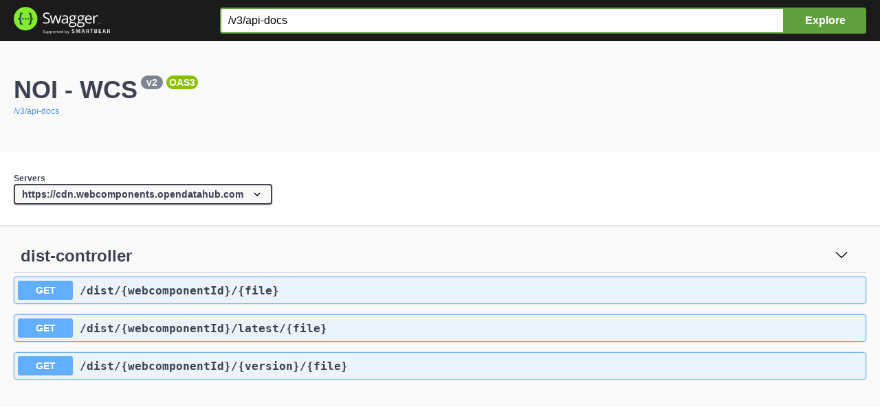

--- FILE ---
content_type: text/html
request_url: https://cdn.webcomponents.opendatahub.bz.it/swagger-ui/index.html?configUrl=/v3/api-docs/swagger-config
body_size: 427
content:
<!-- HTML for static distribution bundle build -->
<!DOCTYPE html>
<html lang="en">
  <head>
    <meta charset="UTF-8">
    <title>Swagger UI</title>
    <link rel="stylesheet" type="text/css" href="./swagger-ui.css" />
    <link rel="icon" type="image/png" href="./favicon-32x32.png" sizes="32x32" />
    <link rel="icon" type="image/png" href="./favicon-16x16.png" sizes="16x16" />
    <style>
      html
      {
        box-sizing: border-box;
        overflow: -moz-scrollbars-vertical;
        overflow-y: scroll;
      }

      *,
      *:before,
      *:after
      {
        box-sizing: inherit;
      }

      body
      {
        margin:0;
        background: #fafafa;
      }
    </style>
  </head>

  <body>
    <div id="swagger-ui"></div>

    <script src="./swagger-ui-bundle.js" charset="UTF-8"> </script>
    <script src="./swagger-ui-standalone-preset.js" charset="UTF-8"> </script>
    <script>
    window.onload = function() {
      // Begin Swagger UI call region
      const ui = SwaggerUIBundle({
        url: "https://petstore.swagger.io/v2/swagger.json",
        dom_id: '#swagger-ui',
        deepLinking: true,
        presets: [
          SwaggerUIBundle.presets.apis,
          SwaggerUIStandalonePreset
        ],
        plugins: [
          SwaggerUIBundle.plugins.DownloadUrl
        ],
        layout: "StandaloneLayout"
      });
      // End Swagger UI call region

      window.ui = ui;
    };
  </script>
  </body>
</html>


--- FILE ---
content_type: application/javascript
request_url: https://cdn.webcomponents.opendatahub.bz.it/swagger-ui/swagger-ui-standalone-preset.js
body_size: 103972
content:
/*! For license information please see swagger-ui-standalone-preset.js.LICENSE.txt */
!function(t,e){"object"==typeof exports&&"object"==typeof module?module.exports=e(function(){try{return require("esprima")}catch(t){}}()):"function"==typeof define&&define.amd?define(["esprima"],e):"object"==typeof exports?exports.SwaggerUIStandalonePreset=e(function(){try{return require("esprima")}catch(t){}}()):t.SwaggerUIStandalonePreset=e(t.esprima)}(this,(function(t){return function(t){var e={};function n(r){if(e[r])return e[r].exports;var i=e[r]={i:r,l:!1,exports:{}};return t[r].call(i.exports,i,i.exports,n),i.l=!0,i.exports}return n.m=t,n.c=e,n.d=function(t,e,r){n.o(t,e)||Object.defineProperty(t,e,{enumerable:!0,get:r})},n.r=function(t){"undefined"!=typeof Symbol&&Symbol.toStringTag&&Object.defineProperty(t,Symbol.toStringTag,{value:"Module"}),Object.defineProperty(t,"__esModule",{value:!0})},n.t=function(t,e){if(1&e&&(t=n(t)),8&e)return t;if(4&e&&"object"==typeof t&&t&&t.__esModule)return t;var r=Object.create(null);if(n.r(r),Object.defineProperty(r,"default",{enumerable:!0,value:t}),2&e&&"string"!=typeof t)for(var i in t)n.d(r,i,function(e){return t[e]}.bind(null,i));return r},n.n=function(t){var e=t&&t.__esModule?function(){return t.default}:function(){return t};return n.d(e,"a",e),e},n.o=function(t,e){return Object.prototype.hasOwnProperty.call(t,e)},n.p="/dist",n(n.s=243)}([function(t,e,n){t.exports=function(){"use strict";var t=Array.prototype.slice;function e(t,e){e&&(t.prototype=Object.create(e.prototype)),t.prototype.constructor=t}function n(t){return u(t)?t:J(t)}function r(t){return s(t)?t:Z(t)}function i(t){return a(t)?t:V(t)}function o(t){return u(t)&&!c(t)?t:X(t)}function u(t){return!(!t||!t[l])}function s(t){return!(!t||!t[p])}function a(t){return!(!t||!t[h])}function c(t){return s(t)||a(t)}function f(t){return!(!t||!t[d])}e(r,n),e(i,n),e(o,n),n.isIterable=u,n.isKeyed=s,n.isIndexed=a,n.isAssociative=c,n.isOrdered=f,n.Keyed=r,n.Indexed=i,n.Set=o;var l="@@__IMMUTABLE_ITERABLE__@@",p="@@__IMMUTABLE_KEYED__@@",h="@@__IMMUTABLE_INDEXED__@@",d="@@__IMMUTABLE_ORDERED__@@",y="delete",v=5,g=1<<v,w=g-1,M={},m={value:!1},_={value:!1};function L(t){return t.value=!1,t}function x(t){t&&(t.value=!0)}function b(){}function j(t,e){e=e||0;for(var n=Math.max(0,t.length-e),r=new Array(n),i=0;i<n;i++)r[i]=t[i+e];return r}function N(t){return void 0===t.size&&(t.size=t.__iterate(D)),t.size}function S(t,e){if("number"!=typeof e){var n=e>>>0;if(""+n!==e||4294967295===n)return NaN;e=n}return e<0?N(t)+e:e}function D(){return!0}function I(t,e,n){return(0===t||void 0!==n&&t<=-n)&&(void 0===e||void 0!==n&&e>=n)}function A(t,e){return E(t,e,0)}function O(t,e){return E(t,e,e)}function E(t,e,n){return void 0===t?n:t<0?Math.max(0,e+t):void 0===e?t:Math.min(e,t)}var C=0,T=1,z=2,k="function"==typeof Symbol&&Symbol.iterator,U="@@iterator",Y=k||U;function P(t){this.next=t}function R(t,e,n,r){var i=0===t?e:1===t?n:[e,n];return r?r.value=i:r={value:i,done:!1},r}function Q(){return{value:void 0,done:!0}}function F(t){return!!W(t)}function B(t){return t&&"function"==typeof t.next}function G(t){var e=W(t);return e&&e.call(t)}function W(t){var e=t&&(k&&t[k]||t[U]);if("function"==typeof e)return e}function q(t){return t&&"number"==typeof t.length}function J(t){return null==t?ut():u(t)?t.toSeq():ct(t)}function Z(t){return null==t?ut().toKeyedSeq():u(t)?s(t)?t.toSeq():t.fromEntrySeq():st(t)}function V(t){return null==t?ut():u(t)?s(t)?t.entrySeq():t.toIndexedSeq():at(t)}function X(t){return(null==t?ut():u(t)?s(t)?t.entrySeq():t:at(t)).toSetSeq()}P.prototype.toString=function(){return"[Iterator]"},P.KEYS=C,P.VALUES=T,P.ENTRIES=z,P.prototype.inspect=P.prototype.toSource=function(){return this.toString()},P.prototype[Y]=function(){return this},e(J,n),J.of=function(){return J(arguments)},J.prototype.toSeq=function(){return this},J.prototype.toString=function(){return this.__toString("Seq {","}")},J.prototype.cacheResult=function(){return!this._cache&&this.__iterateUncached&&(this._cache=this.entrySeq().toArray(),this.size=this._cache.length),this},J.prototype.__iterate=function(t,e){return lt(this,t,e,!0)},J.prototype.__iterator=function(t,e){return pt(this,t,e,!0)},e(Z,J),Z.prototype.toKeyedSeq=function(){return this},e(V,J),V.of=function(){return V(arguments)},V.prototype.toIndexedSeq=function(){return this},V.prototype.toString=function(){return this.__toString("Seq [","]")},V.prototype.__iterate=function(t,e){return lt(this,t,e,!1)},V.prototype.__iterator=function(t,e){return pt(this,t,e,!1)},e(X,J),X.of=function(){return X(arguments)},X.prototype.toSetSeq=function(){return this},J.isSeq=ot,J.Keyed=Z,J.Set=X,J.Indexed=V;var H,K,$,tt="@@__IMMUTABLE_SEQ__@@";function et(t){this._array=t,this.size=t.length}function nt(t){var e=Object.keys(t);this._object=t,this._keys=e,this.size=e.length}function rt(t){this._iterable=t,this.size=t.length||t.size}function it(t){this._iterator=t,this._iteratorCache=[]}function ot(t){return!(!t||!t[tt])}function ut(){return H||(H=new et([]))}function st(t){var e=Array.isArray(t)?new et(t).fromEntrySeq():B(t)?new it(t).fromEntrySeq():F(t)?new rt(t).fromEntrySeq():"object"==typeof t?new nt(t):void 0;if(!e)throw new TypeError("Expected Array or iterable object of [k, v] entries, or keyed object: "+t);return e}function at(t){var e=ft(t);if(!e)throw new TypeError("Expected Array or iterable object of values: "+t);return e}function ct(t){var e=ft(t)||"object"==typeof t&&new nt(t);if(!e)throw new TypeError("Expected Array or iterable object of values, or keyed object: "+t);return e}function ft(t){return q(t)?new et(t):B(t)?new it(t):F(t)?new rt(t):void 0}function lt(t,e,n,r){var i=t._cache;if(i){for(var o=i.length-1,u=0;u<=o;u++){var s=i[n?o-u:u];if(!1===e(s[1],r?s[0]:u,t))return u+1}return u}return t.__iterateUncached(e,n)}function pt(t,e,n,r){var i=t._cache;if(i){var o=i.length-1,u=0;return new P((function(){var t=i[n?o-u:u];return u++>o?Q():R(e,r?t[0]:u-1,t[1])}))}return t.__iteratorUncached(e,n)}function ht(t,e){return e?dt(e,t,"",{"":t}):yt(t)}function dt(t,e,n,r){return Array.isArray(e)?t.call(r,n,V(e).map((function(n,r){return dt(t,n,r,e)}))):vt(e)?t.call(r,n,Z(e).map((function(n,r){return dt(t,n,r,e)}))):e}function yt(t){return Array.isArray(t)?V(t).map(yt).toList():vt(t)?Z(t).map(yt).toMap():t}function vt(t){return t&&(t.constructor===Object||void 0===t.constructor)}function gt(t,e){if(t===e||t!=t&&e!=e)return!0;if(!t||!e)return!1;if("function"==typeof t.valueOf&&"function"==typeof e.valueOf){if((t=t.valueOf())===(e=e.valueOf())||t!=t&&e!=e)return!0;if(!t||!e)return!1}return!("function"!=typeof t.equals||"function"!=typeof e.equals||!t.equals(e))}function wt(t,e){if(t===e)return!0;if(!u(e)||void 0!==t.size&&void 0!==e.size&&t.size!==e.size||void 0!==t.__hash&&void 0!==e.__hash&&t.__hash!==e.__hash||s(t)!==s(e)||a(t)!==a(e)||f(t)!==f(e))return!1;if(0===t.size&&0===e.size)return!0;var n=!c(t);if(f(t)){var r=t.entries();return e.every((function(t,e){var i=r.next().value;return i&&gt(i[1],t)&&(n||gt(i[0],e))}))&&r.next().done}var i=!1;if(void 0===t.size)if(void 0===e.size)"function"==typeof t.cacheResult&&t.cacheResult();else{i=!0;var o=t;t=e,e=o}var l=!0,p=e.__iterate((function(e,r){if(n?!t.has(e):i?!gt(e,t.get(r,M)):!gt(t.get(r,M),e))return l=!1,!1}));return l&&t.size===p}function Mt(t,e){if(!(this instanceof Mt))return new Mt(t,e);if(this._value=t,this.size=void 0===e?1/0:Math.max(0,e),0===this.size){if(K)return K;K=this}}function mt(t,e){if(!t)throw new Error(e)}function _t(t,e,n){if(!(this instanceof _t))return new _t(t,e,n);if(mt(0!==n,"Cannot step a Range by 0"),t=t||0,void 0===e&&(e=1/0),n=void 0===n?1:Math.abs(n),e<t&&(n=-n),this._start=t,this._end=e,this._step=n,this.size=Math.max(0,Math.ceil((e-t)/n-1)+1),0===this.size){if($)return $;$=this}}function Lt(){throw TypeError("Abstract")}function xt(){}function bt(){}function jt(){}J.prototype[tt]=!0,e(et,V),et.prototype.get=function(t,e){return this.has(t)?this._array[S(this,t)]:e},et.prototype.__iterate=function(t,e){for(var n=this._array,r=n.length-1,i=0;i<=r;i++)if(!1===t(n[e?r-i:i],i,this))return i+1;return i},et.prototype.__iterator=function(t,e){var n=this._array,r=n.length-1,i=0;return new P((function(){return i>r?Q():R(t,i,n[e?r-i++:i++])}))},e(nt,Z),nt.prototype.get=function(t,e){return void 0===e||this.has(t)?this._object[t]:e},nt.prototype.has=function(t){return this._object.hasOwnProperty(t)},nt.prototype.__iterate=function(t,e){for(var n=this._object,r=this._keys,i=r.length-1,o=0;o<=i;o++){var u=r[e?i-o:o];if(!1===t(n[u],u,this))return o+1}return o},nt.prototype.__iterator=function(t,e){var n=this._object,r=this._keys,i=r.length-1,o=0;return new P((function(){var u=r[e?i-o:o];return o++>i?Q():R(t,u,n[u])}))},nt.prototype[d]=!0,e(rt,V),rt.prototype.__iterateUncached=function(t,e){if(e)return this.cacheResult().__iterate(t,e);var n=G(this._iterable),r=0;if(B(n))for(var i;!(i=n.next()).done&&!1!==t(i.value,r++,this););return r},rt.prototype.__iteratorUncached=function(t,e){if(e)return this.cacheResult().__iterator(t,e);var n=G(this._iterable);if(!B(n))return new P(Q);var r=0;return new P((function(){var e=n.next();return e.done?e:R(t,r++,e.value)}))},e(it,V),it.prototype.__iterateUncached=function(t,e){if(e)return this.cacheResult().__iterate(t,e);for(var n,r=this._iterator,i=this._iteratorCache,o=0;o<i.length;)if(!1===t(i[o],o++,this))return o;for(;!(n=r.next()).done;){var u=n.value;if(i[o]=u,!1===t(u,o++,this))break}return o},it.prototype.__iteratorUncached=function(t,e){if(e)return this.cacheResult().__iterator(t,e);var n=this._iterator,r=this._iteratorCache,i=0;return new P((function(){if(i>=r.length){var e=n.next();if(e.done)return e;r[i]=e.value}return R(t,i,r[i++])}))},e(Mt,V),Mt.prototype.toString=function(){return 0===this.size?"Repeat []":"Repeat [ "+this._value+" "+this.size+" times ]"},Mt.prototype.get=function(t,e){return this.has(t)?this._value:e},Mt.prototype.includes=function(t){return gt(this._value,t)},Mt.prototype.slice=function(t,e){var n=this.size;return I(t,e,n)?this:new Mt(this._value,O(e,n)-A(t,n))},Mt.prototype.reverse=function(){return this},Mt.prototype.indexOf=function(t){return gt(this._value,t)?0:-1},Mt.prototype.lastIndexOf=function(t){return gt(this._value,t)?this.size:-1},Mt.prototype.__iterate=function(t,e){for(var n=0;n<this.size;n++)if(!1===t(this._value,n,this))return n+1;return n},Mt.prototype.__iterator=function(t,e){var n=this,r=0;return new P((function(){return r<n.size?R(t,r++,n._value):Q()}))},Mt.prototype.equals=function(t){return t instanceof Mt?gt(this._value,t._value):wt(t)},e(_t,V),_t.prototype.toString=function(){return 0===this.size?"Range []":"Range [ "+this._start+"..."+this._end+(1!==this._step?" by "+this._step:"")+" ]"},_t.prototype.get=function(t,e){return this.has(t)?this._start+S(this,t)*this._step:e},_t.prototype.includes=function(t){var e=(t-this._start)/this._step;return e>=0&&e<this.size&&e===Math.floor(e)},_t.prototype.slice=function(t,e){return I(t,e,this.size)?this:(t=A(t,this.size),(e=O(e,this.size))<=t?new _t(0,0):new _t(this.get(t,this._end),this.get(e,this._end),this._step))},_t.prototype.indexOf=function(t){var e=t-this._start;if(e%this._step==0){var n=e/this._step;if(n>=0&&n<this.size)return n}return-1},_t.prototype.lastIndexOf=function(t){return this.indexOf(t)},_t.prototype.__iterate=function(t,e){for(var n=this.size-1,r=this._step,i=e?this._start+n*r:this._start,o=0;o<=n;o++){if(!1===t(i,o,this))return o+1;i+=e?-r:r}return o},_t.prototype.__iterator=function(t,e){var n=this.size-1,r=this._step,i=e?this._start+n*r:this._start,o=0;return new P((function(){var u=i;return i+=e?-r:r,o>n?Q():R(t,o++,u)}))},_t.prototype.equals=function(t){return t instanceof _t?this._start===t._start&&this._end===t._end&&this._step===t._step:wt(this,t)},e(Lt,n),e(xt,Lt),e(bt,Lt),e(jt,Lt),Lt.Keyed=xt,Lt.Indexed=bt,Lt.Set=jt;var Nt="function"==typeof Math.imul&&-2===Math.imul(4294967295,2)?Math.imul:function(t,e){var n=65535&(t|=0),r=65535&(e|=0);return n*r+((t>>>16)*r+n*(e>>>16)<<16>>>0)|0};function St(t){return t>>>1&1073741824|3221225471&t}function Dt(t){if(!1===t||null==t)return 0;if("function"==typeof t.valueOf&&(!1===(t=t.valueOf())||null==t))return 0;if(!0===t)return 1;var e=typeof t;if("number"===e){if(t!=t||t===1/0)return 0;var n=0|t;for(n!==t&&(n^=4294967295*t);t>4294967295;)n^=t/=4294967295;return St(n)}if("string"===e)return t.length>Pt?It(t):At(t);if("function"==typeof t.hashCode)return t.hashCode();if("object"===e)return Ot(t);if("function"==typeof t.toString)return At(t.toString());throw new Error("Value type "+e+" cannot be hashed.")}function It(t){var e=Ft[t];return void 0===e&&(e=At(t),Qt===Rt&&(Qt=0,Ft={}),Qt++,Ft[t]=e),e}function At(t){for(var e=0,n=0;n<t.length;n++)e=31*e+t.charCodeAt(n)|0;return St(e)}function Ot(t){var e;if(kt&&void 0!==(e=zt.get(t)))return e;if(void 0!==(e=t[Yt]))return e;if(!Ct){if(void 0!==(e=t.propertyIsEnumerable&&t.propertyIsEnumerable[Yt]))return e;if(void 0!==(e=Tt(t)))return e}if(e=++Ut,1073741824&Ut&&(Ut=0),kt)zt.set(t,e);else{if(void 0!==Et&&!1===Et(t))throw new Error("Non-extensible objects are not allowed as keys.");if(Ct)Object.defineProperty(t,Yt,{enumerable:!1,configurable:!1,writable:!1,value:e});else if(void 0!==t.propertyIsEnumerable&&t.propertyIsEnumerable===t.constructor.prototype.propertyIsEnumerable)t.propertyIsEnumerable=function(){return this.constructor.prototype.propertyIsEnumerable.apply(this,arguments)},t.propertyIsEnumerable[Yt]=e;else{if(void 0===t.nodeType)throw new Error("Unable to set a non-enumerable property on object.");t[Yt]=e}}return e}var Et=Object.isExtensible,Ct=function(){try{return Object.defineProperty({},"@",{}),!0}catch(t){return!1}}();function Tt(t){if(t&&t.nodeType>0)switch(t.nodeType){case 1:return t.uniqueID;case 9:return t.documentElement&&t.documentElement.uniqueID}}var zt,kt="function"==typeof WeakMap;kt&&(zt=new WeakMap);var Ut=0,Yt="__immutablehash__";"function"==typeof Symbol&&(Yt=Symbol(Yt));var Pt=16,Rt=255,Qt=0,Ft={};function Bt(t){mt(t!==1/0,"Cannot perform this action with an infinite size.")}function Gt(t){return null==t?ie():Wt(t)&&!f(t)?t:ie().withMutations((function(e){var n=r(t);Bt(n.size),n.forEach((function(t,n){return e.set(n,t)}))}))}function Wt(t){return!(!t||!t[Jt])}e(Gt,xt),Gt.of=function(){var e=t.call(arguments,0);return ie().withMutations((function(t){for(var n=0;n<e.length;n+=2){if(n+1>=e.length)throw new Error("Missing value for key: "+e[n]);t.set(e[n],e[n+1])}}))},Gt.prototype.toString=function(){return this.__toString("Map {","}")},Gt.prototype.get=function(t,e){return this._root?this._root.get(0,void 0,t,e):e},Gt.prototype.set=function(t,e){return oe(this,t,e)},Gt.prototype.setIn=function(t,e){return this.updateIn(t,M,(function(){return e}))},Gt.prototype.remove=function(t){return oe(this,t,M)},Gt.prototype.deleteIn=function(t){return this.updateIn(t,(function(){return M}))},Gt.prototype.update=function(t,e,n){return 1===arguments.length?t(this):this.updateIn([t],e,n)},Gt.prototype.updateIn=function(t,e,n){n||(n=e,e=void 0);var r=ve(this,Ln(t),e,n);return r===M?void 0:r},Gt.prototype.clear=function(){return 0===this.size?this:this.__ownerID?(this.size=0,this._root=null,this.__hash=void 0,this.__altered=!0,this):ie()},Gt.prototype.merge=function(){return pe(this,void 0,arguments)},Gt.prototype.mergeWith=function(e){return pe(this,e,t.call(arguments,1))},Gt.prototype.mergeIn=function(e){var n=t.call(arguments,1);return this.updateIn(e,ie(),(function(t){return"function"==typeof t.merge?t.merge.apply(t,n):n[n.length-1]}))},Gt.prototype.mergeDeep=function(){return pe(this,he,arguments)},Gt.prototype.mergeDeepWith=function(e){var n=t.call(arguments,1);return pe(this,de(e),n)},Gt.prototype.mergeDeepIn=function(e){var n=t.call(arguments,1);return this.updateIn(e,ie(),(function(t){return"function"==typeof t.mergeDeep?t.mergeDeep.apply(t,n):n[n.length-1]}))},Gt.prototype.sort=function(t){return Fe(ln(this,t))},Gt.prototype.sortBy=function(t,e){return Fe(ln(this,e,t))},Gt.prototype.withMutations=function(t){var e=this.asMutable();return t(e),e.wasAltered()?e.__ensureOwner(this.__ownerID):this},Gt.prototype.asMutable=function(){return this.__ownerID?this:this.__ensureOwner(new b)},Gt.prototype.asImmutable=function(){return this.__ensureOwner()},Gt.prototype.wasAltered=function(){return this.__altered},Gt.prototype.__iterator=function(t,e){return new te(this,t,e)},Gt.prototype.__iterate=function(t,e){var n=this,r=0;return this._root&&this._root.iterate((function(e){return r++,t(e[1],e[0],n)}),e),r},Gt.prototype.__ensureOwner=function(t){return t===this.__ownerID?this:t?re(this.size,this._root,t,this.__hash):(this.__ownerID=t,this.__altered=!1,this)},Gt.isMap=Wt;var qt,Jt="@@__IMMUTABLE_MAP__@@",Zt=Gt.prototype;function Vt(t,e){this.ownerID=t,this.entries=e}function Xt(t,e,n){this.ownerID=t,this.bitmap=e,this.nodes=n}function Ht(t,e,n){this.ownerID=t,this.count=e,this.nodes=n}function Kt(t,e,n){this.ownerID=t,this.keyHash=e,this.entries=n}function $t(t,e,n){this.ownerID=t,this.keyHash=e,this.entry=n}function te(t,e,n){this._type=e,this._reverse=n,this._stack=t._root&&ne(t._root)}function ee(t,e){return R(t,e[0],e[1])}function ne(t,e){return{node:t,index:0,__prev:e}}function re(t,e,n,r){var i=Object.create(Zt);return i.size=t,i._root=e,i.__ownerID=n,i.__hash=r,i.__altered=!1,i}function ie(){return qt||(qt=re(0))}function oe(t,e,n){var r,i;if(t._root){var o=L(m),u=L(_);if(r=ue(t._root,t.__ownerID,0,void 0,e,n,o,u),!u.value)return t;i=t.size+(o.value?n===M?-1:1:0)}else{if(n===M)return t;i=1,r=new Vt(t.__ownerID,[[e,n]])}return t.__ownerID?(t.size=i,t._root=r,t.__hash=void 0,t.__altered=!0,t):r?re(i,r):ie()}function ue(t,e,n,r,i,o,u,s){return t?t.update(e,n,r,i,o,u,s):o===M?t:(x(s),x(u),new $t(e,r,[i,o]))}function se(t){return t.constructor===$t||t.constructor===Kt}function ae(t,e,n,r,i){if(t.keyHash===r)return new Kt(e,r,[t.entry,i]);var o,u=(0===n?t.keyHash:t.keyHash>>>n)&w,s=(0===n?r:r>>>n)&w;return new Xt(e,1<<u|1<<s,u===s?[ae(t,e,n+v,r,i)]:(o=new $t(e,r,i),u<s?[t,o]:[o,t]))}function ce(t,e,n,r){t||(t=new b);for(var i=new $t(t,Dt(n),[n,r]),o=0;o<e.length;o++){var u=e[o];i=i.update(t,0,void 0,u[0],u[1])}return i}function fe(t,e,n,r){for(var i=0,o=0,u=new Array(n),s=0,a=1,c=e.length;s<c;s++,a<<=1){var f=e[s];void 0!==f&&s!==r&&(i|=a,u[o++]=f)}return new Xt(t,i,u)}function le(t,e,n,r,i){for(var o=0,u=new Array(g),s=0;0!==n;s++,n>>>=1)u[s]=1&n?e[o++]:void 0;return u[r]=i,new Ht(t,o+1,u)}function pe(t,e,n){for(var i=[],o=0;o<n.length;o++){var s=n[o],a=r(s);u(s)||(a=a.map((function(t){return ht(t)}))),i.push(a)}return ye(t,e,i)}function he(t,e,n){return t&&t.mergeDeep&&u(e)?t.mergeDeep(e):gt(t,e)?t:e}function de(t){return function(e,n,r){if(e&&e.mergeDeepWith&&u(n))return e.mergeDeepWith(t,n);var i=t(e,n,r);return gt(e,i)?e:i}}function ye(t,e,n){return 0===(n=n.filter((function(t){return 0!==t.size}))).length?t:0!==t.size||t.__ownerID||1!==n.length?t.withMutations((function(t){for(var r=e?function(n,r){t.update(r,M,(function(t){return t===M?n:e(t,n,r)}))}:function(e,n){t.set(n,e)},i=0;i<n.length;i++)n[i].forEach(r)})):t.constructor(n[0])}function ve(t,e,n,r){var i=t===M,o=e.next();if(o.done){var u=i?n:t,s=r(u);return s===u?t:s}mt(i||t&&t.set,"invalid keyPath");var a=o.value,c=i?M:t.get(a,M),f=ve(c,e,n,r);return f===c?t:f===M?t.remove(a):(i?ie():t).set(a,f)}function ge(t){return t=(t=(858993459&(t-=t>>1&1431655765))+(t>>2&858993459))+(t>>4)&252645135,t+=t>>8,127&(t+=t>>16)}function we(t,e,n,r){var i=r?t:j(t);return i[e]=n,i}function Me(t,e,n,r){var i=t.length+1;if(r&&e+1===i)return t[e]=n,t;for(var o=new Array(i),u=0,s=0;s<i;s++)s===e?(o[s]=n,u=-1):o[s]=t[s+u];return o}function me(t,e,n){var r=t.length-1;if(n&&e===r)return t.pop(),t;for(var i=new Array(r),o=0,u=0;u<r;u++)u===e&&(o=1),i[u]=t[u+o];return i}Zt[Jt]=!0,Zt[y]=Zt.remove,Zt.removeIn=Zt.deleteIn,Vt.prototype.get=function(t,e,n,r){for(var i=this.entries,o=0,u=i.length;o<u;o++)if(gt(n,i[o][0]))return i[o][1];return r},Vt.prototype.update=function(t,e,n,r,i,o,u){for(var s=i===M,a=this.entries,c=0,f=a.length;c<f&&!gt(r,a[c][0]);c++);var l=c<f;if(l?a[c][1]===i:s)return this;if(x(u),(s||!l)&&x(o),!s||1!==a.length){if(!l&&!s&&a.length>=_e)return ce(t,a,r,i);var p=t&&t===this.ownerID,h=p?a:j(a);return l?s?c===f-1?h.pop():h[c]=h.pop():h[c]=[r,i]:h.push([r,i]),p?(this.entries=h,this):new Vt(t,h)}},Xt.prototype.get=function(t,e,n,r){void 0===e&&(e=Dt(n));var i=1<<((0===t?e:e>>>t)&w),o=this.bitmap;return 0==(o&i)?r:this.nodes[ge(o&i-1)].get(t+v,e,n,r)},Xt.prototype.update=function(t,e,n,r,i,o,u){void 0===n&&(n=Dt(r));var s=(0===e?n:n>>>e)&w,a=1<<s,c=this.bitmap,f=0!=(c&a);if(!f&&i===M)return this;var l=ge(c&a-1),p=this.nodes,h=f?p[l]:void 0,d=ue(h,t,e+v,n,r,i,o,u);if(d===h)return this;if(!f&&d&&p.length>=Le)return le(t,p,c,s,d);if(f&&!d&&2===p.length&&se(p[1^l]))return p[1^l];if(f&&d&&1===p.length&&se(d))return d;var y=t&&t===this.ownerID,g=f?d?c:c^a:c|a,m=f?d?we(p,l,d,y):me(p,l,y):Me(p,l,d,y);return y?(this.bitmap=g,this.nodes=m,this):new Xt(t,g,m)},Ht.prototype.get=function(t,e,n,r){void 0===e&&(e=Dt(n));var i=(0===t?e:e>>>t)&w,o=this.nodes[i];return o?o.get(t+v,e,n,r):r},Ht.prototype.update=function(t,e,n,r,i,o,u){void 0===n&&(n=Dt(r));var s=(0===e?n:n>>>e)&w,a=i===M,c=this.nodes,f=c[s];if(a&&!f)return this;var l=ue(f,t,e+v,n,r,i,o,u);if(l===f)return this;var p=this.count;if(f){if(!l&&--p<xe)return fe(t,c,p,s)}else p++;var h=t&&t===this.ownerID,d=we(c,s,l,h);return h?(this.count=p,this.nodes=d,this):new Ht(t,p,d)},Kt.prototype.get=function(t,e,n,r){for(var i=this.entries,o=0,u=i.length;o<u;o++)if(gt(n,i[o][0]))return i[o][1];return r},Kt.prototype.update=function(t,e,n,r,i,o,u){void 0===n&&(n=Dt(r));var s=i===M;if(n!==this.keyHash)return s?this:(x(u),x(o),ae(this,t,e,n,[r,i]));for(var a=this.entries,c=0,f=a.length;c<f&&!gt(r,a[c][0]);c++);var l=c<f;if(l?a[c][1]===i:s)return this;if(x(u),(s||!l)&&x(o),s&&2===f)return new $t(t,this.keyHash,a[1^c]);var p=t&&t===this.ownerID,h=p?a:j(a);return l?s?c===f-1?h.pop():h[c]=h.pop():h[c]=[r,i]:h.push([r,i]),p?(this.entries=h,this):new Kt(t,this.keyHash,h)},$t.prototype.get=function(t,e,n,r){return gt(n,this.entry[0])?this.entry[1]:r},$t.prototype.update=function(t,e,n,r,i,o,u){var s=i===M,a=gt(r,this.entry[0]);return(a?i===this.entry[1]:s)?this:(x(u),s?void x(o):a?t&&t===this.ownerID?(this.entry[1]=i,this):new $t(t,this.keyHash,[r,i]):(x(o),ae(this,t,e,Dt(r),[r,i])))},Vt.prototype.iterate=Kt.prototype.iterate=function(t,e){for(var n=this.entries,r=0,i=n.length-1;r<=i;r++)if(!1===t(n[e?i-r:r]))return!1},Xt.prototype.iterate=Ht.prototype.iterate=function(t,e){for(var n=this.nodes,r=0,i=n.length-1;r<=i;r++){var o=n[e?i-r:r];if(o&&!1===o.iterate(t,e))return!1}},$t.prototype.iterate=function(t,e){return t(this.entry)},e(te,P),te.prototype.next=function(){for(var t=this._type,e=this._stack;e;){var n,r=e.node,i=e.index++;if(r.entry){if(0===i)return ee(t,r.entry)}else if(r.entries){if(i<=(n=r.entries.length-1))return ee(t,r.entries[this._reverse?n-i:i])}else if(i<=(n=r.nodes.length-1)){var o=r.nodes[this._reverse?n-i:i];if(o){if(o.entry)return ee(t,o.entry);e=this._stack=ne(o,e)}continue}e=this._stack=this._stack.__prev}return Q()};var _e=g/4,Le=g/2,xe=g/4;function be(t){var e=Te();if(null==t)return e;if(je(t))return t;var n=i(t),r=n.size;return 0===r?e:(Bt(r),r>0&&r<g?Ce(0,r,v,null,new De(n.toArray())):e.withMutations((function(t){t.setSize(r),n.forEach((function(e,n){return t.set(n,e)}))})))}function je(t){return!(!t||!t[Ne])}e(be,bt),be.of=function(){return this(arguments)},be.prototype.toString=function(){return this.__toString("List [","]")},be.prototype.get=function(t,e){if((t=S(this,t))>=0&&t<this.size){var n=Ye(this,t+=this._origin);return n&&n.array[t&w]}return e},be.prototype.set=function(t,e){return ze(this,t,e)},be.prototype.remove=function(t){return this.has(t)?0===t?this.shift():t===this.size-1?this.pop():this.splice(t,1):this},be.prototype.insert=function(t,e){return this.splice(t,0,e)},be.prototype.clear=function(){return 0===this.size?this:this.__ownerID?(this.size=this._origin=this._capacity=0,this._level=v,this._root=this._tail=null,this.__hash=void 0,this.__altered=!0,this):Te()},be.prototype.push=function(){var t=arguments,e=this.size;return this.withMutations((function(n){Pe(n,0,e+t.length);for(var r=0;r<t.length;r++)n.set(e+r,t[r])}))},be.prototype.pop=function(){return Pe(this,0,-1)},be.prototype.unshift=function(){var t=arguments;return this.withMutations((function(e){Pe(e,-t.length);for(var n=0;n<t.length;n++)e.set(n,t[n])}))},be.prototype.shift=function(){return Pe(this,1)},be.prototype.merge=function(){return Re(this,void 0,arguments)},be.prototype.mergeWith=function(e){return Re(this,e,t.call(arguments,1))},be.prototype.mergeDeep=function(){return Re(this,he,arguments)},be.prototype.mergeDeepWith=function(e){var n=t.call(arguments,1);return Re(this,de(e),n)},be.prototype.setSize=function(t){return Pe(this,0,t)},be.prototype.slice=function(t,e){var n=this.size;return I(t,e,n)?this:Pe(this,A(t,n),O(e,n))},be.prototype.__iterator=function(t,e){var n=0,r=Ee(this,e);return new P((function(){var e=r();return e===Oe?Q():R(t,n++,e)}))},be.prototype.__iterate=function(t,e){for(var n,r=0,i=Ee(this,e);(n=i())!==Oe&&!1!==t(n,r++,this););return r},be.prototype.__ensureOwner=function(t){return t===this.__ownerID?this:t?Ce(this._origin,this._capacity,this._level,this._root,this._tail,t,this.__hash):(this.__ownerID=t,this)},be.isList=je;var Ne="@@__IMMUTABLE_LIST__@@",Se=be.prototype;function De(t,e){this.array=t,this.ownerID=e}Se[Ne]=!0,Se[y]=Se.remove,Se.setIn=Zt.setIn,Se.deleteIn=Se.removeIn=Zt.removeIn,Se.update=Zt.update,Se.updateIn=Zt.updateIn,Se.mergeIn=Zt.mergeIn,Se.mergeDeepIn=Zt.mergeDeepIn,Se.withMutations=Zt.withMutations,Se.asMutable=Zt.asMutable,Se.asImmutable=Zt.asImmutable,Se.wasAltered=Zt.wasAltered,De.prototype.removeBefore=function(t,e,n){if(n===e?1<<e:0===this.array.length)return this;var r=n>>>e&w;if(r>=this.array.length)return new De([],t);var i,o=0===r;if(e>0){var u=this.array[r];if((i=u&&u.removeBefore(t,e-v,n))===u&&o)return this}if(o&&!i)return this;var s=Ue(this,t);if(!o)for(var a=0;a<r;a++)s.array[a]=void 0;return i&&(s.array[r]=i),s},De.prototype.removeAfter=function(t,e,n){if(n===(e?1<<e:0)||0===this.array.length)return this;var r,i=n-1>>>e&w;if(i>=this.array.length)return this;if(e>0){var o=this.array[i];if((r=o&&o.removeAfter(t,e-v,n))===o&&i===this.array.length-1)return this}var u=Ue(this,t);return u.array.splice(i+1),r&&(u.array[i]=r),u};var Ie,Ae,Oe={};function Ee(t,e){var n=t._origin,r=t._capacity,i=Qe(r),o=t._tail;return u(t._root,t._level,0);function u(t,e,n){return 0===e?s(t,n):a(t,e,n)}function s(t,u){var s=u===i?o&&o.array:t&&t.array,a=u>n?0:n-u,c=r-u;return c>g&&(c=g),function(){if(a===c)return Oe;var t=e?--c:a++;return s&&s[t]}}function a(t,i,o){var s,a=t&&t.array,c=o>n?0:n-o>>i,f=1+(r-o>>i);return f>g&&(f=g),function(){for(;;){if(s){var t=s();if(t!==Oe)return t;s=null}if(c===f)return Oe;var n=e?--f:c++;s=u(a&&a[n],i-v,o+(n<<i))}}}}function Ce(t,e,n,r,i,o,u){var s=Object.create(Se);return s.size=e-t,s._origin=t,s._capacity=e,s._level=n,s._root=r,s._tail=i,s.__ownerID=o,s.__hash=u,s.__altered=!1,s}function Te(){return Ie||(Ie=Ce(0,0,v))}function ze(t,e,n){if((e=S(t,e))!=e)return t;if(e>=t.size||e<0)return t.withMutations((function(t){e<0?Pe(t,e).set(0,n):Pe(t,0,e+1).set(e,n)}));e+=t._origin;var r=t._tail,i=t._root,o=L(_);return e>=Qe(t._capacity)?r=ke(r,t.__ownerID,0,e,n,o):i=ke(i,t.__ownerID,t._level,e,n,o),o.value?t.__ownerID?(t._root=i,t._tail=r,t.__hash=void 0,t.__altered=!0,t):Ce(t._origin,t._capacity,t._level,i,r):t}function ke(t,e,n,r,i,o){var u,s=r>>>n&w,a=t&&s<t.array.length;if(!a&&void 0===i)return t;if(n>0){var c=t&&t.array[s],f=ke(c,e,n-v,r,i,o);return f===c?t:((u=Ue(t,e)).array[s]=f,u)}return a&&t.array[s]===i?t:(x(o),u=Ue(t,e),void 0===i&&s===u.array.length-1?u.array.pop():u.array[s]=i,u)}function Ue(t,e){return e&&t&&e===t.ownerID?t:new De(t?t.array.slice():[],e)}function Ye(t,e){if(e>=Qe(t._capacity))return t._tail;if(e<1<<t._level+v){for(var n=t._root,r=t._level;n&&r>0;)n=n.array[e>>>r&w],r-=v;return n}}function Pe(t,e,n){void 0!==e&&(e|=0),void 0!==n&&(n|=0);var r=t.__ownerID||new b,i=t._origin,o=t._capacity,u=i+e,s=void 0===n?o:n<0?o+n:i+n;if(u===i&&s===o)return t;if(u>=s)return t.clear();for(var a=t._level,c=t._root,f=0;u+f<0;)c=new De(c&&c.array.length?[void 0,c]:[],r),f+=1<<(a+=v);f&&(u+=f,i+=f,s+=f,o+=f);for(var l=Qe(o),p=Qe(s);p>=1<<a+v;)c=new De(c&&c.array.length?[c]:[],r),a+=v;var h=t._tail,d=p<l?Ye(t,s-1):p>l?new De([],r):h;if(h&&p>l&&u<o&&h.array.length){for(var y=c=Ue(c,r),g=a;g>v;g-=v){var M=l>>>g&w;y=y.array[M]=Ue(y.array[M],r)}y.array[l>>>v&w]=h}if(s<o&&(d=d&&d.removeAfter(r,0,s)),u>=p)u-=p,s-=p,a=v,c=null,d=d&&d.removeBefore(r,0,u);else if(u>i||p<l){for(f=0;c;){var m=u>>>a&w;if(m!==p>>>a&w)break;m&&(f+=(1<<a)*m),a-=v,c=c.array[m]}c&&u>i&&(c=c.removeBefore(r,a,u-f)),c&&p<l&&(c=c.removeAfter(r,a,p-f)),f&&(u-=f,s-=f)}return t.__ownerID?(t.size=s-u,t._origin=u,t._capacity=s,t._level=a,t._root=c,t._tail=d,t.__hash=void 0,t.__altered=!0,t):Ce(u,s,a,c,d)}function Re(t,e,n){for(var r=[],o=0,s=0;s<n.length;s++){var a=n[s],c=i(a);c.size>o&&(o=c.size),u(a)||(c=c.map((function(t){return ht(t)}))),r.push(c)}return o>t.size&&(t=t.setSize(o)),ye(t,e,r)}function Qe(t){return t<g?0:t-1>>>v<<v}function Fe(t){return null==t?We():Be(t)?t:We().withMutations((function(e){var n=r(t);Bt(n.size),n.forEach((function(t,n){return e.set(n,t)}))}))}function Be(t){return Wt(t)&&f(t)}function Ge(t,e,n,r){var i=Object.create(Fe.prototype);return i.size=t?t.size:0,i._map=t,i._list=e,i.__ownerID=n,i.__hash=r,i}function We(){return Ae||(Ae=Ge(ie(),Te()))}function qe(t,e,n){var r,i,o=t._map,u=t._list,s=o.get(e),a=void 0!==s;if(n===M){if(!a)return t;u.size>=g&&u.size>=2*o.size?(r=(i=u.filter((function(t,e){return void 0!==t&&s!==e}))).toKeyedSeq().map((function(t){return t[0]})).flip().toMap(),t.__ownerID&&(r.__ownerID=i.__ownerID=t.__ownerID)):(r=o.remove(e),i=s===u.size-1?u.pop():u.set(s,void 0))}else if(a){if(n===u.get(s)[1])return t;r=o,i=u.set(s,[e,n])}else r=o.set(e,u.size),i=u.set(u.size,[e,n]);return t.__ownerID?(t.size=r.size,t._map=r,t._list=i,t.__hash=void 0,t):Ge(r,i)}function Je(t,e){this._iter=t,this._useKeys=e,this.size=t.size}function Ze(t){this._iter=t,this.size=t.size}function Ve(t){this._iter=t,this.size=t.size}function Xe(t){this._iter=t,this.size=t.size}function He(t){var e=Mn(t);return e._iter=t,e.size=t.size,e.flip=function(){return t},e.reverse=function(){var e=t.reverse.apply(this);return e.flip=function(){return t.reverse()},e},e.has=function(e){return t.includes(e)},e.includes=function(e){return t.has(e)},e.cacheResult=mn,e.__iterateUncached=function(e,n){var r=this;return t.__iterate((function(t,n){return!1!==e(n,t,r)}),n)},e.__iteratorUncached=function(e,n){if(e===z){var r=t.__iterator(e,n);return new P((function(){var t=r.next();if(!t.done){var e=t.value[0];t.value[0]=t.value[1],t.value[1]=e}return t}))}return t.__iterator(e===T?C:T,n)},e}function Ke(t,e,n){var r=Mn(t);return r.size=t.size,r.has=function(e){return t.has(e)},r.get=function(r,i){var o=t.get(r,M);return o===M?i:e.call(n,o,r,t)},r.__iterateUncached=function(r,i){var o=this;return t.__iterate((function(t,i,u){return!1!==r(e.call(n,t,i,u),i,o)}),i)},r.__iteratorUncached=function(r,i){var o=t.__iterator(z,i);return new P((function(){var i=o.next();if(i.done)return i;var u=i.value,s=u[0];return R(r,s,e.call(n,u[1],s,t),i)}))},r}function $e(t,e){var n=Mn(t);return n._iter=t,n.size=t.size,n.reverse=function(){return t},t.flip&&(n.flip=function(){var e=He(t);return e.reverse=function(){return t.flip()},e}),n.get=function(n,r){return t.get(e?n:-1-n,r)},n.has=function(n){return t.has(e?n:-1-n)},n.includes=function(e){return t.includes(e)},n.cacheResult=mn,n.__iterate=function(e,n){var r=this;return t.__iterate((function(t,n){return e(t,n,r)}),!n)},n.__iterator=function(e,n){return t.__iterator(e,!n)},n}function tn(t,e,n,r){var i=Mn(t);return r&&(i.has=function(r){var i=t.get(r,M);return i!==M&&!!e.call(n,i,r,t)},i.get=function(r,i){var o=t.get(r,M);return o!==M&&e.call(n,o,r,t)?o:i}),i.__iterateUncached=function(i,o){var u=this,s=0;return t.__iterate((function(t,o,a){if(e.call(n,t,o,a))return s++,i(t,r?o:s-1,u)}),o),s},i.__iteratorUncached=function(i,o){var u=t.__iterator(z,o),s=0;return new P((function(){for(;;){var o=u.next();if(o.done)return o;var a=o.value,c=a[0],f=a[1];if(e.call(n,f,c,t))return R(i,r?c:s++,f,o)}}))},i}function en(t,e,n){var r=Gt().asMutable();return t.__iterate((function(i,o){r.update(e.call(n,i,o,t),0,(function(t){return t+1}))})),r.asImmutable()}function nn(t,e,n){var r=s(t),i=(f(t)?Fe():Gt()).asMutable();t.__iterate((function(o,u){i.update(e.call(n,o,u,t),(function(t){return(t=t||[]).push(r?[u,o]:o),t}))}));var o=wn(t);return i.map((function(e){return yn(t,o(e))}))}function rn(t,e,n,r){var i=t.size;if(void 0!==e&&(e|=0),void 0!==n&&(n===1/0?n=i:n|=0),I(e,n,i))return t;var o=A(e,i),u=O(n,i);if(o!=o||u!=u)return rn(t.toSeq().cacheResult(),e,n,r);var s,a=u-o;a==a&&(s=a<0?0:a);var c=Mn(t);return c.size=0===s?s:t.size&&s||void 0,!r&&ot(t)&&s>=0&&(c.get=function(e,n){return(e=S(this,e))>=0&&e<s?t.get(e+o,n):n}),c.__iterateUncached=function(e,n){var i=this;if(0===s)return 0;if(n)return this.cacheResult().__iterate(e,n);var u=0,a=!0,c=0;return t.__iterate((function(t,n){if(!a||!(a=u++<o))return c++,!1!==e(t,r?n:c-1,i)&&c!==s})),c},c.__iteratorUncached=function(e,n){if(0!==s&&n)return this.cacheResult().__iterator(e,n);var i=0!==s&&t.__iterator(e,n),u=0,a=0;return new P((function(){for(;u++<o;)i.next();if(++a>s)return Q();var t=i.next();return r||e===T?t:R(e,a-1,e===C?void 0:t.value[1],t)}))},c}function on(t,e,n){var r=Mn(t);return r.__iterateUncached=function(r,i){var o=this;if(i)return this.cacheResult().__iterate(r,i);var u=0;return t.__iterate((function(t,i,s){return e.call(n,t,i,s)&&++u&&r(t,i,o)})),u},r.__iteratorUncached=function(r,i){var o=this;if(i)return this.cacheResult().__iterator(r,i);var u=t.__iterator(z,i),s=!0;return new P((function(){if(!s)return Q();var t=u.next();if(t.done)return t;var i=t.value,a=i[0],c=i[1];return e.call(n,c,a,o)?r===z?t:R(r,a,c,t):(s=!1,Q())}))},r}function un(t,e,n,r){var i=Mn(t);return i.__iterateUncached=function(i,o){var u=this;if(o)return this.cacheResult().__iterate(i,o);var s=!0,a=0;return t.__iterate((function(t,o,c){if(!s||!(s=e.call(n,t,o,c)))return a++,i(t,r?o:a-1,u)})),a},i.__iteratorUncached=function(i,o){var u=this;if(o)return this.cacheResult().__iterator(i,o);var s=t.__iterator(z,o),a=!0,c=0;return new P((function(){var t,o,f;do{if((t=s.next()).done)return r||i===T?t:R(i,c++,i===C?void 0:t.value[1],t);var l=t.value;o=l[0],f=l[1],a&&(a=e.call(n,f,o,u))}while(a);return i===z?t:R(i,o,f,t)}))},i}function sn(t,e){var n=s(t),i=[t].concat(e).map((function(t){return u(t)?n&&(t=r(t)):t=n?st(t):at(Array.isArray(t)?t:[t]),t})).filter((function(t){return 0!==t.size}));if(0===i.length)return t;if(1===i.length){var o=i[0];if(o===t||n&&s(o)||a(t)&&a(o))return o}var c=new et(i);return n?c=c.toKeyedSeq():a(t)||(c=c.toSetSeq()),(c=c.flatten(!0)).size=i.reduce((function(t,e){if(void 0!==t){var n=e.size;if(void 0!==n)return t+n}}),0),c}function an(t,e,n){var r=Mn(t);return r.__iterateUncached=function(r,i){var o=0,s=!1;function a(t,c){var f=this;t.__iterate((function(t,i){return(!e||c<e)&&u(t)?a(t,c+1):!1===r(t,n?i:o++,f)&&(s=!0),!s}),i)}return a(t,0),o},r.__iteratorUncached=function(r,i){var o=t.__iterator(r,i),s=[],a=0;return new P((function(){for(;o;){var t=o.next();if(!1===t.done){var c=t.value;if(r===z&&(c=c[1]),e&&!(s.length<e)||!u(c))return n?t:R(r,a++,c,t);s.push(o),o=c.__iterator(r,i)}else o=s.pop()}return Q()}))},r}function cn(t,e,n){var r=wn(t);return t.toSeq().map((function(i,o){return r(e.call(n,i,o,t))})).flatten(!0)}function fn(t,e){var n=Mn(t);return n.size=t.size&&2*t.size-1,n.__iterateUncached=function(n,r){var i=this,o=0;return t.__iterate((function(t,r){return(!o||!1!==n(e,o++,i))&&!1!==n(t,o++,i)}),r),o},n.__iteratorUncached=function(n,r){var i,o=t.__iterator(T,r),u=0;return new P((function(){return(!i||u%2)&&(i=o.next()).done?i:u%2?R(n,u++,e):R(n,u++,i.value,i)}))},n}function ln(t,e,n){e||(e=_n);var r=s(t),i=0,o=t.toSeq().map((function(e,r){return[r,e,i++,n?n(e,r,t):e]})).toArray();return o.sort((function(t,n){return e(t[3],n[3])||t[2]-n[2]})).forEach(r?function(t,e){o[e].length=2}:function(t,e){o[e]=t[1]}),r?Z(o):a(t)?V(o):X(o)}function pn(t,e,n){if(e||(e=_n),n){var r=t.toSeq().map((function(e,r){return[e,n(e,r,t)]})).reduce((function(t,n){return hn(e,t[1],n[1])?n:t}));return r&&r[0]}return t.reduce((function(t,n){return hn(e,t,n)?n:t}))}function hn(t,e,n){var r=t(n,e);return 0===r&&n!==e&&(null==n||n!=n)||r>0}function dn(t,e,r){var i=Mn(t);return i.size=new et(r).map((function(t){return t.size})).min(),i.__iterate=function(t,e){for(var n,r=this.__iterator(T,e),i=0;!(n=r.next()).done&&!1!==t(n.value,i++,this););return i},i.__iteratorUncached=function(t,i){var o=r.map((function(t){return t=n(t),G(i?t.reverse():t)})),u=0,s=!1;return new P((function(){var n;return s||(n=o.map((function(t){return t.next()})),s=n.some((function(t){return t.done}))),s?Q():R(t,u++,e.apply(null,n.map((function(t){return t.value}))))}))},i}function yn(t,e){return ot(t)?e:t.constructor(e)}function vn(t){if(t!==Object(t))throw new TypeError("Expected [K, V] tuple: "+t)}function gn(t){return Bt(t.size),N(t)}function wn(t){return s(t)?r:a(t)?i:o}function Mn(t){return Object.create((s(t)?Z:a(t)?V:X).prototype)}function mn(){return this._iter.cacheResult?(this._iter.cacheResult(),this.size=this._iter.size,this):J.prototype.cacheResult.call(this)}function _n(t,e){return t>e?1:t<e?-1:0}function Ln(t){var e=G(t);if(!e){if(!q(t))throw new TypeError("Expected iterable or array-like: "+t);e=G(n(t))}return e}function xn(t,e){var n,r=function(o){if(o instanceof r)return o;if(!(this instanceof r))return new r(o);if(!n){n=!0;var u=Object.keys(t);Sn(i,u),i.size=u.length,i._name=e,i._keys=u,i._defaultValues=t}this._map=Gt(o)},i=r.prototype=Object.create(bn);return i.constructor=r,r}e(Fe,Gt),Fe.of=function(){return this(arguments)},Fe.prototype.toString=function(){return this.__toString("OrderedMap {","}")},Fe.prototype.get=function(t,e){var n=this._map.get(t);return void 0!==n?this._list.get(n)[1]:e},Fe.prototype.clear=function(){return 0===this.size?this:this.__ownerID?(this.size=0,this._map.clear(),this._list.clear(),this):We()},Fe.prototype.set=function(t,e){return qe(this,t,e)},Fe.prototype.remove=function(t){return qe(this,t,M)},Fe.prototype.wasAltered=function(){return this._map.wasAltered()||this._list.wasAltered()},Fe.prototype.__iterate=function(t,e){var n=this;return this._list.__iterate((function(e){return e&&t(e[1],e[0],n)}),e)},Fe.prototype.__iterator=function(t,e){return this._list.fromEntrySeq().__iterator(t,e)},Fe.prototype.__ensureOwner=function(t){if(t===this.__ownerID)return this;var e=this._map.__ensureOwner(t),n=this._list.__ensureOwner(t);return t?Ge(e,n,t,this.__hash):(this.__ownerID=t,this._map=e,this._list=n,this)},Fe.isOrderedMap=Be,Fe.prototype[d]=!0,Fe.prototype[y]=Fe.prototype.remove,e(Je,Z),Je.prototype.get=function(t,e){return this._iter.get(t,e)},Je.prototype.has=function(t){return this._iter.has(t)},Je.prototype.valueSeq=function(){return this._iter.valueSeq()},Je.prototype.reverse=function(){var t=this,e=$e(this,!0);return this._useKeys||(e.valueSeq=function(){return t._iter.toSeq().reverse()}),e},Je.prototype.map=function(t,e){var n=this,r=Ke(this,t,e);return this._useKeys||(r.valueSeq=function(){return n._iter.toSeq().map(t,e)}),r},Je.prototype.__iterate=function(t,e){var n,r=this;return this._iter.__iterate(this._useKeys?function(e,n){return t(e,n,r)}:(n=e?gn(this):0,function(i){return t(i,e?--n:n++,r)}),e)},Je.prototype.__iterator=function(t,e){if(this._useKeys)return this._iter.__iterator(t,e);var n=this._iter.__iterator(T,e),r=e?gn(this):0;return new P((function(){var i=n.next();return i.done?i:R(t,e?--r:r++,i.value,i)}))},Je.prototype[d]=!0,e(Ze,V),Ze.prototype.includes=function(t){return this._iter.includes(t)},Ze.prototype.__iterate=function(t,e){var n=this,r=0;return this._iter.__iterate((function(e){return t(e,r++,n)}),e)},Ze.prototype.__iterator=function(t,e){var n=this._iter.__iterator(T,e),r=0;return new P((function(){var e=n.next();return e.done?e:R(t,r++,e.value,e)}))},e(Ve,X),Ve.prototype.has=function(t){return this._iter.includes(t)},Ve.prototype.__iterate=function(t,e){var n=this;return this._iter.__iterate((function(e){return t(e,e,n)}),e)},Ve.prototype.__iterator=function(t,e){var n=this._iter.__iterator(T,e);return new P((function(){var e=n.next();return e.done?e:R(t,e.value,e.value,e)}))},e(Xe,Z),Xe.prototype.entrySeq=function(){return this._iter.toSeq()},Xe.prototype.__iterate=function(t,e){var n=this;return this._iter.__iterate((function(e){if(e){vn(e);var r=u(e);return t(r?e.get(1):e[1],r?e.get(0):e[0],n)}}),e)},Xe.prototype.__iterator=function(t,e){var n=this._iter.__iterator(T,e);return new P((function(){for(;;){var e=n.next();if(e.done)return e;var r=e.value;if(r){vn(r);var i=u(r);return R(t,i?r.get(0):r[0],i?r.get(1):r[1],e)}}}))},Ze.prototype.cacheResult=Je.prototype.cacheResult=Ve.prototype.cacheResult=Xe.prototype.cacheResult=mn,e(xn,xt),xn.prototype.toString=function(){return this.__toString(Nn(this)+" {","}")},xn.prototype.has=function(t){return this._defaultValues.hasOwnProperty(t)},xn.prototype.get=function(t,e){if(!this.has(t))return e;var n=this._defaultValues[t];return this._map?this._map.get(t,n):n},xn.prototype.clear=function(){if(this.__ownerID)return this._map&&this._map.clear(),this;var t=this.constructor;return t._empty||(t._empty=jn(this,ie()))},xn.prototype.set=function(t,e){if(!this.has(t))throw new Error('Cannot set unknown key "'+t+'" on '+Nn(this));if(this._map&&!this._map.has(t)&&e===this._defaultValues[t])return this;var n=this._map&&this._map.set(t,e);return this.__ownerID||n===this._map?this:jn(this,n)},xn.prototype.remove=function(t){if(!this.has(t))return this;var e=this._map&&this._map.remove(t);return this.__ownerID||e===this._map?this:jn(this,e)},xn.prototype.wasAltered=function(){return this._map.wasAltered()},xn.prototype.__iterator=function(t,e){var n=this;return r(this._defaultValues).map((function(t,e){return n.get(e)})).__iterator(t,e)},xn.prototype.__iterate=function(t,e){var n=this;return r(this._defaultValues).map((function(t,e){return n.get(e)})).__iterate(t,e)},xn.prototype.__ensureOwner=function(t){if(t===this.__ownerID)return this;var e=this._map&&this._map.__ensureOwner(t);return t?jn(this,e,t):(this.__ownerID=t,this._map=e,this)};var bn=xn.prototype;function jn(t,e,n){var r=Object.create(Object.getPrototypeOf(t));return r._map=e,r.__ownerID=n,r}function Nn(t){return t._name||t.constructor.name||"Record"}function Sn(t,e){try{e.forEach(Dn.bind(void 0,t))}catch(t){}}function Dn(t,e){Object.defineProperty(t,e,{get:function(){return this.get(e)},set:function(t){mt(this.__ownerID,"Cannot set on an immutable record."),this.set(e,t)}})}function In(t){return null==t?kn():An(t)&&!f(t)?t:kn().withMutations((function(e){var n=o(t);Bt(n.size),n.forEach((function(t){return e.add(t)}))}))}function An(t){return!(!t||!t[En])}bn[y]=bn.remove,bn.deleteIn=bn.removeIn=Zt.removeIn,bn.merge=Zt.merge,bn.mergeWith=Zt.mergeWith,bn.mergeIn=Zt.mergeIn,bn.mergeDeep=Zt.mergeDeep,bn.mergeDeepWith=Zt.mergeDeepWith,bn.mergeDeepIn=Zt.mergeDeepIn,bn.setIn=Zt.setIn,bn.update=Zt.update,bn.updateIn=Zt.updateIn,bn.withMutations=Zt.withMutations,bn.asMutable=Zt.asMutable,bn.asImmutable=Zt.asImmutable,e(In,jt),In.of=function(){return this(arguments)},In.fromKeys=function(t){return this(r(t).keySeq())},In.prototype.toString=function(){return this.__toString("Set {","}")},In.prototype.has=function(t){return this._map.has(t)},In.prototype.add=function(t){return Tn(this,this._map.set(t,!0))},In.prototype.remove=function(t){return Tn(this,this._map.remove(t))},In.prototype.clear=function(){return Tn(this,this._map.clear())},In.prototype.union=function(){var e=t.call(arguments,0);return 0===(e=e.filter((function(t){return 0!==t.size}))).length?this:0!==this.size||this.__ownerID||1!==e.length?this.withMutations((function(t){for(var n=0;n<e.length;n++)o(e[n]).forEach((function(e){return t.add(e)}))})):this.constructor(e[0])},In.prototype.intersect=function(){var e=t.call(arguments,0);if(0===e.length)return this;e=e.map((function(t){return o(t)}));var n=this;return this.withMutations((function(t){n.forEach((function(n){e.every((function(t){return t.includes(n)}))||t.remove(n)}))}))},In.prototype.subtract=function(){var e=t.call(arguments,0);if(0===e.length)return this;e=e.map((function(t){return o(t)}));var n=this;return this.withMutations((function(t){n.forEach((function(n){e.some((function(t){return t.includes(n)}))&&t.remove(n)}))}))},In.prototype.merge=function(){return this.union.apply(this,arguments)},In.prototype.mergeWith=function(e){var n=t.call(arguments,1);return this.union.apply(this,n)},In.prototype.sort=function(t){return Un(ln(this,t))},In.prototype.sortBy=function(t,e){return Un(ln(this,e,t))},In.prototype.wasAltered=function(){return this._map.wasAltered()},In.prototype.__iterate=function(t,e){var n=this;return this._map.__iterate((function(e,r){return t(r,r,n)}),e)},In.prototype.__iterator=function(t,e){return this._map.map((function(t,e){return e})).__iterator(t,e)},In.prototype.__ensureOwner=function(t){if(t===this.__ownerID)return this;var e=this._map.__ensureOwner(t);return t?this.__make(e,t):(this.__ownerID=t,this._map=e,this)},In.isSet=An;var On,En="@@__IMMUTABLE_SET__@@",Cn=In.prototype;function Tn(t,e){return t.__ownerID?(t.size=e.size,t._map=e,t):e===t._map?t:0===e.size?t.__empty():t.__make(e)}function zn(t,e){var n=Object.create(Cn);return n.size=t?t.size:0,n._map=t,n.__ownerID=e,n}function kn(){return On||(On=zn(ie()))}function Un(t){return null==t?Fn():Yn(t)?t:Fn().withMutations((function(e){var n=o(t);Bt(n.size),n.forEach((function(t){return e.add(t)}))}))}function Yn(t){return An(t)&&f(t)}Cn[En]=!0,Cn[y]=Cn.remove,Cn.mergeDeep=Cn.merge,Cn.mergeDeepWith=Cn.mergeWith,Cn.withMutations=Zt.withMutations,Cn.asMutable=Zt.asMutable,Cn.asImmutable=Zt.asImmutable,Cn.__empty=kn,Cn.__make=zn,e(Un,In),Un.of=function(){return this(arguments)},Un.fromKeys=function(t){return this(r(t).keySeq())},Un.prototype.toString=function(){return this.__toString("OrderedSet {","}")},Un.isOrderedSet=Yn;var Pn,Rn=Un.prototype;function Qn(t,e){var n=Object.create(Rn);return n.size=t?t.size:0,n._map=t,n.__ownerID=e,n}function Fn(){return Pn||(Pn=Qn(We()))}function Bn(t){return null==t?Vn():Gn(t)?t:Vn().unshiftAll(t)}function Gn(t){return!(!t||!t[qn])}Rn[d]=!0,Rn.__empty=Fn,Rn.__make=Qn,e(Bn,bt),Bn.of=function(){return this(arguments)},Bn.prototype.toString=function(){return this.__toString("Stack [","]")},Bn.prototype.get=function(t,e){var n=this._head;for(t=S(this,t);n&&t--;)n=n.next;return n?n.value:e},Bn.prototype.peek=function(){return this._head&&this._head.value},Bn.prototype.push=function(){if(0===arguments.length)return this;for(var t=this.size+arguments.length,e=this._head,n=arguments.length-1;n>=0;n--)e={value:arguments[n],next:e};return this.__ownerID?(this.size=t,this._head=e,this.__hash=void 0,this.__altered=!0,this):Zn(t,e)},Bn.prototype.pushAll=function(t){if(0===(t=i(t)).size)return this;Bt(t.size);var e=this.size,n=this._head;return t.reverse().forEach((function(t){e++,n={value:t,next:n}})),this.__ownerID?(this.size=e,this._head=n,this.__hash=void 0,this.__altered=!0,this):Zn(e,n)},Bn.prototype.pop=function(){return this.slice(1)},Bn.prototype.unshift=function(){return this.push.apply(this,arguments)},Bn.prototype.unshiftAll=function(t){return this.pushAll(t)},Bn.prototype.shift=function(){return this.pop.apply(this,arguments)},Bn.prototype.clear=function(){return 0===this.size?this:this.__ownerID?(this.size=0,this._head=void 0,this.__hash=void 0,this.__altered=!0,this):Vn()},Bn.prototype.slice=function(t,e){if(I(t,e,this.size))return this;var n=A(t,this.size);if(O(e,this.size)!==this.size)return bt.prototype.slice.call(this,t,e);for(var r=this.size-n,i=this._head;n--;)i=i.next;return this.__ownerID?(this.size=r,this._head=i,this.__hash=void 0,this.__altered=!0,this):Zn(r,i)},Bn.prototype.__ensureOwner=function(t){return t===this.__ownerID?this:t?Zn(this.size,this._head,t,this.__hash):(this.__ownerID=t,this.__altered=!1,this)},Bn.prototype.__iterate=function(t,e){if(e)return this.reverse().__iterate(t);for(var n=0,r=this._head;r&&!1!==t(r.value,n++,this);)r=r.next;return n},Bn.prototype.__iterator=function(t,e){if(e)return this.reverse().__iterator(t);var n=0,r=this._head;return new P((function(){if(r){var e=r.value;return r=r.next,R(t,n++,e)}return Q()}))},Bn.isStack=Gn;var Wn,qn="@@__IMMUTABLE_STACK__@@",Jn=Bn.prototype;function Zn(t,e,n,r){var i=Object.create(Jn);return i.size=t,i._head=e,i.__ownerID=n,i.__hash=r,i.__altered=!1,i}function Vn(){return Wn||(Wn=Zn(0))}function Xn(t,e){var n=function(n){t.prototype[n]=e[n]};return Object.keys(e).forEach(n),Object.getOwnPropertySymbols&&Object.getOwnPropertySymbols(e).forEach(n),t}Jn[qn]=!0,Jn.withMutations=Zt.withMutations,Jn.asMutable=Zt.asMutable,Jn.asImmutable=Zt.asImmutable,Jn.wasAltered=Zt.wasAltered,n.Iterator=P,Xn(n,{toArray:function(){Bt(this.size);var t=new Array(this.size||0);return this.valueSeq().__iterate((function(e,n){t[n]=e})),t},toIndexedSeq:function(){return new Ze(this)},toJS:function(){return this.toSeq().map((function(t){return t&&"function"==typeof t.toJS?t.toJS():t})).__toJS()},toJSON:function(){return this.toSeq().map((function(t){return t&&"function"==typeof t.toJSON?t.toJSON():t})).__toJS()},toKeyedSeq:function(){return new Je(this,!0)},toMap:function(){return Gt(this.toKeyedSeq())},toObject:function(){Bt(this.size);var t={};return this.__iterate((function(e,n){t[n]=e})),t},toOrderedMap:function(){return Fe(this.toKeyedSeq())},toOrderedSet:function(){return Un(s(this)?this.valueSeq():this)},toSet:function(){return In(s(this)?this.valueSeq():this)},toSetSeq:function(){return new Ve(this)},toSeq:function(){return a(this)?this.toIndexedSeq():s(this)?this.toKeyedSeq():this.toSetSeq()},toStack:function(){return Bn(s(this)?this.valueSeq():this)},toList:function(){return be(s(this)?this.valueSeq():this)},toString:function(){return"[Iterable]"},__toString:function(t,e){return 0===this.size?t+e:t+" "+this.toSeq().map(this.__toStringMapper).join(", ")+" "+e},concat:function(){return yn(this,sn(this,t.call(arguments,0)))},includes:function(t){return this.some((function(e){return gt(e,t)}))},entries:function(){return this.__iterator(z)},every:function(t,e){Bt(this.size);var n=!0;return this.__iterate((function(r,i,o){if(!t.call(e,r,i,o))return n=!1,!1})),n},filter:function(t,e){return yn(this,tn(this,t,e,!0))},find:function(t,e,n){var r=this.findEntry(t,e);return r?r[1]:n},forEach:function(t,e){return Bt(this.size),this.__iterate(e?t.bind(e):t)},join:function(t){Bt(this.size),t=void 0!==t?""+t:",";var e="",n=!0;return this.__iterate((function(r){n?n=!1:e+=t,e+=null!=r?r.toString():""})),e},keys:function(){return this.__iterator(C)},map:function(t,e){return yn(this,Ke(this,t,e))},reduce:function(t,e,n){var r,i;return Bt(this.size),arguments.length<2?i=!0:r=e,this.__iterate((function(e,o,u){i?(i=!1,r=e):r=t.call(n,r,e,o,u)})),r},reduceRight:function(t,e,n){var r=this.toKeyedSeq().reverse();return r.reduce.apply(r,arguments)},reverse:function(){return yn(this,$e(this,!0))},slice:function(t,e){return yn(this,rn(this,t,e,!0))},some:function(t,e){return!this.every(er(t),e)},sort:function(t){return yn(this,ln(this,t))},values:function(){return this.__iterator(T)},butLast:function(){return this.slice(0,-1)},isEmpty:function(){return void 0!==this.size?0===this.size:!this.some((function(){return!0}))},count:function(t,e){return N(t?this.toSeq().filter(t,e):this)},countBy:function(t,e){return en(this,t,e)},equals:function(t){return wt(this,t)},entrySeq:function(){var t=this;if(t._cache)return new et(t._cache);var e=t.toSeq().map(tr).toIndexedSeq();return e.fromEntrySeq=function(){return t.toSeq()},e},filterNot:function(t,e){return this.filter(er(t),e)},findEntry:function(t,e,n){var r=n;return this.__iterate((function(n,i,o){if(t.call(e,n,i,o))return r=[i,n],!1})),r},findKey:function(t,e){var n=this.findEntry(t,e);return n&&n[0]},findLast:function(t,e,n){return this.toKeyedSeq().reverse().find(t,e,n)},findLastEntry:function(t,e,n){return this.toKeyedSeq().reverse().findEntry(t,e,n)},findLastKey:function(t,e){return this.toKeyedSeq().reverse().findKey(t,e)},first:function(){return this.find(D)},flatMap:function(t,e){return yn(this,cn(this,t,e))},flatten:function(t){return yn(this,an(this,t,!0))},fromEntrySeq:function(){return new Xe(this)},get:function(t,e){return this.find((function(e,n){return gt(n,t)}),void 0,e)},getIn:function(t,e){for(var n,r=this,i=Ln(t);!(n=i.next()).done;){var o=n.value;if((r=r&&r.get?r.get(o,M):M)===M)return e}return r},groupBy:function(t,e){return nn(this,t,e)},has:function(t){return this.get(t,M)!==M},hasIn:function(t){return this.getIn(t,M)!==M},isSubset:function(t){return t="function"==typeof t.includes?t:n(t),this.every((function(e){return t.includes(e)}))},isSuperset:function(t){return(t="function"==typeof t.isSubset?t:n(t)).isSubset(this)},keyOf:function(t){return this.findKey((function(e){return gt(e,t)}))},keySeq:function(){return this.toSeq().map($n).toIndexedSeq()},last:function(){return this.toSeq().reverse().first()},lastKeyOf:function(t){return this.toKeyedSeq().reverse().keyOf(t)},max:function(t){return pn(this,t)},maxBy:function(t,e){return pn(this,e,t)},min:function(t){return pn(this,t?nr(t):or)},minBy:function(t,e){return pn(this,e?nr(e):or,t)},rest:function(){return this.slice(1)},skip:function(t){return this.slice(Math.max(0,t))},skipLast:function(t){return yn(this,this.toSeq().reverse().skip(t).reverse())},skipWhile:function(t,e){return yn(this,un(this,t,e,!0))},skipUntil:function(t,e){return this.skipWhile(er(t),e)},sortBy:function(t,e){return yn(this,ln(this,e,t))},take:function(t){return this.slice(0,Math.max(0,t))},takeLast:function(t){return yn(this,this.toSeq().reverse().take(t).reverse())},takeWhile:function(t,e){return yn(this,on(this,t,e))},takeUntil:function(t,e){return this.takeWhile(er(t),e)},valueSeq:function(){return this.toIndexedSeq()},hashCode:function(){return this.__hash||(this.__hash=ur(this))}});var Hn=n.prototype;Hn[l]=!0,Hn[Y]=Hn.values,Hn.__toJS=Hn.toArray,Hn.__toStringMapper=rr,Hn.inspect=Hn.toSource=function(){return this.toString()},Hn.chain=Hn.flatMap,Hn.contains=Hn.includes,Xn(r,{flip:function(){return yn(this,He(this))},mapEntries:function(t,e){var n=this,r=0;return yn(this,this.toSeq().map((function(i,o){return t.call(e,[o,i],r++,n)})).fromEntrySeq())},mapKeys:function(t,e){var n=this;return yn(this,this.toSeq().flip().map((function(r,i){return t.call(e,r,i,n)})).flip())}});var Kn=r.prototype;function $n(t,e){return e}function tr(t,e){return[e,t]}function er(t){return function(){return!t.apply(this,arguments)}}function nr(t){return function(){return-t.apply(this,arguments)}}function rr(t){return"string"==typeof t?JSON.stringify(t):String(t)}function ir(){return j(arguments)}function or(t,e){return t<e?1:t>e?-1:0}function ur(t){if(t.size===1/0)return 0;var e=f(t),n=s(t),r=e?1:0;return sr(t.__iterate(n?e?function(t,e){r=31*r+ar(Dt(t),Dt(e))|0}:function(t,e){r=r+ar(Dt(t),Dt(e))|0}:e?function(t){r=31*r+Dt(t)|0}:function(t){r=r+Dt(t)|0}),r)}function sr(t,e){return e=Nt(e,3432918353),e=Nt(e<<15|e>>>-15,461845907),e=Nt(e<<13|e>>>-13,5),e=Nt((e=(e+3864292196|0)^t)^e>>>16,2246822507),e=St((e=Nt(e^e>>>13,3266489909))^e>>>16)}function ar(t,e){return t^e+2654435769+(t<<6)+(t>>2)|0}return Kn[p]=!0,Kn[Y]=Hn.entries,Kn.__toJS=Hn.toObject,Kn.__toStringMapper=function(t,e){return JSON.stringify(e)+": "+rr(t)},Xn(i,{toKeyedSeq:function(){return new Je(this,!1)},filter:function(t,e){return yn(this,tn(this,t,e,!1))},findIndex:function(t,e){var n=this.findEntry(t,e);return n?n[0]:-1},indexOf:function(t){var e=this.keyOf(t);return void 0===e?-1:e},lastIndexOf:function(t){var e=this.lastKeyOf(t);return void 0===e?-1:e},reverse:function(){return yn(this,$e(this,!1))},slice:function(t,e){return yn(this,rn(this,t,e,!1))},splice:function(t,e){var n=arguments.length;if(e=Math.max(0|e,0),0===n||2===n&&!e)return this;t=A(t,t<0?this.count():this.size);var r=this.slice(0,t);return yn(this,1===n?r:r.concat(j(arguments,2),this.slice(t+e)))},findLastIndex:function(t,e){var n=this.findLastEntry(t,e);return n?n[0]:-1},first:function(){return this.get(0)},flatten:function(t){return yn(this,an(this,t,!1))},get:function(t,e){return(t=S(this,t))<0||this.size===1/0||void 0!==this.size&&t>this.size?e:this.find((function(e,n){return n===t}),void 0,e)},has:function(t){return(t=S(this,t))>=0&&(void 0!==this.size?this.size===1/0||t<this.size:-1!==this.indexOf(t))},interpose:function(t){return yn(this,fn(this,t))},interleave:function(){var t=[this].concat(j(arguments)),e=dn(this.toSeq(),V.of,t),n=e.flatten(!0);return e.size&&(n.size=e.size*t.length),yn(this,n)},keySeq:function(){return _t(0,this.size)},last:function(){return this.get(-1)},skipWhile:function(t,e){return yn(this,un(this,t,e,!1))},zip:function(){return yn(this,dn(this,ir,[this].concat(j(arguments))))},zipWith:function(t){var e=j(arguments);return e[0]=this,yn(this,dn(this,t,e))}}),i.prototype[h]=!0,i.prototype[d]=!0,Xn(o,{get:function(t,e){return this.has(t)?t:e},includes:function(t){return this.has(t)},keySeq:function(){return this.valueSeq()}}),o.prototype.has=Hn.includes,o.prototype.contains=o.prototype.includes,Xn(Z,r.prototype),Xn(V,i.prototype),Xn(X,o.prototype),Xn(xt,r.prototype),Xn(bt,i.prototype),Xn(jt,o.prototype),{Iterable:n,Seq:J,Collection:Lt,Map:Gt,OrderedMap:Fe,List:be,Stack:Bn,Set:In,OrderedSet:Un,Record:xn,Range:_t,Repeat:Mt,is:gt,fromJS:ht}}()},function(t,e,n){"use strict";var r=n(14),i=n(111).f,o=n(247),u=n(11),s=n(113),a=n(25),c=n(21),f=function(t){var e=function(e,n,r){if(this instanceof t){switch(arguments.length){case 0:return new t;case 1:return new t(e);case 2:return new t(e,n)}return new t(e,n,r)}return t.apply(this,arguments)};return e.prototype=t.prototype,e};t.exports=function(t,e){var n,l,p,h,d,y,v,g,w=t.target,M=t.global,m=t.stat,_=t.proto,L=M?r:m?r[w]:(r[w]||{}).prototype,x=M?u:u[w]||(u[w]={}),b=x.prototype;for(p in e)n=!o(M?p:w+(m?".":"#")+p,t.forced)&&L&&c(L,p),d=x[p],n&&(y=t.noTargetGet?(g=i(L,p))&&g.value:L[p]),h=n&&y?y:e[p],n&&typeof d==typeof h||(v=t.bind&&n?s(h,r):t.wrap&&n?f(h):_&&"function"==typeof h?s(Function.call,h):h,(t.sham||h&&h.sham||d&&d.sham)&&a(v,"sham",!0),x[p]=v,_&&(c(u,l=w+"Prototype")||a(u,l,{}),u[l][p]=h,t.real&&b&&!b[p]&&a(b,p,h)))}},function(t,e,n){"use strict";t.exports=n(306)},function(t,e,n){t.exports=n(326)},function(t,e,n){t.exports=n(366)},function(t,e,n){var r=n(11),i=n(21),o=n(123),u=n(33).f;t.exports=function(t){var e=r.Symbol||(r.Symbol={});i(e,t)||u(e,t,{value:o.f(t)})}},function(t,e){t.exports=function(t){try{return!!t()}catch(t){return!0}}},function(t,e,n){var r=n(14),i=n(117),o=n(21),u=n(119),s=n(122),a=n(168),c=i("wks"),f=r.Symbol,l=a?f:f&&f.withoutSetter||u;t.exports=function(t){return o(c,t)&&(s||"string"==typeof c[t])||(s&&o(f,t)?c[t]=f[t]:c[t]=l("Symbol."+t)),c[t]}},function(t,e,n){"use strict";var r=n(74),i=["kind","resolve","construct","instanceOf","predicate","represent","defaultStyle","styleAliases"],o=["scalar","sequence","mapping"];t.exports=function(t,e){var n,u;if(e=e||{},Object.keys(e).forEach((function(e){if(-1===i.indexOf(e))throw new r('Unknown option "'+e+'" is met in definition of "'+t+'" YAML type.')})),this.tag=t,this.kind=e.kind||null,this.resolve=e.resolve||function(){return!0},this.construct=e.construct||function(t){return t},this.instanceOf=e.instanceOf||null,this.predicate=e.predicate||null,this.represent=e.represent||null,this.defaultStyle=e.defaultStyle||null,this.styleAliases=(n=e.styleAliases||null,u={},null!==n&&Object.keys(n).forEach((function(t){n[t].forEach((function(e){u[String(e)]=t}))})),u),-1===o.indexOf(this.kind))throw new r('Unknown kind "'+this.kind+'" is specified for "'+t+'" YAML type.')}},function(t,e,n){var r=n(11);t.exports=function(t){return r[t+"Prototype"]}},function(t,e,n){t.exports=n(329)},function(t,e){t.exports={}},function(t,e,n){t.exports=n(334)},function(t,e,n){"use strict";(function(t){n.d(e,"d",(function(){return _})),n.d(e,"c",(function(){return L})),n.d(e,"b",(function(){return b})),n.d(e,"e",(function(){return j})),n.d(e,"f",(function(){return N})),n.d(e,"a",(function(){return S}));n(57),n(230);var r=n(19),i=n.n(r),o=(n(149),n(4)),u=n.n(o),s=n(12),a=n.n(s),c=(n(78),n(3),n(10)),f=n.n(c),l=(n(29),n(30)),p=n.n(l),h=(n(231),n(110),n(150)),d=n.n(h),y=(n(232),n(55),n(56),n(42),n(151),n(43),n(109),n(233),n(234),n(0)),v=n.n(y),g=(n(235),n(236),n(147),n(148)),w=n.n(g),M=(n(237),n(152),n(54),n(76),n(153),n(79)),m=(n(239),n(240),n(241),n(242),n(77),function(t){return v.a.Iterable.isIterable(t)});function _(t){return x(t)?m(t)?t.toJS():t:{}}function L(t){return u()(t)?t:[t]}function x(t){return!!t&&"object"===i()(t)}function b(t){return"function"==typeof t}w.a;var j=function(){var t={},e=M.a.location.search;if(!e)return{};if(""!=e){var n=e.substr(1).split("&");for(var r in n)Object.prototype.hasOwnProperty.call(n,r)&&(r=n[r].split("="),t[decodeURIComponent(r[0])]=r[1]&&decodeURIComponent(r[1])||"")}return t},N=function(t){var e;return a()(e=p()(t)).call(e,(function(e){return encodeURIComponent(e)+"="+encodeURIComponent(t[e])})).join("&")};function S(t,e){var n,r=arguments.length>2&&void 0!==arguments[2]?arguments[2]:function(){return!0};if("object"!==i()(t)||u()(t)||null===t||!e)return t;var o=d()({},t);return f()(n=p()(o)).call(n,(function(t){t===e&&r(o[t],t)?delete o[t]:o[t]=S(o[t],e,r)})),o}}).call(this,n(92).Buffer)},function(t,e,n){(function(e){var n=function(t){return t&&t.Math==Math&&t};t.exports=n("object"==typeof globalThis&&globalThis)||n("object"==typeof window&&window)||n("object"==typeof self&&self)||n("object"==typeof e&&e)||function(){return this}()||Function("return this")()}).call(this,n(20))},function(t,e,n){var r=n(155);t.exports=function(t,e,n){return e in t?r(t,e,{value:n,enumerable:!0,configurable:!0,writable:!0}):t[e]=n,t},t.exports.default=t.exports,t.exports.__esModule=!0},function(t,e){t.exports=function(t){return"object"==typeof t?null!==t:"function"==typeof t}},function(t,e){"function"==typeof Object.create?t.exports=function(t,e){t.super_=e,t.prototype=Object.create(e.prototype,{constructor:{value:t,enumerable:!1,writable:!0,configurable:!0}})}:t.exports=function(t,e){t.super_=e;var n=function(){};n.prototype=e.prototype,t.prototype=new n,t.prototype.constructor=t}},function(t,e,n){var r=n(92),i=r.Buffer;function o(t,e){for(var n in t)e[n]=t[n]}function u(t,e,n){return i(t,e,n)}i.from&&i.alloc&&i.allocUnsafe&&i.allocUnsafeSlow?t.exports=r:(o(r,e),e.Buffer=u),o(i,u),u.from=function(t,e,n){if("number"==typeof t)throw new TypeError("Argument must not be a number");return i(t,e,n)},u.alloc=function(t,e,n){if("number"!=typeof t)throw new TypeError("Argument must be a number");var r=i(t);return void 0!==e?"string"==typeof n?r.fill(e,n):r.fill(e):r.fill(0),r},u.allocUnsafe=function(t){if("number"!=typeof t)throw new TypeError("Argument must be a number");return i(t)},u.allocUnsafeSlow=function(t){if("number"!=typeof t)throw new TypeError("Argument must be a number");return r.SlowBuffer(t)}},function(t,e,n){var r=n(86),i=n(300);function o(e){return"function"==typeof r&&"symbol"==typeof i?(t.exports=o=function(t){return typeof t},t.exports.default=t.exports,t.exports.__esModule=!0):(t.exports=o=function(t){return t&&"function"==typeof r&&t.constructor===r&&t!==r.prototype?"symbol":typeof t},t.exports.default=t.exports,t.exports.__esModule=!0),o(e)}t.exports=o,t.exports.default=t.exports,t.exports.__esModule=!0},function(t,e){var n;n=function(){return this}();try{n=n||new Function("return this")()}catch(t){"object"==typeof window&&(n=window)}t.exports=n},function(t,e){var n={}.hasOwnProperty;t.exports=function(t,e){return n.call(t,e)}},function(t,e,n){var r=n(44);t.exports=function(t){return Object(r(t))}},function(t,e){var n=Array.isArray;t.exports=n},function(t,e,n){var r=n(6);t.exports=!r((function(){return 7!=Object.defineProperty({},1,{get:function(){return 7}})[1]}))},function(t,e,n){var r=n(24),i=n(33),o=n(59);t.exports=r?function(t,e,n){return i.f(t,e,o(1,n))}:function(t,e,n){return t[e]=n,t}},function(t,e,n){var r=n(16);t.exports=function(t){if(!r(t))throw TypeError(String(t)+" is not an object");return t}},function(t,e,n){var r=n(194),i="object"==typeof self&&self&&self.Object===Object&&self,o=r||i||Function("return this")();t.exports=o},function(t,e){t.exports=function(t){if(void 0===t)throw new ReferenceError("this hasn't been initialised - super() hasn't been called");return t},t.exports.default=t.exports,t.exports.__esModule=!0},function(t,e,n){t.exports=n(370)},function(t,e,n){t.exports=n(374)},function(t,e,n){"use strict";t.exports=function(t){if("function"!=typeof t)throw new TypeError(t+" is not a function");return t}},function(t,e,n){var r=n(80),i=n(44);t.exports=function(t){return r(i(t))}},function(t,e,n){var r=n(24),i=n(156),o=n(26),u=n(81),s=Object.defineProperty;e.f=r?s:function(t,e,n){if(o(t),e=u(e,!0),o(n),i)try{return s(t,e,n)}catch(t){}if("get"in n||"set"in n)throw TypeError("Accessors not supported");return"value"in n&&(t[e]=n.value),t}},function(t,e,n){var r=n(115),i=Math.min;t.exports=function(t){return t>0?i(r(t),9007199254740991):0}},function(t,e){t.exports={}},function(t,e){var n,r,i=t.exports={};function o(){throw new Error("setTimeout has not been defined")}function u(){throw new Error("clearTimeout has not been defined")}function s(t){if(n===setTimeout)return setTimeout(t,0);if((n===o||!n)&&setTimeout)return n=setTimeout,setTimeout(t,0);try{return n(t,0)}catch(e){try{return n.call(null,t,0)}catch(e){return n.call(this,t,0)}}}!function(){try{n="function"==typeof setTimeout?setTimeout:o}catch(t){n=o}try{r="function"==typeof clearTimeout?clearTimeout:u}catch(t){r=u}}();var a,c=[],f=!1,l=-1;function p(){f&&a&&(f=!1,a.length?c=a.concat(c):l=-1,c.length&&h())}function h(){if(!f){var t=s(p);f=!0;for(var e=c.length;e;){for(a=c,c=[];++l<e;)a&&a[l].run();l=-1,e=c.length}a=null,f=!1,function(t){if(r===clearTimeout)return clearTimeout(t);if((r===u||!r)&&clearTimeout)return r=clearTimeout,clearTimeout(t);try{r(t)}catch(e){try{return r.call(null,t)}catch(e){return r.call(this,t)}}}(t)}}function d(t,e){this.fun=t,this.array=e}function y(){}i.nextTick=function(t){var e=new Array(arguments.length-1);if(arguments.length>1)for(var n=1;n<arguments.length;n++)e[n-1]=arguments[n];c.push(new d(t,e)),1!==c.length||f||s(h)},d.prototype.run=function(){this.fun.apply(null,this.array)},i.title="browser",i.browser=!0,i.env={},i.argv=[],i.version="",i.versions={},i.on=y,i.addListener=y,i.once=y,i.off=y,i.removeListener=y,i.removeAllListeners=y,i.emit=y,i.prependListener=y,i.prependOnceListener=y,i.listeners=function(t){return[]},i.binding=function(t){throw new Error("process.binding is not supported")},i.cwd=function(){return"/"},i.chdir=function(t){throw new Error("process.chdir is not supported")},i.umask=function(){return 0}},function(t,e,n){"use strict";var r=n(101),i=Object.keys||function(t){var e=[];for(var n in t)e.push(n);return e};t.exports=l;var o=n(73);o.inherits=n(17);var u=n(209),s=n(142);o.inherits(l,u);for(var a=i(s.prototype),c=0;c<a.length;c++){var f=a[c];l.prototype[f]||(l.prototype[f]=s.prototype[f])}function l(t){if(!(this instanceof l))return new l(t);u.call(this,t),s.call(this,t),t&&!1===t.readable&&(this.readable=!1),t&&!1===t.writable&&(this.writable=!1),this.allowHalfOpen=!0,t&&!1===t.allowHalfOpen&&(this.allowHalfOpen=!1),this.once("end",p)}function p(){this.allowHalfOpen||this._writableState.ended||r.nextTick(h,this)}function h(t){t.end()}Object.defineProperty(l.prototype,"writableHighWaterMark",{enumerable:!1,get:function(){return this._writableState.highWaterMark}}),Object.defineProperty(l.prototype,"destroyed",{get:function(){return void 0!==this._readableState&&void 0!==this._writableState&&(this._readableState.destroyed&&this._writableState.destroyed)},set:function(t){void 0!==this._readableState&&void 0!==this._writableState&&(this._readableState.destroyed=t,this._writableState.destroyed=t)}}),l.prototype._destroy=function(t,e){this.push(null),this.end(),r.nextTick(e,t)}},function(t,e,n){"use strict";var r=n(543)();t.exports=function(t){return t!==r&&null!==t}},function(t,e,n){"use strict";var r=n(544),i=Math.max;t.exports=function(t){return i(0,r(t))}},function(t,e,n){},function(t,e,n){"use strict";var r=n(220),i=n(558),o=n(217),u=n(215),s=n(562);(t.exports=function(t,e){var n,i,a,c,f;return arguments.length<2||"string"!=typeof t?(c=e,e=t,t=null):c=arguments[2],r(t)?(n=s.call(t,"c"),i=s.call(t,"e"),a=s.call(t,"w")):(n=a=!0,i=!1),f={value:e,configurable:n,enumerable:i,writable:a},c?o(u(c),f):f}).gs=function(t,e,n){var a,c,f,l;return"string"!=typeof t?(f=n,n=e,e=t,t=null):f=arguments[3],r(e)?i(e)?r(n)?i(n)||(f=n,n=void 0):n=void 0:(f=e,e=n=void 0):e=void 0,r(t)?(a=s.call(t,"c"),c=s.call(t,"e")):(a=!0,c=!1),l={get:e,set:n,configurable:a,enumerable:c},f?o(u(f),l):l}},function(t,e,n){t.exports=n(399)},function(t,e,n){t.exports=n(409)},function(t,e){t.exports=function(t){if(null==t)throw TypeError("Can't call method on "+t);return t}},function(t,e,n){var r=n(124),i=n(60),o=n(7)("toStringTag"),u="Arguments"==i(function(){return arguments}());t.exports=r?i:function(t){var e,n,r;return void 0===t?"Undefined":null===t?"Null":"string"==typeof(n=function(t,e){try{return t[e]}catch(t){}}(e=Object(t),o))?n:u?i(e):"Object"==(r=i(e))&&"function"==typeof e.callee?"Arguments":r}},function(t,e,n){var r=n(113),i=n(80),o=n(22),u=n(34),s=n(166),a=[].push,c=function(t){var e=1==t,n=2==t,c=3==t,f=4==t,l=6==t,p=7==t,h=5==t||l;return function(d,y,v,g){for(var w,M,m=o(d),_=i(m),L=r(y,v,3),x=u(_.length),b=0,j=g||s,N=e?j(d,x):n||p?j(d,0):void 0;x>b;b++)if((h||b in _)&&(M=L(w=_[b],b,m),t))if(e)N[b]=M;else if(M)switch(t){case 3:return!0;case 5:return w;case 6:return b;case 2:a.call(N,w)}else switch(t){case 4:return!1;case 7:a.call(N,w)}return l?-1:c||f?f:N}};t.exports={forEach:c(0),map:c(1),filter:c(2),some:c(3),every:c(4),find:c(5),findIndex:c(6),filterOut:c(7)}},function(t,e,n){n(175);var r=n(305),i=n(14),o=n(45),u=n(25),s=n(35),a=n(7)("toStringTag");for(var c in r){var f=i[c],l=f&&f.prototype;l&&o(l)!==a&&u(l,a,c),s[c]=s.Array}},function(t,e,n){"use strict";var r=n(66),i=n(180),o=(n(127),n(179),Object.prototype.hasOwnProperty),u=n(181),s={key:!0,ref:!0,__self:!0,__source:!0};function a(t){return void 0!==t.ref}function c(t){return void 0!==t.key}var f=function(t,e,n,r,i,o,s){return{$$typeof:u,type:t,key:e,ref:n,props:s,_owner:o}};f.createElement=function(t,e,n){var r,u={},l=null,p=null;if(null!=e)for(r in a(e)&&(p=e.ref),c(e)&&(l=""+e.key),void 0===e.__self?null:e.__self,void 0===e.__source?null:e.__source,e)o.call(e,r)&&!s.hasOwnProperty(r)&&(u[r]=e[r]);var h=arguments.length-2;if(1===h)u.children=n;else if(h>1){for(var d=Array(h),y=0;y<h;y++)d[y]=arguments[y+2];0,u.children=d}if(t&&t.defaultProps){var v=t.defaultProps;for(r in v)void 0===u[r]&&(u[r]=v[r])}return f(t,l,p,0,0,i.current,u)},f.createFactory=function(t){var e=f.createElement.bind(null,t);return e.type=t,e},f.cloneAndReplaceKey=function(t,e){return f(t.type,e,t.ref,t._self,t._source,t._owner,t.props)},f.cloneElement=function(t,e,n){var u,l,p=r({},t.props),h=t.key,d=t.ref,y=(t._self,t._source,t._owner);if(null!=e)for(u in a(e)&&(d=e.ref,y=i.current),c(e)&&(h=""+e.key),t.type&&t.type.defaultProps&&(l=t.type.defaultProps),e)o.call(e,u)&&!s.hasOwnProperty(u)&&(void 0===e[u]&&void 0!==l?p[u]=l[u]:p[u]=e[u]);var v=arguments.length-2;if(1===v)p.children=n;else if(v>1){for(var g=Array(v),w=0;w<v;w++)g[w]=arguments[w+2];p.children=g}return f(t.type,h,d,0,0,y,p)},f.isValidElement=function(t){return"object"==typeof t&&null!==t&&t.$$typeof===u},t.exports=f},function(t,e,n){var r=n(450),i=n(453);t.exports=function(t,e){var n=i(t,e);return r(n)?n:void 0}},function(t,e,n){"use strict";var r=n(38);t.exports=function(t){if(!r(t))throw new TypeError("Cannot use null or undefined");return t}},function(t,e,n){var r=n(18).Buffer;function i(t,e){this._block=r.alloc(t),this._finalSize=e,this._blockSize=t,this._len=0}i.prototype.update=function(t,e){"string"==typeof t&&(e=e||"utf8",t=r.from(t,e));for(var n=this._block,i=this._blockSize,o=t.length,u=this._len,s=0;s<o;){for(var a=u%i,c=Math.min(o-s,i-a),f=0;f<c;f++)n[a+f]=t[s+f];s+=c,(u+=c)%i==0&&this._update(n)}return this._len+=o,this},i.prototype.digest=function(t){var e=this._len%this._blockSize;this._block[e]=128,this._block.fill(0,e+1),e>=this._finalSize&&(this._update(this._block),this._block.fill(0));var n=8*this._len;if(n<=4294967295)this._block.writeUInt32BE(n,this._blockSize-4);else{var r=(4294967295&n)>>>0,i=(n-r)/4294967296;this._block.writeUInt32BE(i,this._blockSize-8),this._block.writeUInt32BE(r,this._blockSize-4)}this._update(this._block);var o=this._hash();return t?o.toString(t):o},i.prototype._update=function(){throw new Error("_update must be implemented by subclass")},t.exports=i},function(t,e,n){"use strict";function r(t){return null==t}t.exports.isNothing=r,t.exports.isObject=function(t){return"object"==typeof t&&null!==t},t.exports.toArray=function(t){return Array.isArray(t)?t:r(t)?[]:[t]},t.exports.repeat=function(t,e){var n,r="";for(n=0;n<e;n+=1)r+=t;return r},t.exports.isNegativeZero=function(t){return 0===t&&Number.NEGATIVE_INFINITY===1/t},t.exports.extend=function(t,e){var n,r,i,o;if(e)for(n=0,r=(o=Object.keys(e)).length;n<r;n+=1)t[i=o[n]]=e[i];return t}},function(t,e,n){"use strict";var r=n(52),i=n(74),o=n(8);function u(t,e,n){var r=[];return t.include.forEach((function(t){n=u(t,e,n)})),t[e].forEach((function(t){n.forEach((function(e,n){e.tag===t.tag&&e.kind===t.kind&&r.push(n)})),n.push(t)})),n.filter((function(t,e){return-1===r.indexOf(e)}))}function s(t){this.include=t.include||[],this.implicit=t.implicit||[],this.explicit=t.explicit||[],this.implicit.forEach((function(t){if(t.loadKind&&"scalar"!==t.loadKind)throw new i("There is a non-scalar type in the implicit list of a schema. Implicit resolving of such types is not supported.")})),this.compiledImplicit=u(this,"implicit",[]),this.compiledExplicit=u(this,"explicit",[]),this.compiledTypeMap=function(){var t,e,n={scalar:{},sequence:{},mapping:{},fallback:{}};function r(t){n[t.kind][t.tag]=n.fallback[t.tag]=t}for(t=0,e=arguments.length;t<e;t+=1)arguments[t].forEach(r);return n}(this.compiledImplicit,this.compiledExplicit)}s.DEFAULT=null,s.create=function(){var t,e;switch(arguments.length){case 1:t=s.DEFAULT,e=arguments[0];break;case 2:t=arguments[0],e=arguments[1];break;default:throw new i("Wrong number of arguments for Schema.create function")}if(t=r.toArray(t),e=r.toArray(e),!t.every((function(t){return t instanceof s})))throw new i("Specified list of super schemas (or a single Schema object) contains a non-Schema object.");if(!e.every((function(t){return t instanceof o})))throw new i("Specified list of YAML types (or a single Type object) contains a non-Type object.");return new s({include:t,explicit:e})},t.exports=s},function(t,e){t.exports=function(t,e){return t===e||t!=t&&e!=e}},function(t,e,n){t.exports=n(394)},function(t,e,n){t.exports=n(395)},function(t,e,n){var r=n(340),i=n(343),o=n(130),u=n(358);t.exports=function(t){return r(t)||i(t)||o(t)||u()},t.exports.default=t.exports,t.exports.__esModule=!0},function(t,e,n){var r=n(202),i=n(204),o=n(134),u=n(23),s=n(72),a=n(135),c=n(203),f=n(137),l=Object.prototype.hasOwnProperty;t.exports=function(t){if(null==t)return!0;if(s(t)&&(u(t)||"string"==typeof t||"function"==typeof t.splice||a(t)||f(t)||o(t)))return!t.length;var e=i(t);if("[object Map]"==e||"[object Set]"==e)return!t.size;if(c(t))return!r(t).length;for(var n in t)if(l.call(t,n))return!1;return!0}},function(t,e){t.exports=function(t,e){return{enumerable:!(1&t),configurable:!(2&t),writable:!(4&t),value:e}}},function(t,e){var n={}.toString;t.exports=function(t){return n.call(t).slice(8,-1)}},function(t,e){t.exports=function(t){if("function"!=typeof t)throw TypeError(String(t)+" is not a function");return t}},function(t,e,n){var r=n(11),i=n(14),o=function(t){return"function"==typeof t?t:void 0};t.exports=function(t,e){return arguments.length<2?o(r[t])||o(i[t]):r[t]&&r[t][e]||i[t]&&i[t][e]}},function(t,e){t.exports=!0},function(t,e,n){var r=n(60);t.exports=Array.isArray||function(t){return"Array"==r(t)}},function(t,e,n){"use strict";var r=n(303).charAt,i=n(125),o=n(173),u="String Iterator",s=i.set,a=i.getterFor(u);o(String,"String",(function(t){s(this,{type:u,string:String(t),index:0})}),(function(){var t,e=a(this),n=e.string,i=e.index;return i>=n.length?{value:void 0,done:!0}:(t=r(n,i),e.index+=t.length,{value:t,done:!1})}))},function(t,e,n){"use strict";var r=Object.getOwnPropertySymbols,i=Object.prototype.hasOwnProperty,o=Object.prototype.propertyIsEnumerable;function u(t){if(null==t)throw new TypeError("Object.assign cannot be called with null or undefined");return Object(t)}t.exports=function(){try{if(!Object.assign)return!1;var t=new String("abc");if(t[5]="de","5"===Object.getOwnPropertyNames(t)[0])return!1;for(var e={},n=0;n<10;n++)e["_"+String.fromCharCode(n)]=n;if("0123456789"!==Object.getOwnPropertyNames(e).map((function(t){return e[t]})).join(""))return!1;var r={};return"abcdefghijklmnopqrst".split("").forEach((function(t){r[t]=t})),"abcdefghijklmnopqrst"===Object.keys(Object.assign({},r)).join("")}catch(t){return!1}}()?Object.assign:function(t,e){for(var n,s,a=u(t),c=1;c<arguments.length;c++){for(var f in n=Object(arguments[c]))i.call(n,f)&&(a[f]=n[f]);if(r){s=r(n);for(var l=0;l<s.length;l++)o.call(n,s[l])&&(a[s[l]]=n[s[l]])}}return a}},function(t,e,n){"use strict";var r=n(6);t.exports=function(t,e){var n=[][t];return!!n&&r((function(){n.call(null,e||function(){throw 1},1)}))}},function(t,e,n){var r=n(428);t.exports=function(t){return null==t?"":r(t)}},function(t,e,n){var r=n(93),i=n(430),o=n(431),u=r?r.toStringTag:void 0;t.exports=function(t){return null==t?void 0===t?"[object Undefined]":"[object Null]":u&&u in Object(t)?i(t):o(t)}},function(t,e){t.exports=function(t){return null!=t&&"object"==typeof t}},function(t,e){t.exports=function(t){var e=typeof t;return null!=t&&("object"==e||"function"==e)}},function(t,e,n){var r=n(76),i=n(138);t.exports=function(t){return null!=t&&i(t.length)&&!r(t)}},function(t,e,n){(function(t){function n(t){return Object.prototype.toString.call(t)}e.isArray=function(t){return Array.isArray?Array.isArray(t):"[object Array]"===n(t)},e.isBoolean=function(t){return"boolean"==typeof t},e.isNull=function(t){return null===t},e.isNullOrUndefined=function(t){return null==t},e.isNumber=function(t){return"number"==typeof t},e.isString=function(t){return"string"==typeof t},e.isSymbol=function(t){return"symbol"==typeof t},e.isUndefined=function(t){return void 0===t},e.isRegExp=function(t){return"[object RegExp]"===n(t)},e.isObject=function(t){return"object"==typeof t&&null!==t},e.isDate=function(t){return"[object Date]"===n(t)},e.isError=function(t){return"[object Error]"===n(t)||t instanceof Error},e.isFunction=function(t){return"function"==typeof t},e.isPrimitive=function(t){return null===t||"boolean"==typeof t||"number"==typeof t||"string"==typeof t||"symbol"==typeof t||void 0===t},e.isBuffer=t.isBuffer}).call(this,n(92).Buffer)},function(t,e,n){"use strict";function r(t,e){Error.call(this),this.name="YAMLException",this.reason=t,this.mark=e,this.message=(this.reason||"(unknown reason)")+(this.mark?" "+this.mark.toString():""),Error.captureStackTrace?Error.captureStackTrace(this,this.constructor):this.stack=(new Error).stack||""}r.prototype=Object.create(Error.prototype),r.prototype.constructor=r,r.prototype.toString=function(t){var e=this.name+": ";return e+=this.reason||"(unknown reason)",!t&&this.mark&&(e+=" "+this.mark.toString()),e},t.exports=r},function(t,e,n){"use strict";var r=n(53);t.exports=new r({include:[n(227)],implicit:[n(619),n(620)],explicit:[n(621),n(622),n(623),n(624)]})},function(t,e,n){var r=n(69),i=n(71);t.exports=function(t){if(!i(t))return!1;var e=r(t);return"[object Function]"==e||"[object GeneratorFunction]"==e||"[object AsyncFunction]"==e||"[object Proxy]"==e}},function(t,e,n){"use strict";var r=n(609);t.exports=r},function(t,e,n){t.exports=n(367)},function(t,e,n){"use strict";e.a=function(){var t={location:{},history:{},open:function(){},close:function(){},File:function(){}};if("undefined"==typeof window)return t;try{t=window;for(var e=0,n=["File","Blob","FormData"];e<n.length;e++){var r=n[e];r in window&&(t[r]=window[r])}}catch(t){console.error(t)}return t}()},function(t,e,n){var r=n(6),i=n(60),o="".split;t.exports=r((function(){return!Object("z").propertyIsEnumerable(0)}))?function(t){return"String"==i(t)?o.call(t,""):Object(t)}:Object},function(t,e,n){var r=n(16);t.exports=function(t,e){if(!r(t))return t;var n,i;if(e&&"function"==typeof(n=t.toString)&&!r(i=n.call(t)))return i;if("function"==typeof(n=t.valueOf)&&!r(i=n.call(t)))return i;if(!e&&"function"==typeof(n=t.toString)&&!r(i=n.call(t)))return i;throw TypeError("Can't convert object to primitive value")}},function(t,e,n){var r,i=n(26),o=n(252),u=n(116),s=n(84),a=n(253),c=n(157),f=n(85),l=f("IE_PROTO"),p=function(){},h=function(t){return"<script>"+t+"</"+"script>"},d=function(){try{r=document.domain&&new ActiveXObject("htmlfile")}catch(t){}var t,e;d=r?function(t){t.write(h("")),t.close();var e=t.parentWindow.Object;return t=null,e}(r):((e=c("iframe")).style.display="none",a.appendChild(e),e.src=String("javascript:"),(t=e.contentWindow.document).open(),t.write(h("document.F=Object")),t.close(),t.F);for(var n=u.length;n--;)delete d.prototype[u[n]];return d()};s[l]=!0,t.exports=Object.create||function(t,e){var n;return null!==t?(p.prototype=i(t),n=new p,p.prototype=null,n[l]=t):n=d(),void 0===e?n:o(n,e)}},function(t,e,n){var r=n(158),i=n(116);t.exports=Object.keys||function(t){return r(t,i)}},function(t,e){t.exports={}},function(t,e,n){var r=n(117),i=n(119),o=r("keys");t.exports=function(t){return o[t]||(o[t]=i(t))}},function(t,e,n){t.exports=n(270)},function(t,e,n){var r,i,o=n(14),u=n(272),s=o.process,a=s&&s.versions,c=a&&a.v8;c?i=(r=c.split("."))[0]+r[1]:u&&(!(r=u.match(/Edge\/(\d+)/))||r[1]>=74)&&(r=u.match(/Chrome\/(\d+)/))&&(i=r[1]),t.exports=i&&+i},function(t,e,n){var r=n(6),i=n(7),o=n(87),u=i("species");t.exports=function(t){return o>=51||!r((function(){var e=[];return(e.constructor={})[u]=function(){return{foo:1}},1!==e[t](Boolean).foo}))}},function(t,e,n){var r=n(124),i=n(33).f,o=n(25),u=n(21),s=n(276),a=n(7)("toStringTag");t.exports=function(t,e,n,c){if(t){var f=n?t:t.prototype;u(f,a)||i(f,a,{configurable:!0,value:e}),c&&!r&&o(f,"toString",s)}}},function(t,e,n){"use strict";t.exports=function(t){for(var e=arguments.length-1,n="Minified React error #"+t+"; visit http://facebook.github.io/react/docs/error-decoder.html?invariant="+t,r=0;r<e;r++)n+="&args[]="+encodeURIComponent(arguments[r+1]);n+=" for the full message or use the non-minified dev environment for full errors and additional helpful warnings.";var i=new Error(n);throw i.name="Invariant Violation",i.framesToPop=1,i}},function(t,e,n){"use strict";t.exports=function(t,e,n,r,i,o,u,s){if(!t){var a;if(void 0===e)a=new Error("Minified exception occurred; use the non-minified dev environment for the full error message and additional helpful warnings.");else{var c=[n,r,i,o,u,s],f=0;(a=new Error(e.replace(/%s/g,(function(){return c[f++]})))).name="Invariant Violation"}throw a.framesToPop=1,a}}},function(t,e,n){"use strict";(function(t){var r=n(338),i=n(339),o=n(184);function u(){return a.TYPED_ARRAY_SUPPORT?2147483647:1073741823}function s(t,e){if(u()<e)throw new RangeError("Invalid typed array length");return a.TYPED_ARRAY_SUPPORT?(t=new Uint8Array(e)).__proto__=a.prototype:(null===t&&(t=new a(e)),t.length=e),t}function a(t,e,n){if(!(a.TYPED_ARRAY_SUPPORT||this instanceof a))return new a(t,e,n);if("number"==typeof t){if("string"==typeof e)throw new Error("If encoding is specified then the first argument must be a string");return l(this,t)}return c(this,t,e,n)}function c(t,e,n,r){if("number"==typeof e)throw new TypeError('"value" argument must not be a number');return"undefined"!=typeof ArrayBuffer&&e instanceof ArrayBuffer?function(t,e,n,r){if(e.byteLength,n<0||e.byteLength<n)throw new RangeError("'offset' is out of bounds");if(e.byteLength<n+(r||0))throw new RangeError("'length' is out of bounds");e=void 0===n&&void 0===r?new Uint8Array(e):void 0===r?new Uint8Array(e,n):new Uint8Array(e,n,r);a.TYPED_ARRAY_SUPPORT?(t=e).__proto__=a.prototype:t=p(t,e);return t}(t,e,n,r):"string"==typeof e?function(t,e,n){"string"==typeof n&&""!==n||(n="utf8");if(!a.isEncoding(n))throw new TypeError('"encoding" must be a valid string encoding');var r=0|d(e,n),i=(t=s(t,r)).write(e,n);i!==r&&(t=t.slice(0,i));return t}(t,e,n):function(t,e){if(a.isBuffer(e)){var n=0|h(e.length);return 0===(t=s(t,n)).length||e.copy(t,0,0,n),t}if(e){if("undefined"!=typeof ArrayBuffer&&e.buffer instanceof ArrayBuffer||"length"in e)return"number"!=typeof e.length||(r=e.length)!=r?s(t,0):p(t,e);if("Buffer"===e.type&&o(e.data))return p(t,e.data)}var r;throw new TypeError("First argument must be a string, Buffer, ArrayBuffer, Array, or array-like object.")}(t,e)}function f(t){if("number"!=typeof t)throw new TypeError('"size" argument must be a number');if(t<0)throw new RangeError('"size" argument must not be negative')}function l(t,e){if(f(e),t=s(t,e<0?0:0|h(e)),!a.TYPED_ARRAY_SUPPORT)for(var n=0;n<e;++n)t[n]=0;return t}function p(t,e){var n=e.length<0?0:0|h(e.length);t=s(t,n);for(var r=0;r<n;r+=1)t[r]=255&e[r];return t}function h(t){if(t>=u())throw new RangeError("Attempt to allocate Buffer larger than maximum size: 0x"+u().toString(16)+" bytes");return 0|t}function d(t,e){if(a.isBuffer(t))return t.length;if("undefined"!=typeof ArrayBuffer&&"function"==typeof ArrayBuffer.isView&&(ArrayBuffer.isView(t)||t instanceof ArrayBuffer))return t.byteLength;"string"!=typeof t&&(t=""+t);var n=t.length;if(0===n)return 0;for(var r=!1;;)switch(e){case"ascii":case"latin1":case"binary":return n;case"utf8":case"utf-8":case void 0:return Q(t).length;case"ucs2":case"ucs-2":case"utf16le":case"utf-16le":return 2*n;case"hex":return n>>>1;case"base64":return F(t).length;default:if(r)return Q(t).length;e=(""+e).toLowerCase(),r=!0}}function y(t,e,n){var r=!1;if((void 0===e||e<0)&&(e=0),e>this.length)return"";if((void 0===n||n>this.length)&&(n=this.length),n<=0)return"";if((n>>>=0)<=(e>>>=0))return"";for(t||(t="utf8");;)switch(t){case"hex":return A(this,e,n);case"utf8":case"utf-8":return N(this,e,n);case"ascii":return D(this,e,n);case"latin1":case"binary":return I(this,e,n);case"base64":return j(this,e,n);case"ucs2":case"ucs-2":case"utf16le":case"utf-16le":return O(this,e,n);default:if(r)throw new TypeError("Unknown encoding: "+t);t=(t+"").toLowerCase(),r=!0}}function v(t,e,n){var r=t[e];t[e]=t[n],t[n]=r}function g(t,e,n,r,i){if(0===t.length)return-1;if("string"==typeof n?(r=n,n=0):n>2147483647?n=2147483647:n<-2147483648&&(n=-2147483648),n=+n,isNaN(n)&&(n=i?0:t.length-1),n<0&&(n=t.length+n),n>=t.length){if(i)return-1;n=t.length-1}else if(n<0){if(!i)return-1;n=0}if("string"==typeof e&&(e=a.from(e,r)),a.isBuffer(e))return 0===e.length?-1:w(t,e,n,r,i);if("number"==typeof e)return e&=255,a.TYPED_ARRAY_SUPPORT&&"function"==typeof Uint8Array.prototype.indexOf?i?Uint8Array.prototype.indexOf.call(t,e,n):Uint8Array.prototype.lastIndexOf.call(t,e,n):w(t,[e],n,r,i);throw new TypeError("val must be string, number or Buffer")}function w(t,e,n,r,i){var o,u=1,s=t.length,a=e.length;if(void 0!==r&&("ucs2"===(r=String(r).toLowerCase())||"ucs-2"===r||"utf16le"===r||"utf-16le"===r)){if(t.length<2||e.length<2)return-1;u=2,s/=2,a/=2,n/=2}function c(t,e){return 1===u?t[e]:t.readUInt16BE(e*u)}if(i){var f=-1;for(o=n;o<s;o++)if(c(t,o)===c(e,-1===f?0:o-f)){if(-1===f&&(f=o),o-f+1===a)return f*u}else-1!==f&&(o-=o-f),f=-1}else for(n+a>s&&(n=s-a),o=n;o>=0;o--){for(var l=!0,p=0;p<a;p++)if(c(t,o+p)!==c(e,p)){l=!1;break}if(l)return o}return-1}function M(t,e,n,r){n=Number(n)||0;var i=t.length-n;r?(r=Number(r))>i&&(r=i):r=i;var o=e.length;if(o%2!=0)throw new TypeError("Invalid hex string");r>o/2&&(r=o/2);for(var u=0;u<r;++u){var s=parseInt(e.substr(2*u,2),16);if(isNaN(s))return u;t[n+u]=s}return u}function m(t,e,n,r){return B(Q(e,t.length-n),t,n,r)}function _(t,e,n,r){return B(function(t){for(var e=[],n=0;n<t.length;++n)e.push(255&t.charCodeAt(n));return e}(e),t,n,r)}function L(t,e,n,r){return _(t,e,n,r)}function x(t,e,n,r){return B(F(e),t,n,r)}function b(t,e,n,r){return B(function(t,e){for(var n,r,i,o=[],u=0;u<t.length&&!((e-=2)<0);++u)r=(n=t.charCodeAt(u))>>8,i=n%256,o.push(i),o.push(r);return o}(e,t.length-n),t,n,r)}function j(t,e,n){return 0===e&&n===t.length?r.fromByteArray(t):r.fromByteArray(t.slice(e,n))}function N(t,e,n){n=Math.min(t.length,n);for(var r=[],i=e;i<n;){var o,u,s,a,c=t[i],f=null,l=c>239?4:c>223?3:c>191?2:1;if(i+l<=n)switch(l){case 1:c<128&&(f=c);break;case 2:128==(192&(o=t[i+1]))&&(a=(31&c)<<6|63&o)>127&&(f=a);break;case 3:o=t[i+1],u=t[i+2],128==(192&o)&&128==(192&u)&&(a=(15&c)<<12|(63&o)<<6|63&u)>2047&&(a<55296||a>57343)&&(f=a);break;case 4:o=t[i+1],u=t[i+2],s=t[i+3],128==(192&o)&&128==(192&u)&&128==(192&s)&&(a=(15&c)<<18|(63&o)<<12|(63&u)<<6|63&s)>65535&&a<1114112&&(f=a)}null===f?(f=65533,l=1):f>65535&&(f-=65536,r.push(f>>>10&1023|55296),f=56320|1023&f),r.push(f),i+=l}return function(t){var e=t.length;if(e<=S)return String.fromCharCode.apply(String,t);var n="",r=0;for(;r<e;)n+=String.fromCharCode.apply(String,t.slice(r,r+=S));return n}(r)}e.Buffer=a,e.SlowBuffer=function(t){+t!=t&&(t=0);return a.alloc(+t)},e.INSPECT_MAX_BYTES=50,a.TYPED_ARRAY_SUPPORT=void 0!==t.TYPED_ARRAY_SUPPORT?t.TYPED_ARRAY_SUPPORT:function(){try{var t=new Uint8Array(1);return t.__proto__={__proto__:Uint8Array.prototype,foo:function(){return 42}},42===t.foo()&&"function"==typeof t.subarray&&0===t.subarray(1,1).byteLength}catch(t){return!1}}(),e.kMaxLength=u(),a.poolSize=8192,a._augment=function(t){return t.__proto__=a.prototype,t},a.from=function(t,e,n){return c(null,t,e,n)},a.TYPED_ARRAY_SUPPORT&&(a.prototype.__proto__=Uint8Array.prototype,a.__proto__=Uint8Array,"undefined"!=typeof Symbol&&Symbol.species&&a[Symbol.species]===a&&Object.defineProperty(a,Symbol.species,{value:null,configurable:!0})),a.alloc=function(t,e,n){return function(t,e,n,r){return f(e),e<=0?s(t,e):void 0!==n?"string"==typeof r?s(t,e).fill(n,r):s(t,e).fill(n):s(t,e)}(null,t,e,n)},a.allocUnsafe=function(t){return l(null,t)},a.allocUnsafeSlow=function(t){return l(null,t)},a.isBuffer=function(t){return!(null==t||!t._isBuffer)},a.compare=function(t,e){if(!a.isBuffer(t)||!a.isBuffer(e))throw new TypeError("Arguments must be Buffers");if(t===e)return 0;for(var n=t.length,r=e.length,i=0,o=Math.min(n,r);i<o;++i)if(t[i]!==e[i]){n=t[i],r=e[i];break}return n<r?-1:r<n?1:0},a.isEncoding=function(t){switch(String(t).toLowerCase()){case"hex":case"utf8":case"utf-8":case"ascii":case"latin1":case"binary":case"base64":case"ucs2":case"ucs-2":case"utf16le":case"utf-16le":return!0;default:return!1}},a.concat=function(t,e){if(!o(t))throw new TypeError('"list" argument must be an Array of Buffers');if(0===t.length)return a.alloc(0);var n;if(void 0===e)for(e=0,n=0;n<t.length;++n)e+=t[n].length;var r=a.allocUnsafe(e),i=0;for(n=0;n<t.length;++n){var u=t[n];if(!a.isBuffer(u))throw new TypeError('"list" argument must be an Array of Buffers');u.copy(r,i),i+=u.length}return r},a.byteLength=d,a.prototype._isBuffer=!0,a.prototype.swap16=function(){var t=this.length;if(t%2!=0)throw new RangeError("Buffer size must be a multiple of 16-bits");for(var e=0;e<t;e+=2)v(this,e,e+1);return this},a.prototype.swap32=function(){var t=this.length;if(t%4!=0)throw new RangeError("Buffer size must be a multiple of 32-bits");for(var e=0;e<t;e+=4)v(this,e,e+3),v(this,e+1,e+2);return this},a.prototype.swap64=function(){var t=this.length;if(t%8!=0)throw new RangeError("Buffer size must be a multiple of 64-bits");for(var e=0;e<t;e+=8)v(this,e,e+7),v(this,e+1,e+6),v(this,e+2,e+5),v(this,e+3,e+4);return this},a.prototype.toString=function(){var t=0|this.length;return 0===t?"":0===arguments.length?N(this,0,t):y.apply(this,arguments)},a.prototype.equals=function(t){if(!a.isBuffer(t))throw new TypeError("Argument must be a Buffer");return this===t||0===a.compare(this,t)},a.prototype.inspect=function(){var t="",n=e.INSPECT_MAX_BYTES;return this.length>0&&(t=this.toString("hex",0,n).match(/.{2}/g).join(" "),this.length>n&&(t+=" ... ")),"<Buffer "+t+">"},a.prototype.compare=function(t,e,n,r,i){if(!a.isBuffer(t))throw new TypeError("Argument must be a Buffer");if(void 0===e&&(e=0),void 0===n&&(n=t?t.length:0),void 0===r&&(r=0),void 0===i&&(i=this.length),e<0||n>t.length||r<0||i>this.length)throw new RangeError("out of range index");if(r>=i&&e>=n)return 0;if(r>=i)return-1;if(e>=n)return 1;if(this===t)return 0;for(var o=(i>>>=0)-(r>>>=0),u=(n>>>=0)-(e>>>=0),s=Math.min(o,u),c=this.slice(r,i),f=t.slice(e,n),l=0;l<s;++l)if(c[l]!==f[l]){o=c[l],u=f[l];break}return o<u?-1:u<o?1:0},a.prototype.includes=function(t,e,n){return-1!==this.indexOf(t,e,n)},a.prototype.indexOf=function(t,e,n){return g(this,t,e,n,!0)},a.prototype.lastIndexOf=function(t,e,n){return g(this,t,e,n,!1)},a.prototype.write=function(t,e,n,r){if(void 0===e)r="utf8",n=this.length,e=0;else if(void 0===n&&"string"==typeof e)r=e,n=this.length,e=0;else{if(!isFinite(e))throw new Error("Buffer.write(string, encoding, offset[, length]) is no longer supported");e|=0,isFinite(n)?(n|=0,void 0===r&&(r="utf8")):(r=n,n=void 0)}var i=this.length-e;if((void 0===n||n>i)&&(n=i),t.length>0&&(n<0||e<0)||e>this.length)throw new RangeError("Attempt to write outside buffer bounds");r||(r="utf8");for(var o=!1;;)switch(r){case"hex":return M(this,t,e,n);case"utf8":case"utf-8":return m(this,t,e,n);case"ascii":return _(this,t,e,n);case"latin1":case"binary":return L(this,t,e,n);case"base64":return x(this,t,e,n);case"ucs2":case"ucs-2":case"utf16le":case"utf-16le":return b(this,t,e,n);default:if(o)throw new TypeError("Unknown encoding: "+r);r=(""+r).toLowerCase(),o=!0}},a.prototype.toJSON=function(){return{type:"Buffer",data:Array.prototype.slice.call(this._arr||this,0)}};var S=4096;function D(t,e,n){var r="";n=Math.min(t.length,n);for(var i=e;i<n;++i)r+=String.fromCharCode(127&t[i]);return r}function I(t,e,n){var r="";n=Math.min(t.length,n);for(var i=e;i<n;++i)r+=String.fromCharCode(t[i]);return r}function A(t,e,n){var r=t.length;(!e||e<0)&&(e=0),(!n||n<0||n>r)&&(n=r);for(var i="",o=e;o<n;++o)i+=R(t[o]);return i}function O(t,e,n){for(var r=t.slice(e,n),i="",o=0;o<r.length;o+=2)i+=String.fromCharCode(r[o]+256*r[o+1]);return i}function E(t,e,n){if(t%1!=0||t<0)throw new RangeError("offset is not uint");if(t+e>n)throw new RangeError("Trying to access beyond buffer length")}function C(t,e,n,r,i,o){if(!a.isBuffer(t))throw new TypeError('"buffer" argument must be a Buffer instance');if(e>i||e<o)throw new RangeError('"value" argument is out of bounds');if(n+r>t.length)throw new RangeError("Index out of range")}function T(t,e,n,r){e<0&&(e=65535+e+1);for(var i=0,o=Math.min(t.length-n,2);i<o;++i)t[n+i]=(e&255<<8*(r?i:1-i))>>>8*(r?i:1-i)}function z(t,e,n,r){e<0&&(e=4294967295+e+1);for(var i=0,o=Math.min(t.length-n,4);i<o;++i)t[n+i]=e>>>8*(r?i:3-i)&255}function k(t,e,n,r,i,o){if(n+r>t.length)throw new RangeError("Index out of range");if(n<0)throw new RangeError("Index out of range")}function U(t,e,n,r,o){return o||k(t,0,n,4),i.write(t,e,n,r,23,4),n+4}function Y(t,e,n,r,o){return o||k(t,0,n,8),i.write(t,e,n,r,52,8),n+8}a.prototype.slice=function(t,e){var n,r=this.length;if((t=~~t)<0?(t+=r)<0&&(t=0):t>r&&(t=r),(e=void 0===e?r:~~e)<0?(e+=r)<0&&(e=0):e>r&&(e=r),e<t&&(e=t),a.TYPED_ARRAY_SUPPORT)(n=this.subarray(t,e)).__proto__=a.prototype;else{var i=e-t;n=new a(i,void 0);for(var o=0;o<i;++o)n[o]=this[o+t]}return n},a.prototype.readUIntLE=function(t,e,n){t|=0,e|=0,n||E(t,e,this.length);for(var r=this[t],i=1,o=0;++o<e&&(i*=256);)r+=this[t+o]*i;return r},a.prototype.readUIntBE=function(t,e,n){t|=0,e|=0,n||E(t,e,this.length);for(var r=this[t+--e],i=1;e>0&&(i*=256);)r+=this[t+--e]*i;return r},a.prototype.readUInt8=function(t,e){return e||E(t,1,this.length),this[t]},a.prototype.readUInt16LE=function(t,e){return e||E(t,2,this.length),this[t]|this[t+1]<<8},a.prototype.readUInt16BE=function(t,e){return e||E(t,2,this.length),this[t]<<8|this[t+1]},a.prototype.readUInt32LE=function(t,e){return e||E(t,4,this.length),(this[t]|this[t+1]<<8|this[t+2]<<16)+16777216*this[t+3]},a.prototype.readUInt32BE=function(t,e){return e||E(t,4,this.length),16777216*this[t]+(this[t+1]<<16|this[t+2]<<8|this[t+3])},a.prototype.readIntLE=function(t,e,n){t|=0,e|=0,n||E(t,e,this.length);for(var r=this[t],i=1,o=0;++o<e&&(i*=256);)r+=this[t+o]*i;return r>=(i*=128)&&(r-=Math.pow(2,8*e)),r},a.prototype.readIntBE=function(t,e,n){t|=0,e|=0,n||E(t,e,this.length);for(var r=e,i=1,o=this[t+--r];r>0&&(i*=256);)o+=this[t+--r]*i;return o>=(i*=128)&&(o-=Math.pow(2,8*e)),o},a.prototype.readInt8=function(t,e){return e||E(t,1,this.length),128&this[t]?-1*(255-this[t]+1):this[t]},a.prototype.readInt16LE=function(t,e){e||E(t,2,this.length);var n=this[t]|this[t+1]<<8;return 32768&n?4294901760|n:n},a.prototype.readInt16BE=function(t,e){e||E(t,2,this.length);var n=this[t+1]|this[t]<<8;return 32768&n?4294901760|n:n},a.prototype.readInt32LE=function(t,e){return e||E(t,4,this.length),this[t]|this[t+1]<<8|this[t+2]<<16|this[t+3]<<24},a.prototype.readInt32BE=function(t,e){return e||E(t,4,this.length),this[t]<<24|this[t+1]<<16|this[t+2]<<8|this[t+3]},a.prototype.readFloatLE=function(t,e){return e||E(t,4,this.length),i.read(this,t,!0,23,4)},a.prototype.readFloatBE=function(t,e){return e||E(t,4,this.length),i.read(this,t,!1,23,4)},a.prototype.readDoubleLE=function(t,e){return e||E(t,8,this.length),i.read(this,t,!0,52,8)},a.prototype.readDoubleBE=function(t,e){return e||E(t,8,this.length),i.read(this,t,!1,52,8)},a.prototype.writeUIntLE=function(t,e,n,r){(t=+t,e|=0,n|=0,r)||C(this,t,e,n,Math.pow(2,8*n)-1,0);var i=1,o=0;for(this[e]=255&t;++o<n&&(i*=256);)this[e+o]=t/i&255;return e+n},a.prototype.writeUIntBE=function(t,e,n,r){(t=+t,e|=0,n|=0,r)||C(this,t,e,n,Math.pow(2,8*n)-1,0);var i=n-1,o=1;for(this[e+i]=255&t;--i>=0&&(o*=256);)this[e+i]=t/o&255;return e+n},a.prototype.writeUInt8=function(t,e,n){return t=+t,e|=0,n||C(this,t,e,1,255,0),a.TYPED_ARRAY_SUPPORT||(t=Math.floor(t)),this[e]=255&t,e+1},a.prototype.writeUInt16LE=function(t,e,n){return t=+t,e|=0,n||C(this,t,e,2,65535,0),a.TYPED_ARRAY_SUPPORT?(this[e]=255&t,this[e+1]=t>>>8):T(this,t,e,!0),e+2},a.prototype.writeUInt16BE=function(t,e,n){return t=+t,e|=0,n||C(this,t,e,2,65535,0),a.TYPED_ARRAY_SUPPORT?(this[e]=t>>>8,this[e+1]=255&t):T(this,t,e,!1),e+2},a.prototype.writeUInt32LE=function(t,e,n){return t=+t,e|=0,n||C(this,t,e,4,4294967295,0),a.TYPED_ARRAY_SUPPORT?(this[e+3]=t>>>24,this[e+2]=t>>>16,this[e+1]=t>>>8,this[e]=255&t):z(this,t,e,!0),e+4},a.prototype.writeUInt32BE=function(t,e,n){return t=+t,e|=0,n||C(this,t,e,4,4294967295,0),a.TYPED_ARRAY_SUPPORT?(this[e]=t>>>24,this[e+1]=t>>>16,this[e+2]=t>>>8,this[e+3]=255&t):z(this,t,e,!1),e+4},a.prototype.writeIntLE=function(t,e,n,r){if(t=+t,e|=0,!r){var i=Math.pow(2,8*n-1);C(this,t,e,n,i-1,-i)}var o=0,u=1,s=0;for(this[e]=255&t;++o<n&&(u*=256);)t<0&&0===s&&0!==this[e+o-1]&&(s=1),this[e+o]=(t/u>>0)-s&255;return e+n},a.prototype.writeIntBE=function(t,e,n,r){if(t=+t,e|=0,!r){var i=Math.pow(2,8*n-1);C(this,t,e,n,i-1,-i)}var o=n-1,u=1,s=0;for(this[e+o]=255&t;--o>=0&&(u*=256);)t<0&&0===s&&0!==this[e+o+1]&&(s=1),this[e+o]=(t/u>>0)-s&255;return e+n},a.prototype.writeInt8=function(t,e,n){return t=+t,e|=0,n||C(this,t,e,1,127,-128),a.TYPED_ARRAY_SUPPORT||(t=Math.floor(t)),t<0&&(t=255+t+1),this[e]=255&t,e+1},a.prototype.writeInt16LE=function(t,e,n){return t=+t,e|=0,n||C(this,t,e,2,32767,-32768),a.TYPED_ARRAY_SUPPORT?(this[e]=255&t,this[e+1]=t>>>8):T(this,t,e,!0),e+2},a.prototype.writeInt16BE=function(t,e,n){return t=+t,e|=0,n||C(this,t,e,2,32767,-32768),a.TYPED_ARRAY_SUPPORT?(this[e]=t>>>8,this[e+1]=255&t):T(this,t,e,!1),e+2},a.prototype.writeInt32LE=function(t,e,n){return t=+t,e|=0,n||C(this,t,e,4,2147483647,-2147483648),a.TYPED_ARRAY_SUPPORT?(this[e]=255&t,this[e+1]=t>>>8,this[e+2]=t>>>16,this[e+3]=t>>>24):z(this,t,e,!0),e+4},a.prototype.writeInt32BE=function(t,e,n){return t=+t,e|=0,n||C(this,t,e,4,2147483647,-2147483648),t<0&&(t=4294967295+t+1),a.TYPED_ARRAY_SUPPORT?(this[e]=t>>>24,this[e+1]=t>>>16,this[e+2]=t>>>8,this[e+3]=255&t):z(this,t,e,!1),e+4},a.prototype.writeFloatLE=function(t,e,n){return U(this,t,e,!0,n)},a.prototype.writeFloatBE=function(t,e,n){return U(this,t,e,!1,n)},a.prototype.writeDoubleLE=function(t,e,n){return Y(this,t,e,!0,n)},a.prototype.writeDoubleBE=function(t,e,n){return Y(this,t,e,!1,n)},a.prototype.copy=function(t,e,n,r){if(n||(n=0),r||0===r||(r=this.length),e>=t.length&&(e=t.length),e||(e=0),r>0&&r<n&&(r=n),r===n)return 0;if(0===t.length||0===this.length)return 0;if(e<0)throw new RangeError("targetStart out of bounds");if(n<0||n>=this.length)throw new RangeError("sourceStart out of bounds");if(r<0)throw new RangeError("sourceEnd out of bounds");r>this.length&&(r=this.length),t.length-e<r-n&&(r=t.length-e+n);var i,o=r-n;if(this===t&&n<e&&e<r)for(i=o-1;i>=0;--i)t[i+e]=this[i+n];else if(o<1e3||!a.TYPED_ARRAY_SUPPORT)for(i=0;i<o;++i)t[i+e]=this[i+n];else Uint8Array.prototype.set.call(t,this.subarray(n,n+o),e);return o},a.prototype.fill=function(t,e,n,r){if("string"==typeof t){if("string"==typeof e?(r=e,e=0,n=this.length):"string"==typeof n&&(r=n,n=this.length),1===t.length){var i=t.charCodeAt(0);i<256&&(t=i)}if(void 0!==r&&"string"!=typeof r)throw new TypeError("encoding must be a string");if("string"==typeof r&&!a.isEncoding(r))throw new TypeError("Unknown encoding: "+r)}else"number"==typeof t&&(t&=255);if(e<0||this.length<e||this.length<n)throw new RangeError("Out of range index");if(n<=e)return this;var o;if(e>>>=0,n=void 0===n?this.length:n>>>0,t||(t=0),"number"==typeof t)for(o=e;o<n;++o)this[o]=t;else{var u=a.isBuffer(t)?t:Q(new a(t,r).toString()),s=u.length;for(o=0;o<n-e;++o)this[o+e]=u[o%s]}return this};var P=/[^+\/0-9A-Za-z-_]/g;function R(t){return t<16?"0"+t.toString(16):t.toString(16)}function Q(t,e){var n;e=e||1/0;for(var r=t.length,i=null,o=[],u=0;u<r;++u){if((n=t.charCodeAt(u))>55295&&n<57344){if(!i){if(n>56319){(e-=3)>-1&&o.push(239,191,189);continue}if(u+1===r){(e-=3)>-1&&o.push(239,191,189);continue}i=n;continue}if(n<56320){(e-=3)>-1&&o.push(239,191,189),i=n;continue}n=65536+(i-55296<<10|n-56320)}else i&&(e-=3)>-1&&o.push(239,191,189);if(i=null,n<128){if((e-=1)<0)break;o.push(n)}else if(n<2048){if((e-=2)<0)break;o.push(n>>6|192,63&n|128)}else if(n<65536){if((e-=3)<0)break;o.push(n>>12|224,n>>6&63|128,63&n|128)}else{if(!(n<1114112))throw new Error("Invalid code point");if((e-=4)<0)break;o.push(n>>18|240,n>>12&63|128,n>>6&63|128,63&n|128)}}return o}function F(t){return r.toByteArray(function(t){if((t=function(t){return t.trim?t.trim():t.replace(/^\s+|\s+$/g,"")}(t).replace(P,"")).length<2)return"";for(;t.length%4!=0;)t+="=";return t}(t))}function B(t,e,n,r){for(var i=0;i<r&&!(i+n>=e.length||i>=t.length);++i)e[i+n]=t[i];return i}}).call(this,n(20))},function(t,e,n){var r=n(27).Symbol;t.exports=r},function(t,e,n){var r=n(69),i=n(70);t.exports=function(t){return"symbol"==typeof t||i(t)&&"[object Symbol]"==r(t)}},function(t,e,n){var r=n(49)(Object,"create");t.exports=r},function(t,e,n){var r=n(458),i=n(459),o=n(460),u=n(461),s=n(462);function a(t){var e=-1,n=null==t?0:t.length;for(this.clear();++e<n;){var r=t[e];this.set(r[0],r[1])}}a.prototype.clear=r,a.prototype.delete=i,a.prototype.get=o,a.prototype.has=u,a.prototype.set=s,t.exports=a},function(t,e,n){var r=n(54);t.exports=function(t,e){for(var n=t.length;n--;)if(r(t[n][0],e))return n;return-1}},function(t,e,n){var r=n(464);t.exports=function(t,e){var n=t.__data__;return r(e)?n["string"==typeof e?"string":"hash"]:n.map}},function(t,e,n){var r=n(492),i=n(202),o=n(72);t.exports=function(t){return o(t)?r(t):i(t)}},function(t,e,n){var r=n(94);t.exports=function(t){if("string"==typeof t||r(t))return t;var e=t+"";return"0"==e&&1/t==-Infinity?"-0":e}},function(t,e,n){"use strict";(function(e){!e.version||0===e.version.indexOf("v0.")||0===e.version.indexOf("v1.")&&0!==e.version.indexOf("v1.8.")?t.exports={nextTick:function(t,n,r,i){if("function"!=typeof t)throw new TypeError('"callback" argument must be a function');var o,u,s=arguments.length;switch(s){case 0:case 1:return e.nextTick(t);case 2:return e.nextTick((function(){t.call(null,n)}));case 3:return e.nextTick((function(){t.call(null,n,r)}));case 4:return e.nextTick((function(){t.call(null,n,r,i)}));default:for(o=new Array(s-1),u=0;u<o.length;)o[u++]=arguments[u];return e.nextTick((function(){t.apply(null,o)}))}}}:t.exports=e}).call(this,n(36))},function(t,e,n){"use strict";t.exports=n(549)("forEach")},function(t,e,n){"use strict";t.exports=n(572)()?globalThis:n(573)},function(t,e,n){"use strict";var r=n(53);t.exports=r.DEFAULT=new r({include:[n(75)],explicit:[n(625),n(626),n(627)]})},function(t,e){t.exports=function(t,e){if(!(t instanceof e))throw new TypeError("Cannot call a class as a function")},t.exports.default=t.exports,t.exports.__esModule=!0},function(t,e,n){var r=n(155);function i(t,e){for(var n=0;n<e.length;n++){var i=e[n];i.enumerable=i.enumerable||!1,i.configurable=!0,"value"in i&&(i.writable=!0),r(t,i.key,i)}}t.exports=function(t,e,n){return e&&i(t.prototype,e),n&&i(t,n),t},t.exports.default=t.exports,t.exports.__esModule=!0},function(t,e,n){var r=n(248),i=n(255);t.exports=function(t,e){if("function"!=typeof e&&null!==e)throw new TypeError("Super expression must either be null or a function");t.prototype=r(e&&e.prototype,{constructor:{value:t,writable:!0,configurable:!0}}),e&&i(t,e)},t.exports.default=t.exports,t.exports.__esModule=!0},function(t,e,n){var r=n(162),i=n(263),o=n(268),u=n(269);t.exports=function(t){var e=o();return function(){var n,o=i(t);if(e){var s=i(this).constructor;n=r(o,arguments,s)}else n=o.apply(this,arguments);return u(this,n)}},t.exports.default=t.exports,t.exports.__esModule=!0},function(t,e,n){t.exports=n(413)},function(t,e,n){t.exports=n(381)},function(t,e,n){var r=n(24),i=n(112),o=n(59),u=n(32),s=n(81),a=n(21),c=n(156),f=Object.getOwnPropertyDescriptor;e.f=r?f:function(t,e){if(t=u(t),e=s(e,!0),c)try{return f(t,e)}catch(t){}if(a(t,e))return o(!i.f.call(t,e),t[e])}},function(t,e,n){"use strict";var r={}.propertyIsEnumerable,i=Object.getOwnPropertyDescriptor,o=i&&!r.call({1:2},1);e.f=o?function(t){var e=i(this,t);return!!e&&e.enumerable}:r},function(t,e,n){var r=n(61);t.exports=function(t,e,n){if(r(t),void 0===e)return t;switch(n){case 0:return function(){return t.call(e)};case 1:return function(n){return t.call(e,n)};case 2:return function(n,r){return t.call(e,n,r)};case 3:return function(n,r,i){return t.call(e,n,r,i)}}return function(){return t.apply(e,arguments)}}},function(t,e,n){var r=n(32),i=n(34),o=n(159),u=function(t){return function(e,n,u){var s,a=r(e),c=i(a.length),f=o(u,c);if(t&&n!=n){for(;c>f;)if((s=a[f++])!=s)return!0}else for(;c>f;f++)if((t||f in a)&&a[f]===n)return t||f||0;return!t&&-1}};t.exports={includes:u(!0),indexOf:u(!1)}},function(t,e){var n=Math.ceil,r=Math.floor;t.exports=function(t){return isNaN(t=+t)?0:(t>0?r:n)(t)}},function(t,e){t.exports=["constructor","hasOwnProperty","isPrototypeOf","propertyIsEnumerable","toLocaleString","toString","valueOf"]},function(t,e,n){var r=n(63),i=n(118);(t.exports=function(t,e){return i[t]||(i[t]=void 0!==e?e:{})})("versions",[]).push({version:"3.9.1",mode:r?"pure":"global",copyright:"© 2021 Denis Pushkarev (zloirock.ru)"})},function(t,e,n){var r=n(14),i=n(254),o="__core-js_shared__",u=r[o]||i(o,{});t.exports=u},function(t,e){var n=0,r=Math.random();t.exports=function(t){return"Symbol("+String(void 0===t?"":t)+")_"+(++n+r).toString(36)}},function(t,e,n){var r=n(21),i=n(22),o=n(85),u=n(164),s=o("IE_PROTO"),a=Object.prototype;t.exports=u?Object.getPrototypeOf:function(t){return t=i(t),r(t,s)?t[s]:"function"==typeof t.constructor&&t instanceof t.constructor?t.constructor.prototype:t instanceof Object?a:null}},function(t,e,n){"use strict";var r=n(81),i=n(33),o=n(59);t.exports=function(t,e,n){var u=r(e);u in t?i.f(t,u,o(0,n)):t[u]=n}},function(t,e,n){var r=n(167),i=n(87),o=n(6);t.exports=!!Object.getOwnPropertySymbols&&!o((function(){return!Symbol.sham&&(r?38===i:i>37&&i<41)}))},function(t,e,n){var r=n(7);e.f=r},function(t,e,n){var r={};r[n(7)("toStringTag")]="z",t.exports="[object z]"===String(r)},function(t,e,n){var r,i,o,u=n(277),s=n(14),a=n(16),c=n(25),f=n(21),l=n(118),p=n(85),h=n(84),d=s.WeakMap;if(u){var y=l.state||(l.state=new d),v=y.get,g=y.has,w=y.set;r=function(t,e){return e.facade=t,w.call(y,t,e),e},i=function(t){return v.call(y,t)||{}},o=function(t){return g.call(y,t)}}else{var M=p("state");h[M]=!0,r=function(t,e){return e.facade=t,c(t,M,e),e},i=function(t){return f(t,M)?t[M]:{}},o=function(t){return f(t,M)}}t.exports={set:r,get:i,has:o,enforce:function(t){return o(t)?i(t):r(t,{})},getterFor:function(t){return function(e){var n;if(!a(e)||(n=i(e)).type!==t)throw TypeError("Incompatible receiver, "+t+" required");return n}}}},function(t,e){t.exports=function(){}},function(t,e,n){"use strict";var r=n(178);t.exports=r},function(t,e,n){t.exports=n(341)},function(t,e,n){var r=n(45),i=n(35),o=n(7)("iterator");t.exports=function(t){if(null!=t)return t[o]||t["@@iterator"]||i[r(t)]}},function(t,e,n){var r=n(354),i=n(188),o=n(186);t.exports=function(t,e){var n;if(t){if("string"==typeof t)return o(t,e);var u=r(n=Object.prototype.toString.call(t)).call(n,8,-1);return"Object"===u&&t.constructor&&(u=t.constructor.name),"Map"===u||"Set"===u?i(t):"Arguments"===u||/^(?:Ui|I)nt(?:8|16|32)(?:Clamped)?Array$/.test(u)?o(t,e):void 0}},t.exports.default=t.exports,t.exports.__esModule=!0},function(t,e,n){var r=n(447),i=n(463),o=n(465),u=n(466),s=n(467);function a(t){var e=-1,n=null==t?0:t.length;for(this.clear();++e<n;){var r=t[e];this.set(r[0],r[1])}}a.prototype.clear=r,a.prototype.delete=i,a.prototype.get=o,a.prototype.has=u,a.prototype.set=s,t.exports=a},function(t,e,n){var r=n(49)(n(27),"Map");t.exports=r},function(t,e,n){var r=n(469),i=n(506),o=n(513),u=n(23),s=n(514);t.exports=function(t){return"function"==typeof t?t:null==t?o:"object"==typeof t?u(t)?i(t[0],t[1]):r(t):s(t)}},function(t,e,n){var r=n(494),i=n(70),o=Object.prototype,u=o.hasOwnProperty,s=o.propertyIsEnumerable,a=r(function(){return arguments}())?r:function(t){return i(t)&&u.call(t,"callee")&&!s.call(t,"callee")};t.exports=a},function(t,e,n){(function(t){var r=n(27),i=n(495),o=e&&!e.nodeType&&e,u=o&&"object"==typeof t&&t&&!t.nodeType&&t,s=u&&u.exports===o?r.Buffer:void 0,a=(s?s.isBuffer:void 0)||i;t.exports=a}).call(this,n(201)(t))},function(t,e){var n=/^(?:0|[1-9]\d*)$/;t.exports=function(t,e){var r=typeof t;return!!(e=null==e?9007199254740991:e)&&("number"==r||"symbol"!=r&&n.test(t))&&t>-1&&t%1==0&&t<e}},function(t,e,n){var r=n(496),i=n(497),o=n(498),u=o&&o.isTypedArray,s=u?i(u):r;t.exports=s},function(t,e){t.exports=function(t){return"number"==typeof t&&t>-1&&t%1==0&&t<=9007199254740991}},function(t,e,n){var r=n(23),i=n(94),o=/\.|\[(?:[^[\]]*|(["'])(?:(?!\1)[^\\]|\\.)*?\1)\]/,u=/^\w*$/;t.exports=function(t,e){if(r(t))return!1;var n=typeof t;return!("number"!=n&&"symbol"!=n&&"boolean"!=n&&null!=t&&!i(t))||(u.test(t)||!o.test(t)||null!=e&&t in Object(e))}},function(t,e,n){"use strict";var r,i="object"==typeof Reflect?Reflect:null,o=i&&"function"==typeof i.apply?i.apply:function(t,e,n){return Function.prototype.apply.call(t,e,n)};r=i&&"function"==typeof i.ownKeys?i.ownKeys:Object.getOwnPropertySymbols?function(t){return Object.getOwnPropertyNames(t).concat(Object.getOwnPropertySymbols(t))}:function(t){return Object.getOwnPropertyNames(t)};var u=Number.isNaN||function(t){return t!=t};function s(){s.init.call(this)}t.exports=s,t.exports.once=function(t,e){return new Promise((function(n,r){function i(){void 0!==o&&t.removeListener("error",o),n([].slice.call(arguments))}var o;"error"!==e&&(o=function(n){t.removeListener(e,i),r(n)},t.once("error",o)),t.once(e,i)}))},s.EventEmitter=s,s.prototype._events=void 0,s.prototype._eventsCount=0,s.prototype._maxListeners=void 0;var a=10;function c(t){if("function"!=typeof t)throw new TypeError('The "listener" argument must be of type Function. Received type '+typeof t)}function f(t){return void 0===t._maxListeners?s.defaultMaxListeners:t._maxListeners}function l(t,e,n,r){var i,o,u,s;if(c(n),void 0===(o=t._events)?(o=t._events=Object.create(null),t._eventsCount=0):(void 0!==o.newListener&&(t.emit("newListener",e,n.listener?n.listener:n),o=t._events),u=o[e]),void 0===u)u=o[e]=n,++t._eventsCount;else if("function"==typeof u?u=o[e]=r?[n,u]:[u,n]:r?u.unshift(n):u.push(n),(i=f(t))>0&&u.length>i&&!u.warned){u.warned=!0;var a=new Error("Possible EventEmitter memory leak detected. "+u.length+" "+String(e)+" listeners added. Use emitter.setMaxListeners() to increase limit");a.name="MaxListenersExceededWarning",a.emitter=t,a.type=e,a.count=u.length,s=a,console&&console.warn&&console.warn(s)}return t}function p(){if(!this.fired)return this.target.removeListener(this.type,this.wrapFn),this.fired=!0,0===arguments.length?this.listener.call(this.target):this.listener.apply(this.target,arguments)}function h(t,e,n){var r={fired:!1,wrapFn:void 0,target:t,type:e,listener:n},i=p.bind(r);return i.listener=n,r.wrapFn=i,i}function d(t,e,n){var r=t._events;if(void 0===r)return[];var i=r[e];return void 0===i?[]:"function"==typeof i?n?[i.listener||i]:[i]:n?function(t){for(var e=new Array(t.length),n=0;n<e.length;++n)e[n]=t[n].listener||t[n];return e}(i):v(i,i.length)}function y(t){var e=this._events;if(void 0!==e){var n=e[t];if("function"==typeof n)return 1;if(void 0!==n)return n.length}return 0}function v(t,e){for(var n=new Array(e),r=0;r<e;++r)n[r]=t[r];return n}Object.defineProperty(s,"defaultMaxListeners",{enumerable:!0,get:function(){return a},set:function(t){if("number"!=typeof t||t<0||u(t))throw new RangeError('The value of "defaultMaxListeners" is out of range. It must be a non-negative number. Received '+t+".");a=t}}),s.init=function(){void 0!==this._events&&this._events!==Object.getPrototypeOf(this)._events||(this._events=Object.create(null),this._eventsCount=0),this._maxListeners=this._maxListeners||void 0},s.prototype.setMaxListeners=function(t){if("number"!=typeof t||t<0||u(t))throw new RangeError('The value of "n" is out of range. It must be a non-negative number. Received '+t+".");return this._maxListeners=t,this},s.prototype.getMaxListeners=function(){return f(this)},s.prototype.emit=function(t){for(var e=[],n=1;n<arguments.length;n++)e.push(arguments[n]);var r="error"===t,i=this._events;if(void 0!==i)r=r&&void 0===i.error;else if(!r)return!1;if(r){var u;if(e.length>0&&(u=e[0]),u instanceof Error)throw u;var s=new Error("Unhandled error."+(u?" ("+u.message+")":""));throw s.context=u,s}var a=i[t];if(void 0===a)return!1;if("function"==typeof a)o(a,this,e);else{var c=a.length,f=v(a,c);for(n=0;n<c;++n)o(f[n],this,e)}return!0},s.prototype.addListener=function(t,e){return l(this,t,e,!1)},s.prototype.on=s.prototype.addListener,s.prototype.prependListener=function(t,e){return l(this,t,e,!0)},s.prototype.once=function(t,e){return c(e),this.on(t,h(this,t,e)),this},s.prototype.prependOnceListener=function(t,e){return c(e),this.prependListener(t,h(this,t,e)),this},s.prototype.removeListener=function(t,e){var n,r,i,o,u;if(c(e),void 0===(r=this._events))return this;if(void 0===(n=r[t]))return this;if(n===e||n.listener===e)0==--this._eventsCount?this._events=Object.create(null):(delete r[t],r.removeListener&&this.emit("removeListener",t,n.listener||e));else if("function"!=typeof n){for(i=-1,o=n.length-1;o>=0;o--)if(n[o]===e||n[o].listener===e){u=n[o].listener,i=o;break}if(i<0)return this;0===i?n.shift():function(t,e){for(;e+1<t.length;e++)t[e]=t[e+1];t.pop()}(n,i),1===n.length&&(r[t]=n[0]),void 0!==r.removeListener&&this.emit("removeListener",t,u||e)}return this},s.prototype.off=s.prototype.removeListener,s.prototype.removeAllListeners=function(t){var e,n,r;if(void 0===(n=this._events))return this;if(void 0===n.removeListener)return 0===arguments.length?(this._events=Object.create(null),this._eventsCount=0):void 0!==n[t]&&(0==--this._eventsCount?this._events=Object.create(null):delete n[t]),this;if(0===arguments.length){var i,o=Object.keys(n);for(r=0;r<o.length;++r)"removeListener"!==(i=o[r])&&this.removeAllListeners(i);return this.removeAllListeners("removeListener"),this._events=Object.create(null),this._eventsCount=0,this}if("function"==typeof(e=n[t]))this.removeListener(t,e);else if(void 0!==e)for(r=e.length-1;r>=0;r--)this.removeListener(t,e[r]);return this},s.prototype.listeners=function(t){return d(this,t,!0)},s.prototype.rawListeners=function(t){return d(this,t,!1)},s.listenerCount=function(t,e){return"function"==typeof t.listenerCount?t.listenerCount(e):y.call(t,e)},s.prototype.listenerCount=y,s.prototype.eventNames=function(){return this._eventsCount>0?r(this._events):[]}},function(t,e,n){(e=t.exports=n(209)).Stream=e,e.Readable=e,e.Writable=n(142),e.Duplex=n(37),e.Transform=n(214),e.PassThrough=n(538)},function(t,e,n){"use strict";(function(e,r,i){var o=n(101);function u(t){var e=this;this.next=null,this.entry=null,this.finish=function(){!function(t,e,n){var r=t.entry;t.entry=null;for(;r;){var i=r.callback;e.pendingcb--,i(n),r=r.next}e.corkedRequestsFree?e.corkedRequestsFree.next=t:e.corkedRequestsFree=t}(e,t)}}t.exports=w;var s,a=!e.browser&&["v0.10","v0.9."].indexOf(e.version.slice(0,5))>-1?r:o.nextTick;w.WritableState=g;var c=n(73);c.inherits=n(17);var f={deprecate:n(537)},l=n(210),p=n(18).Buffer,h=i.Uint8Array||function(){};var d,y=n(211);function v(){}function g(t,e){s=s||n(37),t=t||{};var r=e instanceof s;this.objectMode=!!t.objectMode,r&&(this.objectMode=this.objectMode||!!t.writableObjectMode);var i=t.highWaterMark,c=t.writableHighWaterMark,f=this.objectMode?16:16384;this.highWaterMark=i||0===i?i:r&&(c||0===c)?c:f,this.highWaterMark=Math.floor(this.highWaterMark),this.finalCalled=!1,this.needDrain=!1,this.ending=!1,this.ended=!1,this.finished=!1,this.destroyed=!1;var l=!1===t.decodeStrings;this.decodeStrings=!l,this.defaultEncoding=t.defaultEncoding||"utf8",this.length=0,this.writing=!1,this.corked=0,this.sync=!0,this.bufferProcessing=!1,this.onwrite=function(t){!function(t,e){var n=t._writableState,r=n.sync,i=n.writecb;if(function(t){t.writing=!1,t.writecb=null,t.length-=t.writelen,t.writelen=0}(n),e)!function(t,e,n,r,i){--e.pendingcb,n?(o.nextTick(i,r),o.nextTick(b,t,e),t._writableState.errorEmitted=!0,t.emit("error",r)):(i(r),t._writableState.errorEmitted=!0,t.emit("error",r),b(t,e))}(t,n,r,e,i);else{var u=L(n);u||n.corked||n.bufferProcessing||!n.bufferedRequest||_(t,n),r?a(m,t,n,u,i):m(t,n,u,i)}}(e,t)},this.writecb=null,this.writelen=0,this.bufferedRequest=null,this.lastBufferedRequest=null,this.pendingcb=0,this.prefinished=!1,this.errorEmitted=!1,this.bufferedRequestCount=0,this.corkedRequestsFree=new u(this)}function w(t){if(s=s||n(37),!(d.call(w,this)||this instanceof s))return new w(t);this._writableState=new g(t,this),this.writable=!0,t&&("function"==typeof t.write&&(this._write=t.write),"function"==typeof t.writev&&(this._writev=t.writev),"function"==typeof t.destroy&&(this._destroy=t.destroy),"function"==typeof t.final&&(this._final=t.final)),l.call(this)}function M(t,e,n,r,i,o,u){e.writelen=r,e.writecb=u,e.writing=!0,e.sync=!0,n?t._writev(i,e.onwrite):t._write(i,o,e.onwrite),e.sync=!1}function m(t,e,n,r){n||function(t,e){0===e.length&&e.needDrain&&(e.needDrain=!1,t.emit("drain"))}(t,e),e.pendingcb--,r(),b(t,e)}function _(t,e){e.bufferProcessing=!0;var n=e.bufferedRequest;if(t._writev&&n&&n.next){var r=e.bufferedRequestCount,i=new Array(r),o=e.corkedRequestsFree;o.entry=n;for(var s=0,a=!0;n;)i[s]=n,n.isBuf||(a=!1),n=n.next,s+=1;i.allBuffers=a,M(t,e,!0,e.length,i,"",o.finish),e.pendingcb++,e.lastBufferedRequest=null,o.next?(e.corkedRequestsFree=o.next,o.next=null):e.corkedRequestsFree=new u(e),e.bufferedRequestCount=0}else{for(;n;){var c=n.chunk,f=n.encoding,l=n.callback;if(M(t,e,!1,e.objectMode?1:c.length,c,f,l),n=n.next,e.bufferedRequestCount--,e.writing)break}null===n&&(e.lastBufferedRequest=null)}e.bufferedRequest=n,e.bufferProcessing=!1}function L(t){return t.ending&&0===t.length&&null===t.bufferedRequest&&!t.finished&&!t.writing}function x(t,e){t._final((function(n){e.pendingcb--,n&&t.emit("error",n),e.prefinished=!0,t.emit("prefinish"),b(t,e)}))}function b(t,e){var n=L(e);return n&&(!function(t,e){e.prefinished||e.finalCalled||("function"==typeof t._final?(e.pendingcb++,e.finalCalled=!0,o.nextTick(x,t,e)):(e.prefinished=!0,t.emit("prefinish")))}(t,e),0===e.pendingcb&&(e.finished=!0,t.emit("finish"))),n}c.inherits(w,l),g.prototype.getBuffer=function(){for(var t=this.bufferedRequest,e=[];t;)e.push(t),t=t.next;return e},function(){try{Object.defineProperty(g.prototype,"buffer",{get:f.deprecate((function(){return this.getBuffer()}),"_writableState.buffer is deprecated. Use _writableState.getBuffer instead.","DEP0003")})}catch(t){}}(),"function"==typeof Symbol&&Symbol.hasInstance&&"function"==typeof Function.prototype[Symbol.hasInstance]?(d=Function.prototype[Symbol.hasInstance],Object.defineProperty(w,Symbol.hasInstance,{value:function(t){return!!d.call(this,t)||this===w&&(t&&t._writableState instanceof g)}})):d=function(t){return t instanceof this},w.prototype.pipe=function(){this.emit("error",new Error("Cannot pipe, not readable"))},w.prototype.write=function(t,e,n){var r,i=this._writableState,u=!1,s=!i.objectMode&&(r=t,p.isBuffer(r)||r instanceof h);return s&&!p.isBuffer(t)&&(t=function(t){return p.from(t)}(t)),"function"==typeof e&&(n=e,e=null),s?e="buffer":e||(e=i.defaultEncoding),"function"!=typeof n&&(n=v),i.ended?function(t,e){var n=new Error("write after end");t.emit("error",n),o.nextTick(e,n)}(this,n):(s||function(t,e,n,r){var i=!0,u=!1;return null===n?u=new TypeError("May not write null values to stream"):"string"==typeof n||void 0===n||e.objectMode||(u=new TypeError("Invalid non-string/buffer chunk")),u&&(t.emit("error",u),o.nextTick(r,u),i=!1),i}(this,i,t,n))&&(i.pendingcb++,u=function(t,e,n,r,i,o){if(!n){var u=function(t,e,n){t.objectMode||!1===t.decodeStrings||"string"!=typeof e||(e=p.from(e,n));return e}(e,r,i);r!==u&&(n=!0,i="buffer",r=u)}var s=e.objectMode?1:r.length;e.length+=s;var a=e.length<e.highWaterMark;a||(e.needDrain=!0);if(e.writing||e.corked){var c=e.lastBufferedRequest;e.lastBufferedRequest={chunk:r,encoding:i,isBuf:n,callback:o,next:null},c?c.next=e.lastBufferedRequest:e.bufferedRequest=e.lastBufferedRequest,e.bufferedRequestCount+=1}else M(t,e,!1,s,r,i,o);return a}(this,i,s,t,e,n)),u},w.prototype.cork=function(){this._writableState.corked++},w.prototype.uncork=function(){var t=this._writableState;t.corked&&(t.corked--,t.writing||t.corked||t.finished||t.bufferProcessing||!t.bufferedRequest||_(this,t))},w.prototype.setDefaultEncoding=function(t){if("string"==typeof t&&(t=t.toLowerCase()),!(["hex","utf8","utf-8","ascii","binary","base64","ucs2","ucs-2","utf16le","utf-16le","raw"].indexOf((t+"").toLowerCase())>-1))throw new TypeError("Unknown encoding: "+t);return this._writableState.defaultEncoding=t,this},Object.defineProperty(w.prototype,"writableHighWaterMark",{enumerable:!1,get:function(){return this._writableState.highWaterMark}}),w.prototype._write=function(t,e,n){n(new Error("_write() is not implemented"))},w.prototype._writev=null,w.prototype.end=function(t,e,n){var r=this._writableState;"function"==typeof t?(n=t,t=null,e=null):"function"==typeof e&&(n=e,e=null),null!=t&&this.write(t,e),r.corked&&(r.corked=1,this.uncork()),r.ending||r.finished||function(t,e,n){e.ending=!0,b(t,e),n&&(e.finished?o.nextTick(n):t.once("finish",n));e.ended=!0,t.writable=!1}(this,r,n)},Object.defineProperty(w.prototype,"destroyed",{get:function(){return void 0!==this._writableState&&this._writableState.destroyed},set:function(t){this._writableState&&(this._writableState.destroyed=t)}}),w.prototype.destroy=y.destroy,w.prototype._undestroy=y.undestroy,w.prototype._destroy=function(t,e){this.end(),e(t)}}).call(this,n(36),n(212).setImmediate,n(20))},function(t,e,n){"use strict";t.exports=n(568)()?Array.from:n(569)},function(t,e,n){"use strict";var r=n(586),i=n(39),o=n(50),u=Array.prototype.indexOf,s=Object.prototype.hasOwnProperty,a=Math.abs,c=Math.floor;t.exports=function(t){var e,n,f,l;if(!r(t))return u.apply(this,arguments);for(n=i(o(this).length),f=arguments[1],e=f=isNaN(f)?0:f>=0?c(f):i(this.length)-c(a(f));e<n;++e)if(s.call(this,e)&&(l=this[e],r(l)))return e;return-1}},function(t,e,n){"use strict";(function(e,n){var r=function(t){if("function"!=typeof t)throw new TypeError(t+" is not a function");return t},i=function(t){var e,n,i=document.createTextNode(""),o=0;return new t((function(){var t;if(e)n&&(e=n.concat(e));else{if(!n)return;e=n}if(n=e,e=null,"function"==typeof n)return t=n,n=null,void t();for(i.data=o=++o%2;n;)t=n.shift(),n.length||(n=null),t()})).observe(i,{characterData:!0}),function(t){r(t),e?"function"==typeof e?e=[e,t]:e.push(t):(e=t,i.data=o=++o%2)}};t.exports=function(){if("object"==typeof e&&e&&"function"==typeof e.nextTick)return e.nextTick;if("function"==typeof queueMicrotask)return function(t){queueMicrotask(r(t))};if("object"==typeof document&&document){if("function"==typeof MutationObserver)return i(MutationObserver);if("function"==typeof WebKitMutationObserver)return i(WebKitMutationObserver)}return"function"==typeof n?function(t){n(r(t))}:"function"==typeof setTimeout||"object"==typeof setTimeout?function(t){setTimeout(r(t),0)}:null}()}).call(this,n(36),n(212).setImmediate)},function(t,e,n){"use strict";var r=n(53);t.exports=new r({explicit:[n(612),n(613),n(614)]})},function(t,e,n){var r=n(432)("toUpperCase");t.exports=r},function(t,e,n){var r=n(131);function i(t,e){if("function"!=typeof t||null!=e&&"function"!=typeof e)throw new TypeError("Expected a function");var n=function(){var r=arguments,i=e?e.apply(this,r):r[0],o=n.cache;if(o.has(i))return o.get(i);var u=t.apply(this,r);return n.cache=o.set(i,u)||o,u};return n.cache=new(i.Cache||r),n}i.Cache=r,t.exports=i},function(t,e,n){var r=n(86),i=n(364),o=n(128),u=n(190),s=n(130);t.exports=function(t,e){var n;if(void 0===r||null==i(t)){if(o(t)||(n=s(t))||e&&t&&"number"==typeof t.length){n&&(t=n);var a=0,c=function(){};return{s:c,n:function(){return a>=t.length?{done:!0}:{done:!1,value:t[a++]}},e:function(t){throw t},f:c}}throw new TypeError("Invalid attempt to iterate non-iterable instance.\nIn order to be iterable, non-array objects must have a [Symbol.iterator]() method.")}var f,l=!0,p=!1;return{s:function(){n=u(t)},n:function(){var t=n.next();return l=t.done,t},e:function(t){p=!0,f=t},f:function(){try{l||null==n.return||n.return()}finally{if(p)throw f}}}},t.exports.default=t.exports,t.exports.__esModule=!0},function(t,e,n){t.exports=n(386)},function(t,e,n){t.exports=n(406)},function(t,e,n){var r=n(200),i=n(133),o=n(524),u=n(23),s=n(530);t.exports=function(t,e,n){var a=u(t)?r:o;return n&&s(t,e,n)&&(e=void 0),a(t,i(e,3))}},function(t,e,n){"use strict";n.d(e,"a",(function(){return P})),n.d(e,"b",(function(){return R}));var r=n(19),i=n.n(r),o=n(3),u=n.n(o),s=n(43),a=n.n(s),c=n(10),f=n.n(c),l=n(4),p=n.n(l),h=n(42),d=n.n(h),y=n(56),v=n.n(y),g=n(55),w=n.n(g),M=n(109),m=n.n(M),_=n(12),L=n.n(_),x=n(13),b=n(238),j=n.n(b),N=n(154),S=n.n(N),D=n(58),I=n.n(D),A={string:function(){return"string"},string_email:function(){return"user@example.com"},"string_date-time":function(){return(new Date).toISOString()},string_date:function(){return(new Date).toISOString().substring(0,10)},string_uuid:function(){return"3fa85f64-5717-4562-b3fc-2c963f66afa6"},string_hostname:function(){return"example.com"},string_ipv4:function(){return"198.51.100.42"},string_ipv6:function(){return"2001:0db8:5b96:0000:0000:426f:8e17:642a"},number:function(){return 0},number_float:function(){return 0},integer:function(){return 0},boolean:function(t){return"boolean"!=typeof t.default||t.default}},O=function(t){var e,n=t=Object(x.d)(t),r=n.type,i=n.format,o=A[u()(e="".concat(r,"_")).call(e,i)]||A[r];return Object(x.b)(o)?o(t):"Unknown Type: "+t.type},E=function(t){return Object(x.a)(t,"$$ref",(function(t){return"string"==typeof t&&a()(t).call(t,"#")>-1}))},C=["maxProperties","minProperties"],T=["minItems","maxItems"],z=["minimum","maximum","exclusiveMinimum","exclusiveMaximum"],k=["minLength","maxLength"],U=function t(e,n){var r,i,o,s=arguments.length>2&&void 0!==arguments[2]?arguments[2]:{},c=function(t){void 0===n[t]&&void 0!==e[t]&&(n[t]=e[t])};(f()(r=u()(i=["example","default","enum","xml","type"]).call(i,C,T,z,k)).call(r,(function(t){return c(t)})),void 0!==e.required&&p()(e.required))&&(void 0!==n.required&&n.required.length||(n.required=[]),f()(o=e.required).call(o,(function(t){var e;d()(e=n.required).call(e,t)||n.required.push(t)})));if(e.properties){n.properties||(n.properties={});var l=Object(x.d)(e.properties);for(var h in l){var y;if(Object.prototype.hasOwnProperty.call(l,h))if(!l[h]||!l[h].deprecated)if(!l[h]||!l[h].readOnly||s.includeReadOnly)if(!l[h]||!l[h].writeOnly||s.includeWriteOnly)if(!n.properties[h])n.properties[h]=l[h],!e.required&&p()(e.required)&&-1!==a()(y=e.required).call(y,h)&&(n.required?n.required.push(h):n.required=[h])}}return e.items&&(n.items||(n.items={}),n.items=t(e.items,n.items,s)),n},Y=function t(e){var n=arguments.length>1&&void 0!==arguments[1]?arguments[1]:{},r=arguments.length>2&&void 0!==arguments[2]?arguments[2]:void 0,o=arguments.length>3&&void 0!==arguments[3]&&arguments[3];e&&Object(x.b)(e.toJS)&&(e=e.toJS());var s=void 0!==r||e&&void 0!==e.example||e&&void 0!==e.default,c=!s&&e&&e.oneOf&&e.oneOf.length>0,l=!s&&e&&e.anyOf&&e.anyOf.length>0;if(!s&&(c||l)){var h=Object(x.d)(c?e.oneOf[0]:e.anyOf[0]);if(U(h,e,n),!e.xml&&h.xml&&(e.xml=h.xml),void 0!==e.example&&void 0!==h.example)s=!0;else if(h.properties){e.properties||(e.properties={});var y=Object(x.d)(h.properties);for(var g in y){var M;if(Object.prototype.hasOwnProperty.call(y,g))if(!y[g]||!y[g].deprecated)if(!y[g]||!y[g].readOnly||n.includeReadOnly)if(!y[g]||!y[g].writeOnly||n.includeWriteOnly)if(!e.properties[g])e.properties[g]=y[g],!h.required&&p()(h.required)&&-1!==a()(M=h.required).call(M,g)&&(e.required?e.required.push(g):e.required=[g])}}}var _,b={},j=e||{},N=j.xml,S=j.type,D=j.example,A=j.properties,k=j.additionalProperties,Y=j.items,P=n.includeReadOnly,R=n.includeWriteOnly,Q=N=N||{},F=Q.name,B=Q.prefix,G=Q.namespace,W={};if(o&&(_=(B?B+":":"")+(F=F||"notagname"),G)){var q=B?"xmlns:"+B:"xmlns";b[q]=G}o&&(W[_]=[]);var J=function(t){return v()(t).call(t,(function(t){return Object.prototype.hasOwnProperty.call(e,t)}))};e&&!S&&(A||k||J(C)?S="object":Y||J(T)?S="array":J(z)?(S="number",e.type="number"):s||e.enum||(S="string",e.type="string"));var Z,V,X=function(t){var n,r,i,o,u;null!==(null===(n=e)||void 0===n?void 0:n.maxItems)&&void 0!==(null===(r=e)||void 0===r?void 0:r.maxItems)&&(t=w()(t).call(t,0,null===(u=e)||void 0===u?void 0:u.maxItems));if(null!==(null===(i=e)||void 0===i?void 0:i.minItems)&&void 0!==(null===(o=e)||void 0===o?void 0:o.minItems))for(var s=0;t.length<(null===(a=e)||void 0===a?void 0:a.minItems);){var a;t.push(t[s++%t.length])}return t},H=Object(x.d)(A),K=0,$=function(){return e&&null!==e.maxProperties&&void 0!==e.maxProperties&&K>=e.maxProperties},tt=function(){if(!e||!e.required)return 0;var t,n,r=0;o?f()(t=e.required).call(t,(function(t){return r+=void 0===W[t]?0:1})):f()(n=e.required).call(n,(function(t){var e;return r+=void 0===(null===(e=W[_])||void 0===e?void 0:m()(e).call(e,(function(e){return void 0!==e[t]})))?0:1}));return e.required.length-r},et=function(t){var n;return!(e&&e.required&&e.required.length)||!d()(n=e.required).call(n,t)},nt=function(t){return!e||null===e.maxProperties||void 0===e.maxProperties||!$()&&(!et(t)||e.maxProperties-K-tt()>0)};if(Z=o?function(r){var i=arguments.length>1&&void 0!==arguments[1]?arguments[1]:void 0;if(e&&H[r]){if(H[r].xml=H[r].xml||{},H[r].xml.attribute){var s=p()(H[r].enum)?H[r].enum[0]:void 0,a=H[r].example,c=H[r].default;return void(b[H[r].xml.name||r]=void 0!==a?a:void 0!==c?c:void 0!==s?s:O(H[r]))}H[r].xml.name=H[r].xml.name||r}else H[r]||!1===k||(H[r]={xml:{name:r}});var f,l=t(e&&H[r]||void 0,n,i,o);nt(r)&&(K++,p()(l)?W[_]=u()(f=W[_]).call(f,l):W[_].push(l))}:function(e,r){nt(e)&&(W[e]=t(H[e],n,r,o),K++)},s){var rt;if(rt=E(void 0!==r?r:void 0!==D?D:e.default),!o){if("number"==typeof rt&&"string"===S)return"".concat(rt);if("string"!=typeof rt||"string"===S)return rt;try{return JSON.parse(rt)}catch(t){return rt}}if(e||(S=p()(rt)?"array":i()(rt)),"array"===S){if(!p()(rt)){if("string"==typeof rt)return rt;rt=[rt]}var it=e?e.items:void 0;it&&(it.xml=it.xml||N||{},it.xml.name=it.xml.name||N.name);var ot=L()(rt).call(rt,(function(e){return t(it,n,e,o)}));return ot=X(ot),N.wrapped?(W[_]=ot,I()(b)||W[_].push({_attr:b})):W=ot,W}if("object"===S){if("string"==typeof rt)return rt;for(var ut in rt)Object.prototype.hasOwnProperty.call(rt,ut)&&(e&&H[ut]&&H[ut].readOnly&&!P||e&&H[ut]&&H[ut].writeOnly&&!R||(e&&H[ut]&&H[ut].xml&&H[ut].xml.attribute?b[H[ut].xml.name||ut]=rt[ut]:Z(ut,rt[ut])));return I()(b)||W[_].push({_attr:b}),W}return W[_]=I()(b)?rt:[{_attr:b},rt],W}if("object"===S){for(var st in H)Object.prototype.hasOwnProperty.call(H,st)&&(H[st]&&H[st].deprecated||H[st]&&H[st].readOnly&&!P||H[st]&&H[st].writeOnly&&!R||Z(st));if(o&&b&&W[_].push({_attr:b}),$())return W;if(!0===k)o?W[_].push({additionalProp:"Anything can be here"}):W.additionalProp1={},K++;else if(k){var at=Object(x.d)(k),ct=t(at,n,void 0,o);if(o&&at.xml&&at.xml.name&&"notagname"!==at.xml.name)W[_].push(ct);else for(var ft=null!==e.minProperties&&void 0!==e.minProperties&&K<e.minProperties?e.minProperties-K:4,lt=1;lt<ft;lt++){if($())return W;if(o){var pt={};pt["additionalProp"+lt]=ct.notagname,W[_].push(pt)}else W["additionalProp"+lt]=ct;K++}}return W}if("array"===S){var ht,dt,yt;if(o)Y.xml=Y.xml||(null===(dt=e)||void 0===dt?void 0:dt.xml)||{},Y.xml.name=Y.xml.name||N.name;if(p()(Y.anyOf))ht=L()(yt=Y.anyOf).call(yt,(function(e){return t(U(Y,e,n),n,void 0,o)}));else if(p()(Y.oneOf)){var vt;ht=L()(vt=Y.oneOf).call(vt,(function(e){return t(U(Y,e,n),n,void 0,o)}))}else{if(!(!o||o&&N.wrapped))return t(Y,n,void 0,o);ht=[t(Y,n,void 0,o)]}return ht=X(ht),o&&N.wrapped?(W[_]=ht,I()(b)||W[_].push({_attr:b}),W):ht}if(e&&p()(e.enum))V=Object(x.c)(e.enum)[0];else{if(!e)return;if("number"==typeof(V=O(e))){var gt=e.minimum;null!=gt&&(e.exclusiveMinimum&&gt++,V=gt);var wt=e.maximum;null!=wt&&(e.exclusiveMaximum&&wt--,V=wt)}if("string"==typeof V&&(null!==e.maxLength&&void 0!==e.maxLength&&(V=w()(V).call(V,0,e.maxLength)),null!==e.minLength&&void 0!==e.minLength))for(var Mt=0;V.length<e.minLength;)V+=V[Mt++%V.length]}if("file"!==S)return o?(W[_]=I()(b)?V:[{_attr:b},V],W):V},P=S()((function(t,e,n){var r=Y(t,e,n,!0);if(r)return"string"==typeof r?r:j()(r,{declaration:!0,indent:"\t"})})),R=S()((function(t,e,n){return Y(t,e,n,!1)}))},function(t,e,n){"use strict";var r=n(215),i=n(216),o=n(548);t.exports=function(t){var e,u=r(arguments[1]);return u.normalizer||0!==(e=u.length=i(u.length,t.length,u.async))&&(u.primitive?!1===e?u.normalizer=n(583):e>1&&(u.normalizer=n(584)(e)):u.normalizer=!1===e?n(585)():1===e?n(589)():n(590)(e)),u.async&&n(591),u.promise&&n(592),u.dispose&&n(598),u.maxAge&&n(599),u.max&&n(602),u.refCounter&&n(604),o(t,u)}},function(t,e,n){t.exports=n(244)},function(t,e,n){var r=n(24),i=n(6),o=n(157);t.exports=!r&&!i((function(){return 7!=Object.defineProperty(o("div"),"a",{get:function(){return 7}}).a}))},function(t,e,n){var r=n(14),i=n(16),o=r.document,u=i(o)&&i(o.createElement);t.exports=function(t){return u?o.createElement(t):{}}},function(t,e,n){var r=n(21),i=n(32),o=n(114).indexOf,u=n(84);t.exports=function(t,e){var n,s=i(t),a=0,c=[];for(n in s)!r(u,n)&&r(s,n)&&c.push(n);for(;e.length>a;)r(s,n=e[a++])&&(~o(c,n)||c.push(n));return c}},function(t,e,n){var r=n(115),i=Math.max,o=Math.min;t.exports=function(t,e){var n=r(t);return n<0?i(n+e,0):o(n,e)}},function(t,e,n){t.exports=n(256)},function(t,e,n){var r=n(26),i=n(259);t.exports=Object.setPrototypeOf||("__proto__"in{}?function(){var t,e=!1,n={};try{(t=Object.getOwnPropertyDescriptor(Object.prototype,"__proto__").set).call(n,[]),e=n instanceof Array}catch(t){}return function(n,o){return r(n),i(o),e?t.call(n,o):n.__proto__=o,n}}():void 0)},function(t,e,n){t.exports=n(260)},function(t,e,n){"use strict";var r=n(61),i=n(16),o=[].slice,u={},s=function(t,e,n){if(!(e in u)){for(var r=[],i=0;i<e;i++)r[i]="a["+i+"]";u[e]=Function("C,a","return new C("+r.join(",")+")")}return u[e](t,n)};t.exports=Function.bind||function(t){var e=r(this),n=o.call(arguments,1),u=function(){var r=n.concat(o.call(arguments));return this instanceof u?s(e,r.length,r):e.apply(t,r)};return i(e.prototype)&&(u.prototype=e.prototype),u}},function(t,e,n){var r=n(6);t.exports=!r((function(){function t(){}return t.prototype.constructor=null,Object.getPrototypeOf(new t)!==t.prototype}))},function(t,e,n){"use strict";var r=n(1),i=n(6),o=n(64),u=n(16),s=n(22),a=n(34),c=n(121),f=n(166),l=n(88),p=n(7),h=n(87),d=p("isConcatSpreadable"),y=9007199254740991,v="Maximum allowed index exceeded",g=h>=51||!i((function(){var t=[];return t[d]=!1,t.concat()[0]!==t})),w=l("concat"),M=function(t){if(!u(t))return!1;var e=t[d];return void 0!==e?!!e:o(t)};r({target:"Array",proto:!0,forced:!g||!w},{concat:function(t){var e,n,r,i,o,u=s(this),l=f(u,0),p=0;for(e=-1,r=arguments.length;e<r;e++)if(M(o=-1===e?u:arguments[e])){if(p+(i=a(o.length))>y)throw TypeError(v);for(n=0;n<i;n++,p++)n in o&&c(l,p,o[n])}else{if(p>=y)throw TypeError(v);c(l,p++,o)}return l.length=p,l}})},function(t,e,n){var r=n(16),i=n(64),o=n(7)("species");t.exports=function(t,e){var n;return i(t)&&("function"!=typeof(n=t.constructor)||n!==Array&&!i(n.prototype)?r(n)&&null===(n=n[o])&&(n=void 0):n=void 0),new(void 0===n?Array:n)(0===e?0:e)}},function(t,e,n){var r=n(60),i=n(14);t.exports="process"==r(i.process)},function(t,e,n){var r=n(122);t.exports=r&&!Symbol.sham&&"symbol"==typeof Symbol.iterator},function(t,e,n){var r=n(158),i=n(116).concat("length","prototype");e.f=Object.getOwnPropertyNames||function(t){return r(t,i)}},function(t,e){e.f=Object.getOwnPropertySymbols},function(t,e,n){var r=n(25);t.exports=function(t,e,n,i){i&&i.enumerable?t[e]=n:r(t,e,n)}},function(t,e,n){n(5)("iterator")},function(t,e,n){"use strict";var r=n(1),i=n(304),o=n(120),u=n(161),s=n(89),a=n(25),c=n(171),f=n(7),l=n(63),p=n(35),h=n(174),d=h.IteratorPrototype,y=h.BUGGY_SAFARI_ITERATORS,v=f("iterator"),g="keys",w="values",M="entries",m=function(){return this};t.exports=function(t,e,n,f,h,_,L){i(n,e,f);var x,b,j,N=function(t){if(t===h&&O)return O;if(!y&&t in I)return I[t];switch(t){case g:case w:case M:return function(){return new n(this,t)}}return function(){return new n(this)}},S=e+" Iterator",D=!1,I=t.prototype,A=I[v]||I["@@iterator"]||h&&I[h],O=!y&&A||N(h),E="Array"==e&&I.entries||A;if(E&&(x=o(E.call(new t)),d!==Object.prototype&&x.next&&(l||o(x)===d||(u?u(x,d):"function"!=typeof x[v]&&a(x,v,m)),s(x,S,!0,!0),l&&(p[S]=m))),h==w&&A&&A.name!==w&&(D=!0,O=function(){return A.call(this)}),l&&!L||I[v]===O||a(I,v,O),p[e]=O,h)if(b={values:N(w),keys:_?O:N(g),entries:N(M)},L)for(j in b)(y||D||!(j in I))&&c(I,j,b[j]);else r({target:e,proto:!0,forced:y||D},b);return b}},function(t,e,n){"use strict";var r,i,o,u=n(6),s=n(120),a=n(25),c=n(21),f=n(7),l=n(63),p=f("iterator"),h=!1;[].keys&&("next"in(o=[].keys())?(i=s(s(o)))!==Object.prototype&&(r=i):h=!0);var d=null==r||u((function(){var t={};return r[p].call(t)!==t}));d&&(r={}),l&&!d||c(r,p)||a(r,p,(function(){return this})),t.exports={IteratorPrototype:r,BUGGY_SAFARI_ITERATORS:h}},function(t,e,n){"use strict";var r=n(32),i=n(126),o=n(35),u=n(125),s=n(173),a="Array Iterator",c=u.set,f=u.getterFor(a);t.exports=s(Array,"Array",(function(t,e){c(this,{type:a,target:r(t),index:0,kind:e})}),(function(){var t=f(this),e=t.target,n=t.kind,r=t.index++;return!e||r>=e.length?(t.target=void 0,{value:void 0,done:!0}):"keys"==n?{value:r,done:!1}:"values"==n?{value:e[r],done:!1}:{value:[r,e[r]],done:!1}}),"values"),o.Arguments=o.Array,i("keys"),i("values"),i("entries")},function(t,e,n){"use strict";var r=n(90),i=n(66),o=n(177),u=(n(179),n(307));n(91),n(308);function s(t,e,n){this.props=t,this.context=e,this.refs=u,this.updater=n||o}function a(t,e,n){this.props=t,this.context=e,this.refs=u,this.updater=n||o}function c(){}s.prototype.isReactComponent={},s.prototype.setState=function(t,e){"object"!=typeof t&&"function"!=typeof t&&null!=t&&r("85"),this.updater.enqueueSetState(this,t),e&&this.updater.enqueueCallback(this,e,"setState")},s.prototype.forceUpdate=function(t){this.updater.enqueueForceUpdate(this),t&&this.updater.enqueueCallback(this,t,"forceUpdate")},c.prototype=s.prototype,a.prototype=new c,a.prototype.constructor=a,i(a.prototype,s.prototype),a.prototype.isPureReactComponent=!0,t.exports={Component:s,PureComponent:a}},function(t,e,n){"use strict";n(127);var r={isMounted:function(t){return!1},enqueueCallback:function(t,e){},enqueueForceUpdate:function(t){},enqueueReplaceState:function(t,e){},enqueueSetState:function(t,e){}};t.exports=r},function(t,e,n){"use strict";function r(t){return function(){return t}}var i=function(){};i.thatReturns=r,i.thatReturnsFalse=r(!1),i.thatReturnsTrue=r(!0),i.thatReturnsNull=r(null),i.thatReturnsThis=function(){return this},i.thatReturnsArgument=function(t){return t},t.exports=i},function(t,e,n){"use strict";t.exports=!1},function(t,e,n){"use strict";t.exports={current:null}},function(t,e,n){"use strict";var r="function"==typeof Symbol&&Symbol.for&&Symbol.for("react.element")||60103;t.exports=r},function(t,e,n){"use strict";t.exports="SECRET_DO_NOT_PASS_THIS_OR_YOU_WILL_BE_FIRED"},function(t,e,n){t.exports=n(325)()},function(t,e){var n={}.toString;t.exports=Array.isArray||function(t){return"[object Array]"==n.call(t)}},function(t,e,n){n(342);var r=n(11);t.exports=r.Array.isArray},function(t,e){t.exports=function(t,e){(null==e||e>t.length)&&(e=t.length);for(var n=0,r=new Array(e);n<e;n++)r[n]=t[n];return r},t.exports.default=t.exports,t.exports.__esModule=!0},function(t,e,n){t.exports=n(344)},function(t,e,n){t.exports=n(346)},function(t,e,n){var r=n(356),i=Array.prototype;t.exports=function(t){var e=t.slice;return t===i||t instanceof Array&&e===i.slice?r:e}},function(t,e,n){t.exports=n(361)},function(t,e,n){var r=n(405);t.exports=function(t){if(r(t))throw TypeError("The method doesn't accept regular expressions");return t}},function(t,e,n){var r=n(7)("match");t.exports=function(t){var e=/./;try{"/./"[t](e)}catch(n){try{return e[r]=!1,"/./"[t](e)}catch(t){}}return!1}},function(t,e){t.exports="\t\n\v\f\r                　\u2028\u2029\ufeff"},function(t,e,n){(function(e){var n="object"==typeof e&&e&&e.Object===Object&&e;t.exports=n}).call(this,n(20))},function(t,e){var n=RegExp("[\\u200d\\ud800-\\udfff\\u0300-\\u036f\\ufe20-\\ufe2f\\u20d0-\\u20ff\\ufe0e\\ufe0f]");t.exports=function(t){return n.test(t)}},function(t,e){var n=Function.prototype.toString;t.exports=function(t){if(null!=t){try{return n.call(t)}catch(t){}try{return t+""}catch(t){}}return""}},function(t,e,n){var r=n(96),i=n(471),o=n(472),u=n(473),s=n(474),a=n(475);function c(t){var e=this.__data__=new r(t);this.size=e.size}c.prototype.clear=i,c.prototype.delete=o,c.prototype.get=u,c.prototype.has=s,c.prototype.set=a,t.exports=c},function(t,e,n){var r=n(476),i=n(70);t.exports=function t(e,n,o,u,s){return e===n||(null==e||null==n||!i(e)&&!i(n)?e!=e&&n!=n:r(e,n,o,u,t,s))}},function(t,e,n){var r=n(477),i=n(200),o=n(480);t.exports=function(t,e,n,u,s,a){var c=1&n,f=t.length,l=e.length;if(f!=l&&!(c&&l>f))return!1;var p=a.get(t),h=a.get(e);if(p&&h)return p==e&&h==t;var d=-1,y=!0,v=2&n?new r:void 0;for(a.set(t,e),a.set(e,t);++d<f;){var g=t[d],w=e[d];if(u)var M=c?u(w,g,d,e,t,a):u(g,w,d,t,e,a);if(void 0!==M){if(M)continue;y=!1;break}if(v){if(!i(e,(function(t,e){if(!o(v,e)&&(g===t||s(g,t,n,u,a)))return v.push(e)}))){y=!1;break}}else if(g!==w&&!s(g,w,n,u,a)){y=!1;break}}return a.delete(t),a.delete(e),y}},function(t,e){t.exports=function(t,e){for(var n=-1,r=null==t?0:t.length;++n<r;)if(e(t[n],n,t))return!0;return!1}},function(t,e){t.exports=function(t){return t.webpackPolyfill||(t.deprecate=function(){},t.paths=[],t.children||(t.children=[]),Object.defineProperty(t,"loaded",{enumerable:!0,get:function(){return t.l}}),Object.defineProperty(t,"id",{enumerable:!0,get:function(){return t.i}}),t.webpackPolyfill=1),t}},function(t,e,n){var r=n(203),i=n(499),o=Object.prototype.hasOwnProperty;t.exports=function(t){if(!r(t))return i(t);var e=[];for(var n in Object(t))o.call(t,n)&&"constructor"!=n&&e.push(n);return e}},function(t,e){var n=Object.prototype;t.exports=function(t){var e=t&&t.constructor;return t===("function"==typeof e&&e.prototype||n)}},function(t,e,n){var r=n(501),i=n(132),o=n(502),u=n(503),s=n(504),a=n(69),c=n(196),f="[object Map]",l="[object Promise]",p="[object Set]",h="[object WeakMap]",d="[object DataView]",y=c(r),v=c(i),g=c(o),w=c(u),M=c(s),m=a;(r&&m(new r(new ArrayBuffer(1)))!=d||i&&m(new i)!=f||o&&m(o.resolve())!=l||u&&m(new u)!=p||s&&m(new s)!=h)&&(m=function(t){var e=a(t),n="[object Object]"==e?t.constructor:void 0,r=n?c(n):"";if(r)switch(r){case y:return d;case v:return f;case g:return l;case w:return p;case M:return h}return e}),t.exports=m},function(t,e,n){var r=n(71);t.exports=function(t){return t==t&&!r(t)}},function(t,e){t.exports=function(t,e){return function(n){return null!=n&&(n[t]===e&&(void 0!==e||t in Object(n)))}}},function(t,e,n){var r=n(208),i=n(100);t.exports=function(t,e){for(var n=0,o=(e=r(e,t)).length;null!=t&&n<o;)t=t[i(e[n++])];return n&&n==o?t:void 0}},function(t,e,n){var r=n(23),i=n(139),o=n(508),u=n(68);t.exports=function(t,e){return r(t)?t:i(t,e)?[t]:o(u(t))}},function(t,e,n){"use strict";(function(e,r){var i=n(101);t.exports=M;var o,u=n(184);M.ReadableState=w;n(140).EventEmitter;var s=function(t,e){return t.listeners(e).length},a=n(210),c=n(18).Buffer,f=e.Uint8Array||function(){};var l=n(73);l.inherits=n(17);var p=n(533),h=void 0;h=p&&p.debuglog?p.debuglog("stream"):function(){};var d,y=n(534),v=n(211);l.inherits(M,a);var g=["error","close","destroy","pause","resume"];function w(t,e){t=t||{};var r=e instanceof(o=o||n(37));this.objectMode=!!t.objectMode,r&&(this.objectMode=this.objectMode||!!t.readableObjectMode);var i=t.highWaterMark,u=t.readableHighWaterMark,s=this.objectMode?16:16384;this.highWaterMark=i||0===i?i:r&&(u||0===u)?u:s,this.highWaterMark=Math.floor(this.highWaterMark),this.buffer=new y,this.length=0,this.pipes=null,this.pipesCount=0,this.flowing=null,this.ended=!1,this.endEmitted=!1,this.reading=!1,this.sync=!0,this.needReadable=!1,this.emittedReadable=!1,this.readableListening=!1,this.resumeScheduled=!1,this.destroyed=!1,this.defaultEncoding=t.defaultEncoding||"utf8",this.awaitDrain=0,this.readingMore=!1,this.decoder=null,this.encoding=null,t.encoding&&(d||(d=n(213).StringDecoder),this.decoder=new d(t.encoding),this.encoding=t.encoding)}function M(t){if(o=o||n(37),!(this instanceof M))return new M(t);this._readableState=new w(t,this),this.readable=!0,t&&("function"==typeof t.read&&(this._read=t.read),"function"==typeof t.destroy&&(this._destroy=t.destroy)),a.call(this)}function m(t,e,n,r,i){var o,u=t._readableState;null===e?(u.reading=!1,function(t,e){if(e.ended)return;if(e.decoder){var n=e.decoder.end();n&&n.length&&(e.buffer.push(n),e.length+=e.objectMode?1:n.length)}e.ended=!0,b(t)}(t,u)):(i||(o=function(t,e){var n;r=e,c.isBuffer(r)||r instanceof f||"string"==typeof e||void 0===e||t.objectMode||(n=new TypeError("Invalid non-string/buffer chunk"));var r;return n}(u,e)),o?t.emit("error",o):u.objectMode||e&&e.length>0?("string"==typeof e||u.objectMode||Object.getPrototypeOf(e)===c.prototype||(e=function(t){return c.from(t)}(e)),r?u.endEmitted?t.emit("error",new Error("stream.unshift() after end event")):_(t,u,e,!0):u.ended?t.emit("error",new Error("stream.push() after EOF")):(u.reading=!1,u.decoder&&!n?(e=u.decoder.write(e),u.objectMode||0!==e.length?_(t,u,e,!1):N(t,u)):_(t,u,e,!1))):r||(u.reading=!1));return function(t){return!t.ended&&(t.needReadable||t.length<t.highWaterMark||0===t.length)}(u)}function _(t,e,n,r){e.flowing&&0===e.length&&!e.sync?(t.emit("data",n),t.read(0)):(e.length+=e.objectMode?1:n.length,r?e.buffer.unshift(n):e.buffer.push(n),e.needReadable&&b(t)),N(t,e)}Object.defineProperty(M.prototype,"destroyed",{get:function(){return void 0!==this._readableState&&this._readableState.destroyed},set:function(t){this._readableState&&(this._readableState.destroyed=t)}}),M.prototype.destroy=v.destroy,M.prototype._undestroy=v.undestroy,M.prototype._destroy=function(t,e){this.push(null),e(t)},M.prototype.push=function(t,e){var n,r=this._readableState;return r.objectMode?n=!0:"string"==typeof t&&((e=e||r.defaultEncoding)!==r.encoding&&(t=c.from(t,e),e=""),n=!0),m(this,t,e,!1,n)},M.prototype.unshift=function(t){return m(this,t,null,!0,!1)},M.prototype.isPaused=function(){return!1===this._readableState.flowing},M.prototype.setEncoding=function(t){return d||(d=n(213).StringDecoder),this._readableState.decoder=new d(t),this._readableState.encoding=t,this};var L=8388608;function x(t,e){return t<=0||0===e.length&&e.ended?0:e.objectMode?1:t!=t?e.flowing&&e.length?e.buffer.head.data.length:e.length:(t>e.highWaterMark&&(e.highWaterMark=function(t){return t>=L?t=L:(t--,t|=t>>>1,t|=t>>>2,t|=t>>>4,t|=t>>>8,t|=t>>>16,t++),t}(t)),t<=e.length?t:e.ended?e.length:(e.needReadable=!0,0))}function b(t){var e=t._readableState;e.needReadable=!1,e.emittedReadable||(h("emitReadable",e.flowing),e.emittedReadable=!0,e.sync?i.nextTick(j,t):j(t))}function j(t){h("emit readable"),t.emit("readable"),A(t)}function N(t,e){e.readingMore||(e.readingMore=!0,i.nextTick(S,t,e))}function S(t,e){for(var n=e.length;!e.reading&&!e.flowing&&!e.ended&&e.length<e.highWaterMark&&(h("maybeReadMore read 0"),t.read(0),n!==e.length);)n=e.length;e.readingMore=!1}function D(t){h("readable nexttick read 0"),t.read(0)}function I(t,e){e.reading||(h("resume read 0"),t.read(0)),e.resumeScheduled=!1,e.awaitDrain=0,t.emit("resume"),A(t),e.flowing&&!e.reading&&t.read(0)}function A(t){var e=t._readableState;for(h("flow",e.flowing);e.flowing&&null!==t.read(););}function O(t,e){return 0===e.length?null:(e.objectMode?n=e.buffer.shift():!t||t>=e.length?(n=e.decoder?e.buffer.join(""):1===e.buffer.length?e.buffer.head.data:e.buffer.concat(e.length),e.buffer.clear()):n=function(t,e,n){var r;t<e.head.data.length?(r=e.head.data.slice(0,t),e.head.data=e.head.data.slice(t)):r=t===e.head.data.length?e.shift():n?function(t,e){var n=e.head,r=1,i=n.data;t-=i.length;for(;n=n.next;){var o=n.data,u=t>o.length?o.length:t;if(u===o.length?i+=o:i+=o.slice(0,t),0===(t-=u)){u===o.length?(++r,n.next?e.head=n.next:e.head=e.tail=null):(e.head=n,n.data=o.slice(u));break}++r}return e.length-=r,i}(t,e):function(t,e){var n=c.allocUnsafe(t),r=e.head,i=1;r.data.copy(n),t-=r.data.length;for(;r=r.next;){var o=r.data,u=t>o.length?o.length:t;if(o.copy(n,n.length-t,0,u),0===(t-=u)){u===o.length?(++i,r.next?e.head=r.next:e.head=e.tail=null):(e.head=r,r.data=o.slice(u));break}++i}return e.length-=i,n}(t,e);return r}(t,e.buffer,e.decoder),n);var n}function E(t){var e=t._readableState;if(e.length>0)throw new Error('"endReadable()" called on non-empty stream');e.endEmitted||(e.ended=!0,i.nextTick(C,e,t))}function C(t,e){t.endEmitted||0!==t.length||(t.endEmitted=!0,e.readable=!1,e.emit("end"))}function T(t,e){for(var n=0,r=t.length;n<r;n++)if(t[n]===e)return n;return-1}M.prototype.read=function(t){h("read",t),t=parseInt(t,10);var e=this._readableState,n=t;if(0!==t&&(e.emittedReadable=!1),0===t&&e.needReadable&&(e.length>=e.highWaterMark||e.ended))return h("read: emitReadable",e.length,e.ended),0===e.length&&e.ended?E(this):b(this),null;if(0===(t=x(t,e))&&e.ended)return 0===e.length&&E(this),null;var r,i=e.needReadable;return h("need readable",i),(0===e.length||e.length-t<e.highWaterMark)&&h("length less than watermark",i=!0),e.ended||e.reading?h("reading or ended",i=!1):i&&(h("do read"),e.reading=!0,e.sync=!0,0===e.length&&(e.needReadable=!0),this._read(e.highWaterMark),e.sync=!1,e.reading||(t=x(n,e))),null===(r=t>0?O(t,e):null)?(e.needReadable=!0,t=0):e.length-=t,0===e.length&&(e.ended||(e.needReadable=!0),n!==t&&e.ended&&E(this)),null!==r&&this.emit("data",r),r},M.prototype._read=function(t){this.emit("error",new Error("_read() is not implemented"))},M.prototype.pipe=function(t,e){var n=this,o=this._readableState;switch(o.pipesCount){case 0:o.pipes=t;break;case 1:o.pipes=[o.pipes,t];break;default:o.pipes.push(t)}o.pipesCount+=1,h("pipe count=%d opts=%j",o.pipesCount,e);var a=(!e||!1!==e.end)&&t!==r.stdout&&t!==r.stderr?f:M;function c(e,r){h("onunpipe"),e===n&&r&&!1===r.hasUnpiped&&(r.hasUnpiped=!0,h("cleanup"),t.removeListener("close",g),t.removeListener("finish",w),t.removeListener("drain",l),t.removeListener("error",v),t.removeListener("unpipe",c),n.removeListener("end",f),n.removeListener("end",M),n.removeListener("data",y),p=!0,!o.awaitDrain||t._writableState&&!t._writableState.needDrain||l())}function f(){h("onend"),t.end()}o.endEmitted?i.nextTick(a):n.once("end",a),t.on("unpipe",c);var l=function(t){return function(){var e=t._readableState;h("pipeOnDrain",e.awaitDrain),e.awaitDrain&&e.awaitDrain--,0===e.awaitDrain&&s(t,"data")&&(e.flowing=!0,A(t))}}(n);t.on("drain",l);var p=!1;var d=!1;function y(e){h("ondata"),d=!1,!1!==t.write(e)||d||((1===o.pipesCount&&o.pipes===t||o.pipesCount>1&&-1!==T(o.pipes,t))&&!p&&(h("false write response, pause",n._readableState.awaitDrain),n._readableState.awaitDrain++,d=!0),n.pause())}function v(e){h("onerror",e),M(),t.removeListener("error",v),0===s(t,"error")&&t.emit("error",e)}function g(){t.removeListener("finish",w),M()}function w(){h("onfinish"),t.removeListener("close",g),M()}function M(){h("unpipe"),n.unpipe(t)}return n.on("data",y),function(t,e,n){if("function"==typeof t.prependListener)return t.prependListener(e,n);t._events&&t._events[e]?u(t._events[e])?t._events[e].unshift(n):t._events[e]=[n,t._events[e]]:t.on(e,n)}(t,"error",v),t.once("close",g),t.once("finish",w),t.emit("pipe",n),o.flowing||(h("pipe resume"),n.resume()),t},M.prototype.unpipe=function(t){var e=this._readableState,n={hasUnpiped:!1};if(0===e.pipesCount)return this;if(1===e.pipesCount)return t&&t!==e.pipes||(t||(t=e.pipes),e.pipes=null,e.pipesCount=0,e.flowing=!1,t&&t.emit("unpipe",this,n)),this;if(!t){var r=e.pipes,i=e.pipesCount;e.pipes=null,e.pipesCount=0,e.flowing=!1;for(var o=0;o<i;o++)r[o].emit("unpipe",this,n);return this}var u=T(e.pipes,t);return-1===u||(e.pipes.splice(u,1),e.pipesCount-=1,1===e.pipesCount&&(e.pipes=e.pipes[0]),t.emit("unpipe",this,n)),this},M.prototype.on=function(t,e){var n=a.prototype.on.call(this,t,e);if("data"===t)!1!==this._readableState.flowing&&this.resume();else if("readable"===t){var r=this._readableState;r.endEmitted||r.readableListening||(r.readableListening=r.needReadable=!0,r.emittedReadable=!1,r.reading?r.length&&b(this):i.nextTick(D,this))}return n},M.prototype.addListener=M.prototype.on,M.prototype.resume=function(){var t=this._readableState;return t.flowing||(h("resume"),t.flowing=!0,function(t,e){e.resumeScheduled||(e.resumeScheduled=!0,i.nextTick(I,t,e))}(this,t)),this},M.prototype.pause=function(){return h("call pause flowing=%j",this._readableState.flowing),!1!==this._readableState.flowing&&(h("pause"),this._readableState.flowing=!1,this.emit("pause")),this},M.prototype.wrap=function(t){var e=this,n=this._readableState,r=!1;for(var i in t.on("end",(function(){if(h("wrapped end"),n.decoder&&!n.ended){var t=n.decoder.end();t&&t.length&&e.push(t)}e.push(null)})),t.on("data",(function(i){(h("wrapped data"),n.decoder&&(i=n.decoder.write(i)),n.objectMode&&null==i)||(n.objectMode||i&&i.length)&&(e.push(i)||(r=!0,t.pause()))})),t)void 0===this[i]&&"function"==typeof t[i]&&(this[i]=function(e){return function(){return t[e].apply(t,arguments)}}(i));for(var o=0;o<g.length;o++)t.on(g[o],this.emit.bind(this,g[o]));return this._read=function(e){h("wrapped _read",e),r&&(r=!1,t.resume())},this},Object.defineProperty(M.prototype,"readableHighWaterMark",{enumerable:!1,get:function(){return this._readableState.highWaterMark}}),M._fromList=O}).call(this,n(20),n(36))},function(t,e,n){t.exports=n(140).EventEmitter},function(t,e,n){"use strict";var r=n(101);function i(t,e){t.emit("error",e)}t.exports={destroy:function(t,e){var n=this,o=this._readableState&&this._readableState.destroyed,u=this._writableState&&this._writableState.destroyed;return o||u?(e?e(t):!t||this._writableState&&this._writableState.errorEmitted||r.nextTick(i,this,t),this):(this._readableState&&(this._readableState.destroyed=!0),this._writableState&&(this._writableState.destroyed=!0),this._destroy(t||null,(function(t){!e&&t?(r.nextTick(i,n,t),n._writableState&&(n._writableState.errorEmitted=!0)):e&&e(t)})),this)},undestroy:function(){this._readableState&&(this._readableState.destroyed=!1,this._readableState.reading=!1,this._readableState.ended=!1,this._readableState.endEmitted=!1),this._writableState&&(this._writableState.destroyed=!1,this._writableState.ended=!1,this._writableState.ending=!1,this._writableState.finished=!1,this._writableState.errorEmitted=!1)}}},function(t,e,n){(function(t){var r=void 0!==t&&t||"undefined"!=typeof self&&self||window,i=Function.prototype.apply;function o(t,e){this._id=t,this._clearFn=e}e.setTimeout=function(){return new o(i.call(setTimeout,r,arguments),clearTimeout)},e.setInterval=function(){return new o(i.call(setInterval,r,arguments),clearInterval)},e.clearTimeout=e.clearInterval=function(t){t&&t.close()},o.prototype.unref=o.prototype.ref=function(){},o.prototype.close=function(){this._clearFn.call(r,this._id)},e.enroll=function(t,e){clearTimeout(t._idleTimeoutId),t._idleTimeout=e},e.unenroll=function(t){clearTimeout(t._idleTimeoutId),t._idleTimeout=-1},e._unrefActive=e.active=function(t){clearTimeout(t._idleTimeoutId);var e=t._idleTimeout;e>=0&&(t._idleTimeoutId=setTimeout((function(){t._onTimeout&&t._onTimeout()}),e))},n(536),e.setImmediate="undefined"!=typeof self&&self.setImmediate||void 0!==t&&t.setImmediate||this&&this.setImmediate,e.clearImmediate="undefined"!=typeof self&&self.clearImmediate||void 0!==t&&t.clearImmediate||this&&this.clearImmediate}).call(this,n(20))},function(t,e,n){"use strict";var r=n(18).Buffer,i=r.isEncoding||function(t){switch((t=""+t)&&t.toLowerCase()){case"hex":case"utf8":case"utf-8":case"ascii":case"binary":case"base64":case"ucs2":case"ucs-2":case"utf16le":case"utf-16le":case"raw":return!0;default:return!1}};function o(t){var e;switch(this.encoding=function(t){var e=function(t){if(!t)return"utf8";for(var e;;)switch(t){case"utf8":case"utf-8":return"utf8";case"ucs2":case"ucs-2":case"utf16le":case"utf-16le":return"utf16le";case"latin1":case"binary":return"latin1";case"base64":case"ascii":case"hex":return t;default:if(e)return;t=(""+t).toLowerCase(),e=!0}}(t);if("string"!=typeof e&&(r.isEncoding===i||!i(t)))throw new Error("Unknown encoding: "+t);return e||t}(t),this.encoding){case"utf16le":this.text=a,this.end=c,e=4;break;case"utf8":this.fillLast=s,e=4;break;case"base64":this.text=f,this.end=l,e=3;break;default:return this.write=p,void(this.end=h)}this.lastNeed=0,this.lastTotal=0,this.lastChar=r.allocUnsafe(e)}function u(t){return t<=127?0:t>>5==6?2:t>>4==14?3:t>>3==30?4:t>>6==2?-1:-2}function s(t){var e=this.lastTotal-this.lastNeed,n=function(t,e,n){if(128!=(192&e[0]))return t.lastNeed=0,"�";if(t.lastNeed>1&&e.length>1){if(128!=(192&e[1]))return t.lastNeed=1,"�";if(t.lastNeed>2&&e.length>2&&128!=(192&e[2]))return t.lastNeed=2,"�"}}(this,t);return void 0!==n?n:this.lastNeed<=t.length?(t.copy(this.lastChar,e,0,this.lastNeed),this.lastChar.toString(this.encoding,0,this.lastTotal)):(t.copy(this.lastChar,e,0,t.length),void(this.lastNeed-=t.length))}function a(t,e){if((t.length-e)%2==0){var n=t.toString("utf16le",e);if(n){var r=n.charCodeAt(n.length-1);if(r>=55296&&r<=56319)return this.lastNeed=2,this.lastTotal=4,this.lastChar[0]=t[t.length-2],this.lastChar[1]=t[t.length-1],n.slice(0,-1)}return n}return this.lastNeed=1,this.lastTotal=2,this.lastChar[0]=t[t.length-1],t.toString("utf16le",e,t.length-1)}function c(t){var e=t&&t.length?this.write(t):"";if(this.lastNeed){var n=this.lastTotal-this.lastNeed;return e+this.lastChar.toString("utf16le",0,n)}return e}function f(t,e){var n=(t.length-e)%3;return 0===n?t.toString("base64",e):(this.lastNeed=3-n,this.lastTotal=3,1===n?this.lastChar[0]=t[t.length-1]:(this.lastChar[0]=t[t.length-2],this.lastChar[1]=t[t.length-1]),t.toString("base64",e,t.length-n))}function l(t){var e=t&&t.length?this.write(t):"";return this.lastNeed?e+this.lastChar.toString("base64",0,3-this.lastNeed):e}function p(t){return t.toString(this.encoding)}function h(t){return t&&t.length?this.write(t):""}e.StringDecoder=o,o.prototype.write=function(t){if(0===t.length)return"";var e,n;if(this.lastNeed){if(void 0===(e=this.fillLast(t)))return"";n=this.lastNeed,this.lastNeed=0}else n=0;return n<t.length?e?e+this.text(t,n):this.text(t,n):e||""},o.prototype.end=function(t){var e=t&&t.length?this.write(t):"";return this.lastNeed?e+"�":e},o.prototype.text=function(t,e){var n=function(t,e,n){var r=e.length-1;if(r<n)return 0;var i=u(e[r]);if(i>=0)return i>0&&(t.lastNeed=i-1),i;if(--r<n||-2===i)return 0;if((i=u(e[r]))>=0)return i>0&&(t.lastNeed=i-2),i;if(--r<n||-2===i)return 0;if((i=u(e[r]))>=0)return i>0&&(2===i?i=0:t.lastNeed=i-3),i;return 0}(this,t,e);if(!this.lastNeed)return t.toString("utf8",e);this.lastTotal=n;var r=t.length-(n-this.lastNeed);return t.copy(this.lastChar,0,r),t.toString("utf8",e,r)},o.prototype.fillLast=function(t){if(this.lastNeed<=t.length)return t.copy(this.lastChar,this.lastTotal-this.lastNeed,0,this.lastNeed),this.lastChar.toString(this.encoding,0,this.lastTotal);t.copy(this.lastChar,this.lastTotal-this.lastNeed,0,t.length),this.lastNeed-=t.length}},function(t,e,n){"use strict";t.exports=u;var r=n(37),i=n(73);function o(t,e){var n=this._transformState;n.transforming=!1;var r=n.writecb;if(!r)return this.emit("error",new Error("write callback called multiple times"));n.writechunk=null,n.writecb=null,null!=e&&this.push(e),r(t);var i=this._readableState;i.reading=!1,(i.needReadable||i.length<i.highWaterMark)&&this._read(i.highWaterMark)}function u(t){if(!(this instanceof u))return new u(t);r.call(this,t),this._transformState={afterTransform:o.bind(this),needTransform:!1,transforming:!1,writecb:null,writechunk:null,writeencoding:null},this._readableState.needReadable=!0,this._readableState.sync=!1,t&&("function"==typeof t.transform&&(this._transform=t.transform),"function"==typeof t.flush&&(this._flush=t.flush)),this.on("prefinish",s)}function s(){var t=this;"function"==typeof this._flush?this._flush((function(e,n){a(t,e,n)})):a(this,null,null)}function a(t,e,n){if(e)return t.emit("error",e);if(null!=n&&t.push(n),t._writableState.length)throw new Error("Calling transform done when ws.length != 0");if(t._transformState.transforming)throw new Error("Calling transform done when still transforming");return t.push(null)}i.inherits=n(17),i.inherits(u,r),u.prototype.push=function(t,e){return this._transformState.needTransform=!1,r.prototype.push.call(this,t,e)},u.prototype._transform=function(t,e,n){throw new Error("_transform() is not implemented")},u.prototype._write=function(t,e,n){var r=this._transformState;if(r.writecb=n,r.writechunk=t,r.writeencoding=e,!r.transforming){var i=this._readableState;(r.needTransform||i.needReadable||i.length<i.highWaterMark)&&this._read(i.highWaterMark)}},u.prototype._read=function(t){var e=this._transformState;null!==e.writechunk&&e.writecb&&!e.transforming?(e.transforming=!0,this._transform(e.writechunk,e.writeencoding,e.afterTransform)):e.needTransform=!0},u.prototype._destroy=function(t,e){var n=this;r.prototype._destroy.call(this,t,(function(t){e(t),n.emit("close")}))}},function(t,e,n){"use strict";var r=n(38),i=Array.prototype.forEach,o=Object.create,u=function(t,e){var n;for(n in t)e[n]=t[n]};t.exports=function(t){var e=o(null);return i.call(arguments,(function(t){r(t)&&u(Object(t),e)})),e}},function(t,e,n){"use strict";var r=n(39);t.exports=function(t,e,n){var i;return isNaN(t)?(i=e)>=0?n&&i?i-1:i:1:!1!==t&&r(t)}},function(t,e,n){"use strict";t.exports=n(552)()?Object.assign:n(553)},function(t,e,n){"use strict";var r,i,o,u,s,a=n(39),c=function(t,e){return e};try{Object.defineProperty(c,"length",{configurable:!0,writable:!1,enumerable:!1,value:1})}catch(t){}1===c.length?(r={configurable:!0,writable:!1,enumerable:!1},i=Object.defineProperty,t.exports=function(t,e){return e=a(e),t.length===e?t:(r.value=e,i(t,"length",r))}):(u=n(219),s=[],o=function(t){var e,n=0;if(s[t])return s[t];for(e=[];t--;)e.push("a"+(++n).toString(36));return new Function("fn","return function ("+e.join(", ")+") { return fn.apply(this, arguments); };")},t.exports=function(t,e){var n;if(e=a(e),t.length===e)return t;n=o(e)(t);try{u(n,t)}catch(t){}return n})},function(t,e,n){"use strict";var r=n(50),i=Object.defineProperty,o=Object.getOwnPropertyDescriptor,u=Object.getOwnPropertyNames,s=Object.getOwnPropertySymbols;t.exports=function(t,e){var n,a=Object(r(e));if(t=Object(r(t)),u(a).forEach((function(r){try{i(t,r,o(e,r))}catch(t){n=t}})),"function"==typeof s&&s(a).forEach((function(r){try{i(t,r,o(e,r))}catch(t){n=t}})),void 0!==n)throw n;return t}},function(t,e,n){"use strict";t.exports=function(t){return null!=t}},function(t,e,n){"use strict";var r=n(575);t.exports=function(t){if(!r(t))throw new TypeError(t+" is not a symbol");return t}},function(t,e,n){"use strict";var r=n(31),i=n(102),o=Function.prototype.call;t.exports=function(t,e){var n={},u=arguments[2];return r(e),i(t,(function(t,r,i,s){n[r]=o.call(e,u,t,r,i,s)})),n}},function(t,e,n){"use strict";t.exports=function(t){return"function"==typeof t}},function(t,e){function n(t){return!!t&&("object"==typeof t||"function"==typeof t)&&"function"==typeof t.then}t.exports=n,t.exports.default=n},function(t,e,n){var r=n(17),i=n(51),o=n(18).Buffer,u=[1116352408,1899447441,3049323471,3921009573,961987163,1508970993,2453635748,2870763221,3624381080,310598401,607225278,1426881987,1925078388,2162078206,2614888103,3248222580,3835390401,4022224774,264347078,604807628,770255983,1249150122,1555081692,1996064986,2554220882,2821834349,2952996808,3210313671,3336571891,3584528711,113926993,338241895,666307205,773529912,1294757372,1396182291,1695183700,1986661051,2177026350,2456956037,2730485921,2820302411,3259730800,3345764771,3516065817,3600352804,4094571909,275423344,430227734,506948616,659060556,883997877,958139571,1322822218,1537002063,1747873779,1955562222,2024104815,2227730452,2361852424,2428436474,2756734187,3204031479,3329325298],s=new Array(64);function a(){this.init(),this._w=s,i.call(this,64,56)}function c(t,e,n){return n^t&(e^n)}function f(t,e,n){return t&e|n&(t|e)}function l(t){return(t>>>2|t<<30)^(t>>>13|t<<19)^(t>>>22|t<<10)}function p(t){return(t>>>6|t<<26)^(t>>>11|t<<21)^(t>>>25|t<<7)}function h(t){return(t>>>7|t<<25)^(t>>>18|t<<14)^t>>>3}r(a,i),a.prototype.init=function(){return this._a=1779033703,this._b=3144134277,this._c=1013904242,this._d=2773480762,this._e=1359893119,this._f=2600822924,this._g=528734635,this._h=1541459225,this},a.prototype._update=function(t){for(var e,n=this._w,r=0|this._a,i=0|this._b,o=0|this._c,s=0|this._d,a=0|this._e,d=0|this._f,y=0|this._g,v=0|this._h,g=0;g<16;++g)n[g]=t.readInt32BE(4*g);for(;g<64;++g)n[g]=0|(((e=n[g-2])>>>17|e<<15)^(e>>>19|e<<13)^e>>>10)+n[g-7]+h(n[g-15])+n[g-16];for(var w=0;w<64;++w){var M=v+p(a)+c(a,d,y)+u[w]+n[w]|0,m=l(r)+f(r,i,o)|0;v=y,y=d,d=a,a=s+M|0,s=o,o=i,i=r,r=M+m|0}this._a=r+this._a|0,this._b=i+this._b|0,this._c=o+this._c|0,this._d=s+this._d|0,this._e=a+this._e|0,this._f=d+this._f|0,this._g=y+this._g|0,this._h=v+this._h|0},a.prototype._hash=function(){var t=o.allocUnsafe(32);return t.writeInt32BE(this._a,0),t.writeInt32BE(this._b,4),t.writeInt32BE(this._c,8),t.writeInt32BE(this._d,12),t.writeInt32BE(this._e,16),t.writeInt32BE(this._f,20),t.writeInt32BE(this._g,24),t.writeInt32BE(this._h,28),t},t.exports=a},function(t,e,n){var r=n(17),i=n(51),o=n(18).Buffer,u=[1116352408,3609767458,1899447441,602891725,3049323471,3964484399,3921009573,2173295548,961987163,4081628472,1508970993,3053834265,2453635748,2937671579,2870763221,3664609560,3624381080,2734883394,310598401,1164996542,607225278,1323610764,1426881987,3590304994,1925078388,4068182383,2162078206,991336113,2614888103,633803317,3248222580,3479774868,3835390401,2666613458,4022224774,944711139,264347078,2341262773,604807628,2007800933,770255983,1495990901,1249150122,1856431235,1555081692,3175218132,1996064986,2198950837,2554220882,3999719339,2821834349,766784016,2952996808,2566594879,3210313671,3203337956,3336571891,1034457026,3584528711,2466948901,113926993,3758326383,338241895,168717936,666307205,1188179964,773529912,1546045734,1294757372,1522805485,1396182291,2643833823,1695183700,2343527390,1986661051,1014477480,2177026350,1206759142,2456956037,344077627,2730485921,1290863460,2820302411,3158454273,3259730800,3505952657,3345764771,106217008,3516065817,3606008344,3600352804,1432725776,4094571909,1467031594,275423344,851169720,430227734,3100823752,506948616,1363258195,659060556,3750685593,883997877,3785050280,958139571,3318307427,1322822218,3812723403,1537002063,2003034995,1747873779,3602036899,1955562222,1575990012,2024104815,1125592928,2227730452,2716904306,2361852424,442776044,2428436474,593698344,2756734187,3733110249,3204031479,2999351573,3329325298,3815920427,3391569614,3928383900,3515267271,566280711,3940187606,3454069534,4118630271,4000239992,116418474,1914138554,174292421,2731055270,289380356,3203993006,460393269,320620315,685471733,587496836,852142971,1086792851,1017036298,365543100,1126000580,2618297676,1288033470,3409855158,1501505948,4234509866,1607167915,987167468,1816402316,1246189591],s=new Array(160);function a(){this.init(),this._w=s,i.call(this,128,112)}function c(t,e,n){return n^t&(e^n)}function f(t,e,n){return t&e|n&(t|e)}function l(t,e){return(t>>>28|e<<4)^(e>>>2|t<<30)^(e>>>7|t<<25)}function p(t,e){return(t>>>14|e<<18)^(t>>>18|e<<14)^(e>>>9|t<<23)}function h(t,e){return(t>>>1|e<<31)^(t>>>8|e<<24)^t>>>7}function d(t,e){return(t>>>1|e<<31)^(t>>>8|e<<24)^(t>>>7|e<<25)}function y(t,e){return(t>>>19|e<<13)^(e>>>29|t<<3)^t>>>6}function v(t,e){return(t>>>19|e<<13)^(e>>>29|t<<3)^(t>>>6|e<<26)}function g(t,e){return t>>>0<e>>>0?1:0}r(a,i),a.prototype.init=function(){return this._ah=1779033703,this._bh=3144134277,this._ch=1013904242,this._dh=2773480762,this._eh=1359893119,this._fh=2600822924,this._gh=528734635,this._hh=1541459225,this._al=4089235720,this._bl=2227873595,this._cl=4271175723,this._dl=1595750129,this._el=2917565137,this._fl=725511199,this._gl=4215389547,this._hl=327033209,this},a.prototype._update=function(t){for(var e=this._w,n=0|this._ah,r=0|this._bh,i=0|this._ch,o=0|this._dh,s=0|this._eh,a=0|this._fh,w=0|this._gh,M=0|this._hh,m=0|this._al,_=0|this._bl,L=0|this._cl,x=0|this._dl,b=0|this._el,j=0|this._fl,N=0|this._gl,S=0|this._hl,D=0;D<32;D+=2)e[D]=t.readInt32BE(4*D),e[D+1]=t.readInt32BE(4*D+4);for(;D<160;D+=2){var I=e[D-30],A=e[D-30+1],O=h(I,A),E=d(A,I),C=y(I=e[D-4],A=e[D-4+1]),T=v(A,I),z=e[D-14],k=e[D-14+1],U=e[D-32],Y=e[D-32+1],P=E+k|0,R=O+z+g(P,E)|0;R=(R=R+C+g(P=P+T|0,T)|0)+U+g(P=P+Y|0,Y)|0,e[D]=R,e[D+1]=P}for(var Q=0;Q<160;Q+=2){R=e[Q],P=e[Q+1];var F=f(n,r,i),B=f(m,_,L),G=l(n,m),W=l(m,n),q=p(s,b),J=p(b,s),Z=u[Q],V=u[Q+1],X=c(s,a,w),H=c(b,j,N),K=S+J|0,$=M+q+g(K,S)|0;$=($=($=$+X+g(K=K+H|0,H)|0)+Z+g(K=K+V|0,V)|0)+R+g(K=K+P|0,P)|0;var tt=W+B|0,et=G+F+g(tt,W)|0;M=w,S=N,w=a,N=j,a=s,j=b,s=o+$+g(b=x+K|0,x)|0,o=i,x=L,i=r,L=_,r=n,_=m,n=$+et+g(m=K+tt|0,K)|0}this._al=this._al+m|0,this._bl=this._bl+_|0,this._cl=this._cl+L|0,this._dl=this._dl+x|0,this._el=this._el+b|0,this._fl=this._fl+j|0,this._gl=this._gl+N|0,this._hl=this._hl+S|0,this._ah=this._ah+n+g(this._al,m)|0,this._bh=this._bh+r+g(this._bl,_)|0,this._ch=this._ch+i+g(this._cl,L)|0,this._dh=this._dh+o+g(this._dl,x)|0,this._eh=this._eh+s+g(this._el,b)|0,this._fh=this._fh+a+g(this._fl,j)|0,this._gh=this._gh+w+g(this._gl,N)|0,this._hh=this._hh+M+g(this._hl,S)|0},a.prototype._hash=function(){var t=o.allocUnsafe(64);function e(e,n,r){t.writeInt32BE(e,r),t.writeInt32BE(n,r+4)}return e(this._ah,this._al,0),e(this._bh,this._bl,8),e(this._ch,this._cl,16),e(this._dh,this._dl,24),e(this._eh,this._el,32),e(this._fh,this._fl,40),e(this._gh,this._gl,48),e(this._hh,this._hl,56),t},t.exports=a},function(t,e,n){"use strict";var r=n(53);t.exports=new r({include:[n(228)]})},function(t,e,n){"use strict";var r=n(53);t.exports=new r({include:[n(146)],implicit:[n(615),n(616),n(617),n(618)]})},function(t,e){t.exports="[data-uri]"},function(t,e,n){var r=n(359),i=n(360),o=n(130),u=n(363);t.exports=function(t,e){return r(t)||i(t,e)||o(t,e)||u()},t.exports.default=t.exports,t.exports.__esModule=!0},function(t,e,n){t.exports=n(377)},function(t,e,n){t.exports=n(390)},function(t,e,n){t.exports=n(417)},function(t,e,n){t.exports=n(421)},function(t,e,n){"use strict";Object.defineProperty(e,"__esModule",{value:!0}),e.sanitizeUrl=void 0;var r=/^(%20|\s)*(javascript|data|vbscript)/im,i=/[^\x20-\x7EÀ-ž]/gim,o=/^([^:]+):/gm,u=[".","/"];e.sanitizeUrl=function(t){if(!t)return"about:blank";var e=t.replace(i,"").trim();if(function(t){return u.indexOf(t[0])>-1}(e))return e;var n=e.match(o);if(!n)return e;var s=n[0];return r.test(s)?"about:blank":e}},function(t,e,n){var r=n(427),i=n(438)((function(t,e,n){return e=e.toLowerCase(),t+(n?r(e):e)}));t.exports=i},function(t,e,n){var r=n(468)(n(517));t.exports=r},function(t,e,n){(function(e){var r=n(531),i=n(532).Stream;function o(t,e,n){n=n||0;var i,u,s=(i=e,new Array(n||0).join(i||"")),a=t;if("object"==typeof t&&((a=t[u=Object.keys(t)[0]])&&a._elem))return a._elem.name=u,a._elem.icount=n,a._elem.indent=e,a._elem.indents=s,a._elem.interrupt=a,a._elem;var c,f=[],l=[];function p(t){Object.keys(t).forEach((function(e){f.push(function(t,e){return t+'="'+r(e)+'"'}(e,t[e]))}))}switch(typeof a){case"object":if(null===a)break;a._attr&&p(a._attr),a._cdata&&l.push(("<![CDATA["+a._cdata).replace(/\]\]>/g,"]]]]><![CDATA[>")+"]]>"),a.forEach&&(c=!1,l.push(""),a.forEach((function(t){"object"==typeof t?"_attr"==Object.keys(t)[0]?p(t._attr):l.push(o(t,e,n+1)):(l.pop(),c=!0,l.push(r(t)))})),c||l.push(""));break;default:l.push(r(a))}return{name:u,interrupt:!1,attributes:f,content:l,icount:n,indents:s,indent:e}}function u(t,e,n){if("object"!=typeof e)return t(!1,e);var r=e.interrupt?1:e.content.length;function i(){for(;e.content.length;){var i=e.content.shift();if(void 0!==i){if(o(i))return;u(t,i)}}t(!1,(r>1?e.indents:"")+(e.name?"</"+e.name+">":"")+(e.indent&&!n?"\n":"")),n&&n()}function o(e){return!!e.interrupt&&(e.interrupt.append=t,e.interrupt.end=i,e.interrupt=!1,t(!0),!0)}if(t(!1,e.indents+(e.name?"<"+e.name:"")+(e.attributes.length?" "+e.attributes.join(" "):"")+(r?e.name?">":"":e.name?"/>":"")+(e.indent&&r>1?"\n":"")),!r)return t(!1,e.indent?"\n":"");o(e)||i()}t.exports=function(t,n){"object"!=typeof n&&(n={indent:n});var r,s,a=n.stream?new i:null,c="",f=!1,l=n.indent?!0===n.indent?"    ":n.indent:"",p=!0;function h(t){p?e.nextTick(t):t()}function d(t,e){if(void 0!==e&&(c+=e),t&&!f&&(a=a||new i,f=!0),t&&f){var n=c;h((function(){a.emit("data",n)})),c=""}}function y(t,e){u(d,o(t,l,l?1:0),e)}function v(){if(a){var t=c;h((function(){a.emit("data",t),a.emit("end"),a.readable=!1,a.emit("close")}))}}return h((function(){p=!1})),n.declaration&&(r=n.declaration,s={version:"1.0",encoding:r.encoding||"UTF-8"},r.standalone&&(s.standalone=r.standalone),y({"?xml":{_attr:s}}),c=c.replace("/>","?>")),t&&t.forEach?t.forEach((function(e,n){var r;n+1===t.length&&(r=v),y(e,r)})):y(t,v),a?(a.readable=!0,a):c},t.exports.element=t.exports.Element=function(){var t=Array.prototype.slice.call(arguments),e={_elem:o(t),push:function(t){if(!this.append)throw new Error("not assigned to a parent!");var e=this,n=this._elem.indent;u(this.append,o(t,n,this._elem.icount+(n?1:0)),(function(){e.append(!0)}))},close:function(t){void 0!==t&&this.push(t),this.end&&this.end()}};return e}}).call(this,n(36))},function(t,e,n){(function(e){var n;n=void 0!==e?e:this,t.exports=function(t){if(t.CSS&&t.CSS.escape)return t.CSS.escape;var e=function(t){if(0==arguments.length)throw new TypeError("`CSS.escape` requires an argument.");for(var e,n=String(t),r=n.length,i=-1,o="",u=n.charCodeAt(0);++i<r;)0!=(e=n.charCodeAt(i))?o+=e>=1&&e<=31||127==e||0==i&&e>=48&&e<=57||1==i&&e>=48&&e<=57&&45==u?"\\"+e.toString(16)+" ":0==i&&1==r&&45==e||!(e>=128||45==e||95==e||e>=48&&e<=57||e>=65&&e<=90||e>=97&&e<=122)?"\\"+n.charAt(i):n.charAt(i):o+="�";return o};return t.CSS||(t.CSS={}),t.CSS.escape=e,e}(n)}).call(this,n(20))},function(t,e,n){"use strict";n.d(e,"a",(function(){return f}));var r=n(29),i=n.n(r),o=n(42),u=n.n(o),s=n(0),a=n.n(s),c=a.a.Set.of("type","format","items","default","maximum","exclusiveMaximum","minimum","exclusiveMinimum","maxLength","minLength","pattern","maxItems","minItems","uniqueItems","enum","multipleOf");function f(t){var e=arguments.length>1&&void 0!==arguments[1]?arguments[1]:{},n=e.isOAS3;if(!a.a.Map.isMap(t))return{schema:a.a.Map(),parameterContentMediaType:null};if(!n)return"body"===t.get("in")?{schema:t.get("schema",a.a.Map()),parameterContentMediaType:null}:{schema:i()(t).call(t,(function(t,e){return u()(c).call(c,e)})),parameterContentMediaType:null};if(t.get("content")){var r=t.get("content",a.a.Map({})).keySeq(),o=r.first();return{schema:t.getIn(["content",o,"schema"],a.a.Map()),parameterContentMediaType:o}}return{schema:t.get("schema",a.a.Map()),parameterContentMediaType:null}}},function(t,e,n){"use strict";(function(e,r){var i=65536,o=4294967295;var u=n(18).Buffer,s=e.crypto||e.msCrypto;s&&s.getRandomValues?t.exports=function(t,e){if(t>o)throw new RangeError("requested too many random bytes");var n=u.allocUnsafe(t);if(t>0)if(t>i)for(var a=0;a<t;a+=i)s.getRandomValues(n.slice(a,a+i));else s.getRandomValues(n);if("function"==typeof e)return r.nextTick((function(){e(null,n)}));return n}:t.exports=function(){throw new Error("Secure random number generation is not supported by this browser.\nUse Chrome, Firefox or Internet Explorer 11")}}).call(this,n(20),n(36))},function(t,e,n){(e=t.exports=function(t){t=t.toLowerCase();var n=e[t];if(!n)throw new Error(t+" is not supported (we accept pull requests)");return new n}).sha=n(605),e.sha1=n(606),e.sha224=n(607),e.sha256=n(225),e.sha384=n(608),e.sha512=n(226)},function(t,e,n){t.exports=n(630)},function(t,e,n){var r=n(245);t.exports=r},function(t,e,n){n(246);var r=n(11).Object,i=t.exports=function(t,e,n){return r.defineProperty(t,e,n)};r.defineProperty.sham&&(i.sham=!0)},function(t,e,n){var r=n(1),i=n(24);r({target:"Object",stat:!0,forced:!i,sham:!i},{defineProperty:n(33).f})},function(t,e,n){var r=n(6),i=/#|\.prototype\./,o=function(t,e){var n=s[u(t)];return n==c||n!=a&&("function"==typeof e?r(e):!!e)},u=o.normalize=function(t){return String(t).replace(i,".").toLowerCase()},s=o.data={},a=o.NATIVE="N",c=o.POLYFILL="P";t.exports=o},function(t,e,n){t.exports=n(249)},function(t,e,n){var r=n(250);t.exports=r},function(t,e,n){n(251);var r=n(11).Object;t.exports=function(t,e){return r.create(t,e)}},function(t,e,n){n(1)({target:"Object",stat:!0,sham:!n(24)},{create:n(82)})},function(t,e,n){var r=n(24),i=n(33),o=n(26),u=n(83);t.exports=r?Object.defineProperties:function(t,e){o(t);for(var n,r=u(e),s=r.length,a=0;s>a;)i.f(t,n=r[a++],e[n]);return t}},function(t,e,n){var r=n(62);t.exports=r("document","documentElement")},function(t,e,n){var r=n(14),i=n(25);t.exports=function(t,e){try{i(r,t,e)}catch(n){r[t]=e}return e}},function(t,e,n){var r=n(160);function i(e,n){return t.exports=i=r||function(t,e){return t.__proto__=e,t},t.exports.default=t.exports,t.exports.__esModule=!0,i(e,n)}t.exports=i,t.exports.default=t.exports,t.exports.__esModule=!0},function(t,e,n){var r=n(257);t.exports=r},function(t,e,n){n(258);var r=n(11);t.exports=r.Object.setPrototypeOf},function(t,e,n){n(1)({target:"Object",stat:!0},{setPrototypeOf:n(161)})},function(t,e,n){var r=n(16);t.exports=function(t){if(!r(t)&&null!==t)throw TypeError("Can't set "+String(t)+" as a prototype");return t}},function(t,e,n){var r=n(261);t.exports=r},function(t,e,n){n(262);var r=n(11);t.exports=r.Reflect.construct},function(t,e,n){var r=n(1),i=n(62),o=n(61),u=n(26),s=n(16),a=n(82),c=n(163),f=n(6),l=i("Reflect","construct"),p=f((function(){function t(){}return!(l((function(){}),[],t)instanceof t)})),h=!f((function(){l((function(){}))})),d=p||h;r({target:"Reflect",stat:!0,forced:d,sham:d},{construct:function(t,e){o(t),u(e);var n=arguments.length<3?t:o(arguments[2]);if(h&&!p)return l(t,e,n);if(t==n){switch(e.length){case 0:return new t;case 1:return new t(e[0]);case 2:return new t(e[0],e[1]);case 3:return new t(e[0],e[1],e[2]);case 4:return new t(e[0],e[1],e[2],e[3])}var r=[null];return r.push.apply(r,e),new(c.apply(t,r))}var i=n.prototype,f=a(s(i)?i:Object.prototype),d=Function.apply.call(t,f,e);return s(d)?d:f}})},function(t,e,n){var r=n(160),i=n(264);function o(e){return t.exports=o=r?i:function(t){return t.__proto__||i(t)},t.exports.default=t.exports,t.exports.__esModule=!0,o(e)}t.exports=o,t.exports.default=t.exports,t.exports.__esModule=!0},function(t,e,n){t.exports=n(265)},function(t,e,n){var r=n(266);t.exports=r},function(t,e,n){n(267);var r=n(11);t.exports=r.Object.getPrototypeOf},function(t,e,n){var r=n(1),i=n(6),o=n(22),u=n(120),s=n(164);r({target:"Object",stat:!0,forced:i((function(){u(1)})),sham:!s},{getPrototypeOf:function(t){return u(o(t))}})},function(t,e,n){var r=n(162);t.exports=function(){if("undefined"==typeof Reflect||!r)return!1;if(r.sham)return!1;if("function"==typeof Proxy)return!0;try{return Boolean.prototype.valueOf.call(r(Boolean,[],(function(){}))),!0}catch(t){return!1}},t.exports.default=t.exports,t.exports.__esModule=!0},function(t,e,n){var r=n(19).default,i=n(28);t.exports=function(t,e){return!e||"object"!==r(e)&&"function"!=typeof e?i(t):e},t.exports.default=t.exports,t.exports.__esModule=!0},function(t,e,n){var r=n(271);n(295),n(296),n(297),n(298),n(299),t.exports=r},function(t,e,n){n(165),n(273),n(274),n(279),n(280),n(281),n(282),n(172),n(283),n(284),n(285),n(286),n(287),n(288),n(289),n(290),n(291),n(292),n(293),n(294);var r=n(11);t.exports=r.Symbol},function(t,e,n){var r=n(62);t.exports=r("navigator","userAgent")||""},function(t,e){},function(t,e,n){"use strict";var r=n(1),i=n(14),o=n(62),u=n(63),s=n(24),a=n(122),c=n(168),f=n(6),l=n(21),p=n(64),h=n(16),d=n(26),y=n(22),v=n(32),g=n(81),w=n(59),M=n(82),m=n(83),_=n(169),L=n(275),x=n(170),b=n(111),j=n(33),N=n(112),S=n(25),D=n(171),I=n(117),A=n(85),O=n(84),E=n(119),C=n(7),T=n(123),z=n(5),k=n(89),U=n(125),Y=n(46).forEach,P=A("hidden"),R="Symbol",Q=C("toPrimitive"),F=U.set,B=U.getterFor(R),G=Object.prototype,W=i.Symbol,q=o("JSON","stringify"),J=b.f,Z=j.f,V=L.f,X=N.f,H=I("symbols"),K=I("op-symbols"),$=I("string-to-symbol-registry"),tt=I("symbol-to-string-registry"),et=I("wks"),nt=i.QObject,rt=!nt||!nt.prototype||!nt.prototype.findChild,it=s&&f((function(){return 7!=M(Z({},"a",{get:function(){return Z(this,"a",{value:7}).a}})).a}))?function(t,e,n){var r=J(G,e);r&&delete G[e],Z(t,e,n),r&&t!==G&&Z(G,e,r)}:Z,ot=function(t,e){var n=H[t]=M(W.prototype);return F(n,{type:R,tag:t,description:e}),s||(n.description=e),n},ut=c?function(t){return"symbol"==typeof t}:function(t){return Object(t)instanceof W},st=function(t,e,n){t===G&&st(K,e,n),d(t);var r=g(e,!0);return d(n),l(H,r)?(n.enumerable?(l(t,P)&&t[P][r]&&(t[P][r]=!1),n=M(n,{enumerable:w(0,!1)})):(l(t,P)||Z(t,P,w(1,{})),t[P][r]=!0),it(t,r,n)):Z(t,r,n)},at=function(t,e){d(t);var n=v(e),r=m(n).concat(pt(n));return Y(r,(function(e){s&&!ct.call(n,e)||st(t,e,n[e])})),t},ct=function(t){var e=g(t,!0),n=X.call(this,e);return!(this===G&&l(H,e)&&!l(K,e))&&(!(n||!l(this,e)||!l(H,e)||l(this,P)&&this[P][e])||n)},ft=function(t,e){var n=v(t),r=g(e,!0);if(n!==G||!l(H,r)||l(K,r)){var i=J(n,r);return!i||!l(H,r)||l(n,P)&&n[P][r]||(i.enumerable=!0),i}},lt=function(t){var e=V(v(t)),n=[];return Y(e,(function(t){l(H,t)||l(O,t)||n.push(t)})),n},pt=function(t){var e=t===G,n=V(e?K:v(t)),r=[];return Y(n,(function(t){!l(H,t)||e&&!l(G,t)||r.push(H[t])})),r};(a||(D((W=function(){if(this instanceof W)throw TypeError("Symbol is not a constructor");var t=arguments.length&&void 0!==arguments[0]?String(arguments[0]):void 0,e=E(t),n=function(t){this===G&&n.call(K,t),l(this,P)&&l(this[P],e)&&(this[P][e]=!1),it(this,e,w(1,t))};return s&&rt&&it(G,e,{configurable:!0,set:n}),ot(e,t)}).prototype,"toString",(function(){return B(this).tag})),D(W,"withoutSetter",(function(t){return ot(E(t),t)})),N.f=ct,j.f=st,b.f=ft,_.f=L.f=lt,x.f=pt,T.f=function(t){return ot(C(t),t)},s&&(Z(W.prototype,"description",{configurable:!0,get:function(){return B(this).description}}),u||D(G,"propertyIsEnumerable",ct,{unsafe:!0}))),r({global:!0,wrap:!0,forced:!a,sham:!a},{Symbol:W}),Y(m(et),(function(t){z(t)})),r({target:R,stat:!0,forced:!a},{for:function(t){var e=String(t);if(l($,e))return $[e];var n=W(e);return $[e]=n,tt[n]=e,n},keyFor:function(t){if(!ut(t))throw TypeError(t+" is not a symbol");if(l(tt,t))return tt[t]},useSetter:function(){rt=!0},useSimple:function(){rt=!1}}),r({target:"Object",stat:!0,forced:!a,sham:!s},{create:function(t,e){return void 0===e?M(t):at(M(t),e)},defineProperty:st,defineProperties:at,getOwnPropertyDescriptor:ft}),r({target:"Object",stat:!0,forced:!a},{getOwnPropertyNames:lt,getOwnPropertySymbols:pt}),r({target:"Object",stat:!0,forced:f((function(){x.f(1)}))},{getOwnPropertySymbols:function(t){return x.f(y(t))}}),q)&&r({target:"JSON",stat:!0,forced:!a||f((function(){var t=W();return"[null]"!=q([t])||"{}"!=q({a:t})||"{}"!=q(Object(t))}))},{stringify:function(t,e,n){for(var r,i=[t],o=1;arguments.length>o;)i.push(arguments[o++]);if(r=e,(h(e)||void 0!==t)&&!ut(t))return p(e)||(e=function(t,e){if("function"==typeof r&&(e=r.call(this,t,e)),!ut(e))return e}),i[1]=e,q.apply(null,i)}});W.prototype[Q]||S(W.prototype,Q,W.prototype.valueOf),k(W,R),O[P]=!0},function(t,e,n){var r=n(32),i=n(169).f,o={}.toString,u="object"==typeof window&&window&&Object.getOwnPropertyNames?Object.getOwnPropertyNames(window):[];t.exports.f=function(t){return u&&"[object Window]"==o.call(t)?function(t){try{return i(t)}catch(t){return u.slice()}}(t):i(r(t))}},function(t,e,n){"use strict";var r=n(124),i=n(45);t.exports=r?{}.toString:function(){return"[object "+i(this)+"]"}},function(t,e,n){var r=n(14),i=n(278),o=r.WeakMap;t.exports="function"==typeof o&&/native code/.test(i(o))},function(t,e,n){var r=n(118),i=Function.toString;"function"!=typeof r.inspectSource&&(r.inspectSource=function(t){return i.call(t)}),t.exports=r.inspectSource},function(t,e,n){n(5)("asyncIterator")},function(t,e){},function(t,e,n){n(5)("hasInstance")},function(t,e,n){n(5)("isConcatSpreadable")},function(t,e,n){n(5)("match")},function(t,e,n){n(5)("matchAll")},function(t,e,n){n(5)("replace")},function(t,e,n){n(5)("search")},function(t,e,n){n(5)("species")},function(t,e,n){n(5)("split")},function(t,e,n){n(5)("toPrimitive")},function(t,e,n){n(5)("toStringTag")},function(t,e,n){n(5)("unscopables")},function(t,e,n){var r=n(14);n(89)(r.JSON,"JSON",!0)},function(t,e){},function(t,e){},function(t,e,n){n(5)("asyncDispose")},function(t,e,n){n(5)("dispose")},function(t,e,n){n(5)("observable")},function(t,e,n){n(5)("patternMatch")},function(t,e,n){n(5)("replaceAll")},function(t,e,n){t.exports=n(301)},function(t,e,n){var r=n(302);t.exports=r},function(t,e,n){n(172),n(65),n(47);var r=n(123);t.exports=r.f("iterator")},function(t,e,n){var r=n(115),i=n(44),o=function(t){return function(e,n){var o,u,s=String(i(e)),a=r(n),c=s.length;return a<0||a>=c?t?"":void 0:(o=s.charCodeAt(a))<55296||o>56319||a+1===c||(u=s.charCodeAt(a+1))<56320||u>57343?t?s.charAt(a):o:t?s.slice(a,a+2):u-56320+(o-55296<<10)+65536}};t.exports={codeAt:o(!1),charAt:o(!0)}},function(t,e,n){"use strict";var r=n(174).IteratorPrototype,i=n(82),o=n(59),u=n(89),s=n(35),a=function(){return this};t.exports=function(t,e,n){var c=e+" Iterator";return t.prototype=i(r,{next:o(1,n)}),u(t,c,!1,!0),s[c]=a,t}},function(t,e){t.exports={CSSRuleList:0,CSSStyleDeclaration:0,CSSValueList:0,ClientRectList:0,DOMRectList:0,DOMStringList:0,DOMTokenList:1,DataTransferItemList:0,FileList:0,HTMLAllCollection:0,HTMLCollection:0,HTMLFormElement:0,HTMLSelectElement:0,MediaList:0,MimeTypeArray:0,NamedNodeMap:0,NodeList:1,PaintRequestList:0,Plugin:0,PluginArray:0,SVGLengthList:0,SVGNumberList:0,SVGPathSegList:0,SVGPointList:0,SVGStringList:0,SVGTransformList:0,SourceBufferList:0,StyleSheetList:0,TextTrackCueList:0,TextTrackList:0,TouchList:0}},function(t,e,n){"use strict";var r=n(66),i=n(176),o=n(309),u=n(314),s=n(48),a=n(315),c=n(321),f=n(322),l=n(324),p=s.createElement,h=s.createFactory,d=s.cloneElement,y=r,v={Children:{map:o.map,forEach:o.forEach,count:o.count,toArray:o.toArray,only:l},Component:i.Component,PureComponent:i.PureComponent,createElement:p,cloneElement:d,isValidElement:s.isValidElement,PropTypes:a,createClass:f,createFactory:h,createMixin:function(t){return t},DOM:u,version:c,__spread:y};t.exports=v},function(t,e,n){"use strict";t.exports={}},function(t,e,n){"use strict";t.exports=function(){}},function(t,e,n){"use strict";var r=n(310),i=n(48),o=n(178),u=n(311),s=r.twoArgumentPooler,a=r.fourArgumentPooler,c=/\/+/g;function f(t){return(""+t).replace(c,"$&/")}function l(t,e){this.func=t,this.context=e,this.count=0}function p(t,e,n){var r=t.func,i=t.context;r.call(i,e,t.count++)}function h(t,e,n,r){this.result=t,this.keyPrefix=e,this.func=n,this.context=r,this.count=0}function d(t,e,n){var r=t.result,u=t.keyPrefix,s=t.func,a=t.context,c=s.call(a,e,t.count++);Array.isArray(c)?y(c,r,n,o.thatReturnsArgument):null!=c&&(i.isValidElement(c)&&(c=i.cloneAndReplaceKey(c,u+(!c.key||e&&e.key===c.key?"":f(c.key)+"/")+n)),r.push(c))}function y(t,e,n,r,i){var o="";null!=n&&(o=f(n)+"/");var s=h.getPooled(e,o,r,i);u(t,d,s),h.release(s)}function v(t,e,n){return null}l.prototype.destructor=function(){this.func=null,this.context=null,this.count=0},r.addPoolingTo(l,s),h.prototype.destructor=function(){this.result=null,this.keyPrefix=null,this.func=null,this.context=null,this.count=0},r.addPoolingTo(h,a);var g={forEach:function(t,e,n){if(null==t)return t;var r=l.getPooled(e,n);u(t,p,r),l.release(r)},map:function(t,e,n){if(null==t)return t;var r=[];return y(t,r,null,e,n),r},mapIntoWithKeyPrefixInternal:y,count:function(t,e){return u(t,v,null)},toArray:function(t){var e=[];return y(t,e,null,o.thatReturnsArgument),e}};t.exports=g},function(t,e,n){"use strict";var r=n(90),i=(n(91),function(t){var e=this;if(e.instancePool.length){var n=e.instancePool.pop();return e.call(n,t),n}return new e(t)}),o=function(t){var e=this;t instanceof e||r("25"),t.destructor(),e.instancePool.length<e.poolSize&&e.instancePool.push(t)},u=i,s={addPoolingTo:function(t,e){var n=t;return n.instancePool=[],n.getPooled=e||u,n.poolSize||(n.poolSize=10),n.release=o,n},oneArgumentPooler:i,twoArgumentPooler:function(t,e){var n=this;if(n.instancePool.length){var r=n.instancePool.pop();return n.call(r,t,e),r}return new n(t,e)},threeArgumentPooler:function(t,e,n){var r=this;if(r.instancePool.length){var i=r.instancePool.pop();return r.call(i,t,e,n),i}return new r(t,e,n)},fourArgumentPooler:function(t,e,n,r){var i=this;if(i.instancePool.length){var o=i.instancePool.pop();return i.call(o,t,e,n,r),o}return new i(t,e,n,r)}};t.exports=s},function(t,e,n){"use strict";var r=n(90),i=(n(180),n(181)),o=n(312),u=(n(91),n(313));n(127);function s(t,e){return t&&"object"==typeof t&&null!=t.key?u.escape(t.key):e.toString(36)}function a(t,e,n,c){var f,l=typeof t;if("undefined"!==l&&"boolean"!==l||(t=null),null===t||"string"===l||"number"===l||"object"===l&&t.$$typeof===i)return n(c,t,""===e?"."+s(t,0):e),1;var p=0,h=""===e?".":e+":";if(Array.isArray(t))for(var d=0;d<t.length;d++)p+=a(f=t[d],h+s(f,d),n,c);else{var y=o(t);if(y){var v,g=y.call(t);if(y!==t.entries)for(var w=0;!(v=g.next()).done;)p+=a(f=v.value,h+s(f,w++),n,c);else for(;!(v=g.next()).done;){var M=v.value;M&&(p+=a(f=M[1],h+u.escape(M[0])+":"+s(f,0),n,c))}}else if("object"===l){var m=String(t);r("31","[object Object]"===m?"object with keys {"+Object.keys(t).join(", ")+"}":m,"")}}return p}t.exports=function(t,e,n){return null==t?0:a(t,"",e,n)}},function(t,e,n){"use strict";var r="function"==typeof Symbol&&Symbol.iterator;t.exports=function(t){var e=t&&(r&&t[r]||t["@@iterator"]);if("function"==typeof e)return e}},function(t,e,n){"use strict";var r={escape:function(t){var e={"=":"=0",":":"=2"};return"$"+(""+t).replace(/[=:]/g,(function(t){return e[t]}))},unescape:function(t){var e={"=0":"=","=2":":"};return(""+("."===t[0]&&"$"===t[1]?t.substring(2):t.substring(1))).replace(/(=0|=2)/g,(function(t){return e[t]}))}};t.exports=r},function(t,e,n){"use strict";var r=n(48).createFactory,i={a:r("a"),abbr:r("abbr"),address:r("address"),area:r("area"),article:r("article"),aside:r("aside"),audio:r("audio"),b:r("b"),base:r("base"),bdi:r("bdi"),bdo:r("bdo"),big:r("big"),blockquote:r("blockquote"),body:r("body"),br:r("br"),button:r("button"),canvas:r("canvas"),caption:r("caption"),cite:r("cite"),code:r("code"),col:r("col"),colgroup:r("colgroup"),data:r("data"),datalist:r("datalist"),dd:r("dd"),del:r("del"),details:r("details"),dfn:r("dfn"),dialog:r("dialog"),div:r("div"),dl:r("dl"),dt:r("dt"),em:r("em"),embed:r("embed"),fieldset:r("fieldset"),figcaption:r("figcaption"),figure:r("figure"),footer:r("footer"),form:r("form"),h1:r("h1"),h2:r("h2"),h3:r("h3"),h4:r("h4"),h5:r("h5"),h6:r("h6"),head:r("head"),header:r("header"),hgroup:r("hgroup"),hr:r("hr"),html:r("html"),i:r("i"),iframe:r("iframe"),img:r("img"),input:r("input"),ins:r("ins"),kbd:r("kbd"),keygen:r("keygen"),label:r("label"),legend:r("legend"),li:r("li"),link:r("link"),main:r("main"),map:r("map"),mark:r("mark"),menu:r("menu"),menuitem:r("menuitem"),meta:r("meta"),meter:r("meter"),nav:r("nav"),noscript:r("noscript"),object:r("object"),ol:r("ol"),optgroup:r("optgroup"),option:r("option"),output:r("output"),p:r("p"),param:r("param"),picture:r("picture"),pre:r("pre"),progress:r("progress"),q:r("q"),rp:r("rp"),rt:r("rt"),ruby:r("ruby"),s:r("s"),samp:r("samp"),script:r("script"),section:r("section"),select:r("select"),small:r("small"),source:r("source"),span:r("span"),strong:r("strong"),style:r("style"),sub:r("sub"),summary:r("summary"),sup:r("sup"),table:r("table"),tbody:r("tbody"),td:r("td"),textarea:r("textarea"),tfoot:r("tfoot"),th:r("th"),thead:r("thead"),time:r("time"),title:r("title"),tr:r("tr"),track:r("track"),u:r("u"),ul:r("ul"),var:r("var"),video:r("video"),wbr:r("wbr"),circle:r("circle"),clipPath:r("clipPath"),defs:r("defs"),ellipse:r("ellipse"),g:r("g"),image:r("image"),line:r("line"),linearGradient:r("linearGradient"),mask:r("mask"),path:r("path"),pattern:r("pattern"),polygon:r("polygon"),polyline:r("polyline"),radialGradient:r("radialGradient"),rect:r("rect"),stop:r("stop"),svg:r("svg"),text:r("text"),tspan:r("tspan")};t.exports=i},function(t,e,n){"use strict";var r=n(48).isValidElement,i=n(316);t.exports=i(r)},function(t,e,n){"use strict";var r=n(317);t.exports=function(t){return r(t,!1)}},function(t,e,n){"use strict";var r=n(318),i=n(66),o=n(182),u=n(320),s=Function.call.bind(Object.prototype.hasOwnProperty);function a(){return null}t.exports=function(t,e){var n="function"==typeof Symbol&&Symbol.iterator;var c="<<anonymous>>",f={array:d("array"),bool:d("boolean"),func:d("function"),number:d("number"),object:d("object"),string:d("string"),symbol:d("symbol"),any:h(a),arrayOf:function(t){return h((function(e,n,r,i,u){if("function"!=typeof t)return new p("Property `"+u+"` of component `"+r+"` has invalid PropType notation inside arrayOf.");var s=e[n];if(!Array.isArray(s))return new p("Invalid "+i+" `"+u+"` of type `"+v(s)+"` supplied to `"+r+"`, expected an array.");for(var a=0;a<s.length;a++){var c=t(s,a,r,i,u+"["+a+"]",o);if(c instanceof Error)return c}return null}))},element:h((function(e,n,r,i,o){var u=e[n];return t(u)?null:new p("Invalid "+i+" `"+o+"` of type `"+v(u)+"` supplied to `"+r+"`, expected a single ReactElement.")})),elementType:h((function(t,e,n,i,o){var u=t[e];return r.isValidElementType(u)?null:new p("Invalid "+i+" `"+o+"` of type `"+v(u)+"` supplied to `"+n+"`, expected a single ReactElement type.")})),instanceOf:function(t){return h((function(e,n,r,i,o){if(!(e[n]instanceof t)){var u=t.name||c;return new p("Invalid "+i+" `"+o+"` of type `"+(((s=e[n]).constructor&&s.constructor.name?s.constructor.name:c)+"` supplied to `")+r+"`, expected instance of `"+u+"`.")}var s;return null}))},node:h((function(t,e,n,r,i){return y(t[e])?null:new p("Invalid "+r+" `"+i+"` supplied to `"+n+"`, expected a ReactNode.")})),objectOf:function(t){return h((function(e,n,r,i,u){if("function"!=typeof t)return new p("Property `"+u+"` of component `"+r+"` has invalid PropType notation inside objectOf.");var a=e[n],c=v(a);if("object"!==c)return new p("Invalid "+i+" `"+u+"` of type `"+c+"` supplied to `"+r+"`, expected an object.");for(var f in a)if(s(a,f)){var l=t(a,f,r,i,u+"."+f,o);if(l instanceof Error)return l}return null}))},oneOf:function(t){if(!Array.isArray(t))return a;return h((function(e,n,r,i,o){for(var u=e[n],s=0;s<t.length;s++)if(l(u,t[s]))return null;var a=JSON.stringify(t,(function(t,e){return"symbol"===g(e)?String(e):e}));return new p("Invalid "+i+" `"+o+"` of value `"+String(u)+"` supplied to `"+r+"`, expected one of "+a+".")}))},oneOfType:function(t){if(!Array.isArray(t))return a;for(var e=0;e<t.length;e++){var n=t[e];if("function"!=typeof n)return w(n),a}return h((function(e,n,r,i,u){for(var s=0;s<t.length;s++)if(null==(0,t[s])(e,n,r,i,u,o))return null;return new p("Invalid "+i+" `"+u+"` supplied to `"+r+"`.")}))},shape:function(t){return h((function(e,n,r,i,u){var s=e[n],a=v(s);if("object"!==a)return new p("Invalid "+i+" `"+u+"` of type `"+a+"` supplied to `"+r+"`, expected `object`.");for(var c in t){var f=t[c];if(f){var l=f(s,c,r,i,u+"."+c,o);if(l)return l}}return null}))},exact:function(t){return h((function(e,n,r,u,s){var a=e[n],c=v(a);if("object"!==c)return new p("Invalid "+u+" `"+s+"` of type `"+c+"` supplied to `"+r+"`, expected `object`.");var f=i({},e[n],t);for(var l in f){var h=t[l];if(!h)return new p("Invalid "+u+" `"+s+"` key `"+l+"` supplied to `"+r+"`.\nBad object: "+JSON.stringify(e[n],null,"  ")+"\nValid keys: "+JSON.stringify(Object.keys(t),null,"  "));var d=h(a,l,r,u,s+"."+l,o);if(d)return d}return null}))}};function l(t,e){return t===e?0!==t||1/t==1/e:t!=t&&e!=e}function p(t){this.message=t,this.stack=""}function h(t){function n(n,r,i,u,s,a,f){if((u=u||c,a=a||i,f!==o)&&e){var l=new Error("Calling PropTypes validators directly is not supported by the `prop-types` package. Use `PropTypes.checkPropTypes()` to call them. Read more at http://fb.me/use-check-prop-types");throw l.name="Invariant Violation",l}return null==r[i]?n?null===r[i]?new p("The "+s+" `"+a+"` is marked as required in `"+u+"`, but its value is `null`."):new p("The "+s+" `"+a+"` is marked as required in `"+u+"`, but its value is `undefined`."):null:t(r,i,u,s,a)}var r=n.bind(null,!1);return r.isRequired=n.bind(null,!0),r}function d(t){return h((function(e,n,r,i,o,u){var s=e[n];return v(s)!==t?new p("Invalid "+i+" `"+o+"` of type `"+g(s)+"` supplied to `"+r+"`, expected `"+t+"`."):null}))}function y(e){switch(typeof e){case"number":case"string":case"undefined":return!0;case"boolean":return!e;case"object":if(Array.isArray(e))return e.every(y);if(null===e||t(e))return!0;var r=function(t){var e=t&&(n&&t[n]||t["@@iterator"]);if("function"==typeof e)return e}(e);if(!r)return!1;var i,o=r.call(e);if(r!==e.entries){for(;!(i=o.next()).done;)if(!y(i.value))return!1}else for(;!(i=o.next()).done;){var u=i.value;if(u&&!y(u[1]))return!1}return!0;default:return!1}}function v(t){var e=typeof t;return Array.isArray(t)?"array":t instanceof RegExp?"object":function(t,e){return"symbol"===t||!!e&&("Symbol"===e["@@toStringTag"]||"function"==typeof Symbol&&e instanceof Symbol)}(e,t)?"symbol":e}function g(t){if(null==t)return""+t;var e=v(t);if("object"===e){if(t instanceof Date)return"date";if(t instanceof RegExp)return"regexp"}return e}function w(t){var e=g(t);switch(e){case"array":case"object":return"an "+e;case"boolean":case"date":case"regexp":return"a "+e;default:return e}}return p.prototype=Error.prototype,f.checkPropTypes=u,f.resetWarningCache=u.resetWarningCache,f.PropTypes=f,f}},function(t,e,n){"use strict";t.exports=n(319)},function(t,e,n){"use strict";Object.defineProperty(e,"__esModule",{value:!0});var r="function"==typeof Symbol&&Symbol.for,i=r?Symbol.for("react.element"):60103,o=r?Symbol.for("react.portal"):60106,u=r?Symbol.for("react.fragment"):60107,s=r?Symbol.for("react.strict_mode"):60108,a=r?Symbol.for("react.profiler"):60114,c=r?Symbol.for("react.provider"):60109,f=r?Symbol.for("react.context"):60110,l=r?Symbol.for("react.async_mode"):60111,p=r?Symbol.for("react.concurrent_mode"):60111,h=r?Symbol.for("react.forward_ref"):60112,d=r?Symbol.for("react.suspense"):60113,y=r?Symbol.for("react.memo"):60115,v=r?Symbol.for("react.lazy"):60116;function g(t){if("object"==typeof t&&null!==t){var e=t.$$typeof;switch(e){case i:switch(t=t.type){case l:case p:case u:case a:case s:case d:return t;default:switch(t=t&&t.$$typeof){case f:case h:case c:return t;default:return e}}case v:case y:case o:return e}}}function w(t){return g(t)===p}e.typeOf=g,e.AsyncMode=l,e.ConcurrentMode=p,e.ContextConsumer=f,e.ContextProvider=c,e.Element=i,e.ForwardRef=h,e.Fragment=u,e.Lazy=v,e.Memo=y,e.Portal=o,e.Profiler=a,e.StrictMode=s,e.Suspense=d,e.isValidElementType=function(t){return"string"==typeof t||"function"==typeof t||t===u||t===p||t===a||t===s||t===d||"object"==typeof t&&null!==t&&(t.$$typeof===v||t.$$typeof===y||t.$$typeof===c||t.$$typeof===f||t.$$typeof===h)},e.isAsyncMode=function(t){return w(t)||g(t)===l},e.isConcurrentMode=w,e.isContextConsumer=function(t){return g(t)===f},e.isContextProvider=function(t){return g(t)===c},e.isElement=function(t){return"object"==typeof t&&null!==t&&t.$$typeof===i},e.isForwardRef=function(t){return g(t)===h},e.isFragment=function(t){return g(t)===u},e.isLazy=function(t){return g(t)===v},e.isMemo=function(t){return g(t)===y},e.isPortal=function(t){return g(t)===o},e.isProfiler=function(t){return g(t)===a},e.isStrictMode=function(t){return g(t)===s},e.isSuspense=function(t){return g(t)===d}},function(t,e,n){"use strict";function r(t,e,n,r,i){}r.resetWarningCache=function(){0},t.exports=r},function(t,e,n){"use strict";t.exports="15.7.0"},function(t,e,n){"use strict";var r=n(176).Component,i=n(48).isValidElement,o=n(177),u=n(323);t.exports=u(r,i,o)},function(t,e,n){"use strict";var r=n(66),i={};function o(t,e,n,r,i,o,u,s){if(!t){var a;if(void 0===e)a=new Error("Minified exception occurred; use the non-minified dev environment for the full error message and additional helpful warnings.");else{var c=[n,r,i,o,u,s],f=0;(a=new Error(e.replace(/%s/g,(function(){return c[f++]})))).name="Invariant Violation"}throw a.framesToPop=1,a}}var u="mixins";t.exports=function(t,e,n){var s=[],a={mixins:"DEFINE_MANY",statics:"DEFINE_MANY",propTypes:"DEFINE_MANY",contextTypes:"DEFINE_MANY",childContextTypes:"DEFINE_MANY",getDefaultProps:"DEFINE_MANY_MERGED",getInitialState:"DEFINE_MANY_MERGED",getChildContext:"DEFINE_MANY_MERGED",render:"DEFINE_ONCE",componentWillMount:"DEFINE_MANY",componentDidMount:"DEFINE_MANY",componentWillReceiveProps:"DEFINE_MANY",shouldComponentUpdate:"DEFINE_ONCE",componentWillUpdate:"DEFINE_MANY",componentDidUpdate:"DEFINE_MANY",componentWillUnmount:"DEFINE_MANY",UNSAFE_componentWillMount:"DEFINE_MANY",UNSAFE_componentWillReceiveProps:"DEFINE_MANY",UNSAFE_componentWillUpdate:"DEFINE_MANY",updateComponent:"OVERRIDE_BASE"},c={getDerivedStateFromProps:"DEFINE_MANY_MERGED"},f={displayName:function(t,e){t.displayName=e},mixins:function(t,e){if(e)for(var n=0;n<e.length;n++)p(t,e[n])},childContextTypes:function(t,e){t.childContextTypes=r({},t.childContextTypes,e)},contextTypes:function(t,e){t.contextTypes=r({},t.contextTypes,e)},getDefaultProps:function(t,e){t.getDefaultProps?t.getDefaultProps=d(t.getDefaultProps,e):t.getDefaultProps=e},propTypes:function(t,e){t.propTypes=r({},t.propTypes,e)},statics:function(t,e){!function(t,e){if(!e)return;for(var n in e){var r=e[n];if(e.hasOwnProperty(n)){if(o(!(n in f),'ReactClass: You are attempting to define a reserved property, `%s`, that shouldn\'t be on the "statics" key. Define it as an instance property instead; it will still be accessible on the constructor.',n),n in t)return o("DEFINE_MANY_MERGED"===(c.hasOwnProperty(n)?c[n]:null),"ReactClass: You are attempting to define `%s` on your component more than once. This conflict may be due to a mixin.",n),void(t[n]=d(t[n],r));t[n]=r}}}(t,e)},autobind:function(){}};function l(t,e){var n=a.hasOwnProperty(e)?a[e]:null;M.hasOwnProperty(e)&&o("OVERRIDE_BASE"===n,"ReactClassInterface: You are attempting to override `%s` from your class specification. Ensure that your method names do not overlap with React methods.",e),t&&o("DEFINE_MANY"===n||"DEFINE_MANY_MERGED"===n,"ReactClassInterface: You are attempting to define `%s` on your component more than once. This conflict may be due to a mixin.",e)}function p(t,n){if(n){o("function"!=typeof n,"ReactClass: You're attempting to use a component class or function as a mixin. Instead, just use a regular object."),o(!e(n),"ReactClass: You're attempting to use a component as a mixin. Instead, just use a regular object.");var r=t.prototype,i=r.__reactAutoBindPairs;for(var s in n.hasOwnProperty(u)&&f.mixins(t,n.mixins),n)if(n.hasOwnProperty(s)&&s!==u){var c=n[s],p=r.hasOwnProperty(s);if(l(p,s),f.hasOwnProperty(s))f[s](t,c);else{var h=a.hasOwnProperty(s);if("function"==typeof c&&!h&&!p&&!1!==n.autobind)i.push(s,c),r[s]=c;else if(p){var v=a[s];o(h&&("DEFINE_MANY_MERGED"===v||"DEFINE_MANY"===v),"ReactClass: Unexpected spec policy %s for key %s when mixing in component specs.",v,s),"DEFINE_MANY_MERGED"===v?r[s]=d(r[s],c):"DEFINE_MANY"===v&&(r[s]=y(r[s],c))}else r[s]=c}}}else;}function h(t,e){for(var n in o(t&&e&&"object"==typeof t&&"object"==typeof e,"mergeIntoWithNoDuplicateKeys(): Cannot merge non-objects."),e)e.hasOwnProperty(n)&&(o(void 0===t[n],"mergeIntoWithNoDuplicateKeys(): Tried to merge two objects with the same key: `%s`. This conflict may be due to a mixin; in particular, this may be caused by two getInitialState() or getDefaultProps() methods returning objects with clashing keys.",n),t[n]=e[n]);return t}function d(t,e){return function(){var n=t.apply(this,arguments),r=e.apply(this,arguments);if(null==n)return r;if(null==r)return n;var i={};return h(i,n),h(i,r),i}}function y(t,e){return function(){t.apply(this,arguments),e.apply(this,arguments)}}function v(t,e){return e.bind(t)}var g={componentDidMount:function(){this.__isMounted=!0}},w={componentWillUnmount:function(){this.__isMounted=!1}},M={replaceState:function(t,e){this.updater.enqueueReplaceState(this,t,e)},isMounted:function(){return!!this.__isMounted}},m=function(){};return r(m.prototype,t.prototype,M),function(t){var e=function(t,r,u){this.__reactAutoBindPairs.length&&function(t){for(var e=t.__reactAutoBindPairs,n=0;n<e.length;n+=2){var r=e[n],i=e[n+1];t[r]=v(t,i)}}(this),this.props=t,this.context=r,this.refs=i,this.updater=u||n,this.state=null;var s=this.getInitialState?this.getInitialState():null;o("object"==typeof s&&!Array.isArray(s),"%s.getInitialState(): must return an object or null",e.displayName||"ReactCompositeComponent"),this.state=s};for(var r in e.prototype=new m,e.prototype.constructor=e,e.prototype.__reactAutoBindPairs=[],s.forEach(p.bind(null,e)),p(e,g),p(e,t),p(e,w),e.getDefaultProps&&(e.defaultProps=e.getDefaultProps()),o(e.prototype.render,"createClass(...): Class specification must implement a `render` method."),a)e.prototype[r]||(e.prototype[r]=null);return e}}},function(t,e,n){"use strict";var r=n(90),i=n(48);n(91);t.exports=function(t){return i.isValidElement(t)||r("143"),t}},function(t,e,n){"use strict";var r=n(182);function i(){}function o(){}o.resetWarningCache=i,t.exports=function(){function t(t,e,n,i,o,u){if(u!==r){var s=new Error("Calling PropTypes validators directly is not supported by the `prop-types` package. Use PropTypes.checkPropTypes() to call them. Read more at http://fb.me/use-check-prop-types");throw s.name="Invariant Violation",s}}function e(){return t}t.isRequired=t;var n={array:t,bool:t,func:t,number:t,object:t,string:t,symbol:t,any:t,arrayOf:e,element:t,elementType:t,instanceOf:e,node:t,objectOf:e,oneOf:e,oneOfType:e,shape:e,exact:e,checkPropTypes:o,resetWarningCache:i};return n.PropTypes=n,n}},function(t,e,n){var r=n(327);t.exports=r},function(t,e,n){var r=n(328),i=Array.prototype;t.exports=function(t){var e=t.concat;return t===i||t instanceof Array&&e===i.concat?r:e}},function(t,e,n){n(165);var r=n(9);t.exports=r("Array").concat},function(t,e,n){n(47);var r=n(330),i=n(45),o=Array.prototype,u={DOMTokenList:!0,NodeList:!0};t.exports=function(t){var e=t.forEach;return t===o||t instanceof Array&&e===o.forEach||u.hasOwnProperty(i(t))?r:e}},function(t,e,n){var r=n(331);t.exports=r},function(t,e,n){n(332);var r=n(9);t.exports=r("Array").forEach},function(t,e,n){"use strict";var r=n(1),i=n(333);r({target:"Array",proto:!0,forced:[].forEach!=i},{forEach:i})},function(t,e,n){"use strict";var r=n(46).forEach,i=n(67)("forEach");t.exports=i?[].forEach:function(t){return r(this,t,arguments.length>1?arguments[1]:void 0)}},function(t,e,n){var r=n(335);t.exports=r},function(t,e,n){var r=n(336),i=Array.prototype;t.exports=function(t){var e=t.map;return t===i||t instanceof Array&&e===i.map?r:e}},function(t,e,n){n(337);var r=n(9);t.exports=r("Array").map},function(t,e,n){"use strict";var r=n(1),i=n(46).map;r({target:"Array",proto:!0,forced:!n(88)("map")},{map:function(t){return i(this,t,arguments.length>1?arguments[1]:void 0)}})},function(t,e,n){"use strict";e.byteLength=function(t){var e=c(t),n=e[0],r=e[1];return 3*(n+r)/4-r},e.toByteArray=function(t){var e,n,r=c(t),u=r[0],s=r[1],a=new o(function(t,e,n){return 3*(e+n)/4-n}(0,u,s)),f=0,l=s>0?u-4:u;for(n=0;n<l;n+=4)e=i[t.charCodeAt(n)]<<18|i[t.charCodeAt(n+1)]<<12|i[t.charCodeAt(n+2)]<<6|i[t.charCodeAt(n+3)],a[f++]=e>>16&255,a[f++]=e>>8&255,a[f++]=255&e;2===s&&(e=i[t.charCodeAt(n)]<<2|i[t.charCodeAt(n+1)]>>4,a[f++]=255&e);1===s&&(e=i[t.charCodeAt(n)]<<10|i[t.charCodeAt(n+1)]<<4|i[t.charCodeAt(n+2)]>>2,a[f++]=e>>8&255,a[f++]=255&e);return a},e.fromByteArray=function(t){for(var e,n=t.length,i=n%3,o=[],u=16383,s=0,a=n-i;s<a;s+=u)o.push(f(t,s,s+u>a?a:s+u));1===i?(e=t[n-1],o.push(r[e>>2]+r[e<<4&63]+"==")):2===i&&(e=(t[n-2]<<8)+t[n-1],o.push(r[e>>10]+r[e>>4&63]+r[e<<2&63]+"="));return o.join("")};for(var r=[],i=[],o="undefined"!=typeof Uint8Array?Uint8Array:Array,u="ABCDEFGHIJKLMNOPQRSTUVWXYZabcdefghijklmnopqrstuvwxyz0123456789+/",s=0,a=u.length;s<a;++s)r[s]=u[s],i[u.charCodeAt(s)]=s;function c(t){var e=t.length;if(e%4>0)throw new Error("Invalid string. Length must be a multiple of 4");var n=t.indexOf("=");return-1===n&&(n=e),[n,n===e?0:4-n%4]}function f(t,e,n){for(var i,o,u=[],s=e;s<n;s+=3)i=(t[s]<<16&16711680)+(t[s+1]<<8&65280)+(255&t[s+2]),u.push(r[(o=i)>>18&63]+r[o>>12&63]+r[o>>6&63]+r[63&o]);return u.join("")}i["-".charCodeAt(0)]=62,i["_".charCodeAt(0)]=63},function(t,e){e.read=function(t,e,n,r,i){var o,u,s=8*i-r-1,a=(1<<s)-1,c=a>>1,f=-7,l=n?i-1:0,p=n?-1:1,h=t[e+l];for(l+=p,o=h&(1<<-f)-1,h>>=-f,f+=s;f>0;o=256*o+t[e+l],l+=p,f-=8);for(u=o&(1<<-f)-1,o>>=-f,f+=r;f>0;u=256*u+t[e+l],l+=p,f-=8);if(0===o)o=1-c;else{if(o===a)return u?NaN:1/0*(h?-1:1);u+=Math.pow(2,r),o-=c}return(h?-1:1)*u*Math.pow(2,o-r)},e.write=function(t,e,n,r,i,o){var u,s,a,c=8*o-i-1,f=(1<<c)-1,l=f>>1,p=23===i?Math.pow(2,-24)-Math.pow(2,-77):0,h=r?0:o-1,d=r?1:-1,y=e<0||0===e&&1/e<0?1:0;for(e=Math.abs(e),isNaN(e)||e===1/0?(s=isNaN(e)?1:0,u=f):(u=Math.floor(Math.log(e)/Math.LN2),e*(a=Math.pow(2,-u))<1&&(u--,a*=2),(e+=u+l>=1?p/a:p*Math.pow(2,1-l))*a>=2&&(u++,a/=2),u+l>=f?(s=0,u=f):u+l>=1?(s=(e*a-1)*Math.pow(2,i),u+=l):(s=e*Math.pow(2,l-1)*Math.pow(2,i),u=0));i>=8;t[n+h]=255&s,h+=d,s/=256,i-=8);for(u=u<<i|s,c+=i;c>0;t[n+h]=255&u,h+=d,u/=256,c-=8);t[n+h-d]|=128*y}},function(t,e,n){var r=n(128),i=n(186);t.exports=function(t){if(r(t))return i(t)},t.exports.default=t.exports,t.exports.__esModule=!0},function(t,e,n){var r=n(185);t.exports=r},function(t,e,n){n(1)({target:"Array",stat:!0},{isArray:n(64)})},function(t,e,n){var r=n(86),i=n(187),o=n(188);t.exports=function(t){if(void 0!==r&&i(Object(t)))return o(t)},t.exports.default=t.exports,t.exports.__esModule=!0},function(t,e,n){n(47),n(65);var r=n(345);t.exports=r},function(t,e,n){var r=n(45),i=n(7),o=n(35),u=i("iterator");t.exports=function(t){var e=Object(t);return void 0!==e[u]||"@@iterator"in e||o.hasOwnProperty(r(e))}},function(t,e,n){var r=n(347);t.exports=r},function(t,e,n){n(65),n(348);var r=n(11);t.exports=r.Array.from},function(t,e,n){var r=n(1),i=n(349);r({target:"Array",stat:!0,forced:!n(353)((function(t){Array.from(t)}))},{from:i})},function(t,e,n){"use strict";var r=n(113),i=n(22),o=n(350),u=n(352),s=n(34),a=n(121),c=n(129);t.exports=function(t){var e,n,f,l,p,h,d=i(t),y="function"==typeof this?this:Array,v=arguments.length,g=v>1?arguments[1]:void 0,w=void 0!==g,M=c(d),m=0;if(w&&(g=r(g,v>2?arguments[2]:void 0,2)),null==M||y==Array&&u(M))for(n=new y(e=s(d.length));e>m;m++)h=w?g(d[m],m):d[m],a(n,m,h);else for(p=(l=M.call(d)).next,n=new y;!(f=p.call(l)).done;m++)h=w?o(l,g,[f.value,m],!0):f.value,a(n,m,h);return n.length=m,n}},function(t,e,n){var r=n(26),i=n(351);t.exports=function(t,e,n,o){try{return o?e(r(n)[0],n[1]):e(n)}catch(e){throw i(t),e}}},function(t,e,n){var r=n(26);t.exports=function(t){var e=t.return;if(void 0!==e)return r(e.call(t)).value}},function(t,e,n){var r=n(7),i=n(35),o=r("iterator"),u=Array.prototype;t.exports=function(t){return void 0!==t&&(i.Array===t||u[o]===t)}},function(t,e,n){var r=n(7)("iterator"),i=!1;try{var o=0,u={next:function(){return{done:!!o++}},return:function(){i=!0}};u[r]=function(){return this},Array.from(u,(function(){throw 2}))}catch(t){}t.exports=function(t,e){if(!e&&!i)return!1;var n=!1;try{var o={};o[r]=function(){return{next:function(){return{done:n=!0}}}},t(o)}catch(t){}return n}},function(t,e,n){t.exports=n(355)},function(t,e,n){var r=n(189);t.exports=r},function(t,e,n){n(357);var r=n(9);t.exports=r("Array").slice},function(t,e,n){"use strict";var r=n(1),i=n(16),o=n(64),u=n(159),s=n(34),a=n(32),c=n(121),f=n(7),l=n(88)("slice"),p=f("species"),h=[].slice,d=Math.max;r({target:"Array",proto:!0,forced:!l},{slice:function(t,e){var n,r,f,l=a(this),y=s(l.length),v=u(t,y),g=u(void 0===e?y:e,y);if(o(l)&&("function"!=typeof(n=l.constructor)||n!==Array&&!o(n.prototype)?i(n)&&null===(n=n[p])&&(n=void 0):n=void 0,n===Array||void 0===n))return h.call(l,v,g);for(r=new(void 0===n?Array:n)(d(g-v,0)),f=0;v<g;v++,f++)v in l&&c(r,f,l[v]);return r.length=f,r}})},function(t,e){t.exports=function(){throw new TypeError("Invalid attempt to spread non-iterable instance.\nIn order to be iterable, non-array objects must have a [Symbol.iterator]() method.")},t.exports.default=t.exports,t.exports.__esModule=!0},function(t,e,n){var r=n(128);t.exports=function(t){if(r(t))return t},t.exports.default=t.exports,t.exports.__esModule=!0},function(t,e,n){var r=n(86),i=n(187),o=n(190);t.exports=function(t,e){if(void 0!==r&&i(Object(t))){var n=[],u=!0,s=!1,a=void 0;try{for(var c,f=o(t);!(u=(c=f.next()).done)&&(n.push(c.value),!e||n.length!==e);u=!0);}catch(t){s=!0,a=t}finally{try{u||null==f.return||f.return()}finally{if(s)throw a}}return n}},t.exports.default=t.exports,t.exports.__esModule=!0},function(t,e,n){n(47),n(65);var r=n(362);t.exports=r},function(t,e,n){var r=n(26),i=n(129);t.exports=function(t){var e=i(t);if("function"!=typeof e)throw TypeError(String(t)+" is not iterable");return r(e.call(t))}},function(t,e){t.exports=function(){throw new TypeError("Invalid attempt to destructure non-iterable instance.\nIn order to be iterable, non-array objects must have a [Symbol.iterator]() method.")},t.exports.default=t.exports,t.exports.__esModule=!0},function(t,e,n){t.exports=n(365)},function(t,e,n){n(47),n(65);var r=n(129);t.exports=r},function(t,e,n){var r=n(185);t.exports=r},function(t,e,n){n(47);var r=n(368),i=n(45),o=Array.prototype,u={DOMTokenList:!0,NodeList:!0};t.exports=function(t){var e=t.entries;return t===o||t instanceof Array&&e===o.entries||u.hasOwnProperty(i(t))?r:e}},function(t,e,n){var r=n(369);t.exports=r},function(t,e,n){n(175);var r=n(9);t.exports=r("Array").entries},function(t,e,n){var r=n(371);t.exports=r},function(t,e,n){var r=n(372),i=Array.prototype;t.exports=function(t){var e=t.filter;return t===i||t instanceof Array&&e===i.filter?r:e}},function(t,e,n){n(373);var r=n(9);t.exports=r("Array").filter},function(t,e,n){"use strict";var r=n(1),i=n(46).filter;r({target:"Array",proto:!0,forced:!n(88)("filter")},{filter:function(t){return i(this,t,arguments.length>1?arguments[1]:void 0)}})},function(t,e,n){var r=n(375);t.exports=r},function(t,e,n){n(376);var r=n(11);t.exports=r.Object.keys},function(t,e,n){var r=n(1),i=n(22),o=n(83);r({target:"Object",stat:!0,forced:n(6)((function(){o(1)}))},{keys:function(t){return o(i(t))}})},function(t,e,n){var r=n(378);t.exports=r},function(t,e,n){var r=n(379),i=Function.prototype;t.exports=function(t){var e=t.bind;return t===i||t instanceof Function&&e===i.bind?r:e}},function(t,e,n){n(380);var r=n(9);t.exports=r("Function").bind},function(t,e,n){n(1)({target:"Function",proto:!0},{bind:n(163)})},function(t,e,n){var r=n(382);t.exports=r},function(t,e,n){var r=n(383),i=Array.prototype;t.exports=function(t){var e=t.reduce;return t===i||t instanceof Array&&e===i.reduce?r:e}},function(t,e,n){n(384);var r=n(9);t.exports=r("Array").reduce},function(t,e,n){"use strict";var r=n(1),i=n(385).left,o=n(67),u=n(87),s=n(167);r({target:"Array",proto:!0,forced:!o("reduce")||!s&&u>79&&u<83},{reduce:function(t){return i(this,t,arguments.length,arguments.length>1?arguments[1]:void 0)}})},function(t,e,n){var r=n(61),i=n(22),o=n(80),u=n(34),s=function(t){return function(e,n,s,a){r(n);var c=i(e),f=o(c),l=u(c.length),p=t?l-1:0,h=t?-1:1;if(s<2)for(;;){if(p in f){a=f[p],p+=h;break}if(p+=h,t?p<0:l<=p)throw TypeError("Reduce of empty array with no initial value")}for(;t?p>=0:l>p;p+=h)p in f&&(a=n(a,f[p],p,c));return a}};t.exports={left:s(!1),right:s(!0)}},function(t,e,n){var r=n(387);t.exports=r},function(t,e,n){n(388);var r=n(11);t.exports=r.Object.assign},function(t,e,n){var r=n(1),i=n(389);r({target:"Object",stat:!0,forced:Object.assign!==i},{assign:i})},function(t,e,n){"use strict";var r=n(24),i=n(6),o=n(83),u=n(170),s=n(112),a=n(22),c=n(80),f=Object.assign,l=Object.defineProperty;t.exports=!f||i((function(){if(r&&1!==f({b:1},f(l({},"a",{enumerable:!0,get:function(){l(this,"b",{value:3,enumerable:!1})}}),{b:2})).b)return!0;var t={},e={},n=Symbol(),i="abcdefghijklmnopqrst";return t[n]=7,i.split("").forEach((function(t){e[t]=t})),7!=f({},t)[n]||o(f({},e)).join("")!=i}))?function(t,e){for(var n=a(t),i=arguments.length,f=1,l=u.f,p=s.f;i>f;)for(var h,d=c(arguments[f++]),y=l?o(d).concat(l(d)):o(d),v=y.length,g=0;v>g;)h=y[g++],r&&!p.call(d,h)||(n[h]=d[h]);return n}:f},function(t,e,n){var r=n(391);t.exports=r},function(t,e,n){var r=n(392),i=Array.prototype;t.exports=function(t){var e=t.sort;return t===i||t instanceof Array&&e===i.sort?r:e}},function(t,e,n){n(393);var r=n(9);t.exports=r("Array").sort},function(t,e,n){"use strict";var r=n(1),i=n(61),o=n(22),u=n(6),s=n(67),a=[],c=a.sort,f=u((function(){a.sort(void 0)})),l=u((function(){a.sort(null)})),p=s("sort");r({target:"Array",proto:!0,forced:f||!l||!p},{sort:function(t){return void 0===t?c.call(o(this)):c.call(o(this),i(t))}})},function(t,e,n){var r=n(189);t.exports=r},function(t,e,n){var r=n(396);t.exports=r},function(t,e,n){var r=n(397),i=Array.prototype;t.exports=function(t){var e=t.some;return t===i||t instanceof Array&&e===i.some?r:e}},function(t,e,n){n(398);var r=n(9);t.exports=r("Array").some},function(t,e,n){"use strict";var r=n(1),i=n(46).some;r({target:"Array",proto:!0,forced:!n(67)("some")},{some:function(t){return i(this,t,arguments.length>1?arguments[1]:void 0)}})},function(t,e,n){var r=n(400);t.exports=r},function(t,e,n){var r=n(401),i=n(403),o=Array.prototype,u=String.prototype;t.exports=function(t){var e=t.includes;return t===o||t instanceof Array&&e===o.includes?r:"string"==typeof t||t===u||t instanceof String&&e===u.includes?i:e}},function(t,e,n){n(402);var r=n(9);t.exports=r("Array").includes},function(t,e,n){"use strict";var r=n(1),i=n(114).includes,o=n(126);r({target:"Array",proto:!0},{includes:function(t){return i(this,t,arguments.length>1?arguments[1]:void 0)}}),o("includes")},function(t,e,n){n(404);var r=n(9);t.exports=r("String").includes},function(t,e,n){"use strict";var r=n(1),i=n(191),o=n(44);r({target:"String",proto:!0,forced:!n(192)("includes")},{includes:function(t){return!!~String(o(this)).indexOf(i(t),arguments.length>1?arguments[1]:void 0)}})},function(t,e,n){var r=n(16),i=n(60),o=n(7)("match");t.exports=function(t){var e;return r(t)&&(void 0!==(e=t[o])?!!e:"RegExp"==i(t))}},function(t,e,n){var r=n(407);t.exports=r},function(t,e,n){n(408);var r=n(11);r.JSON||(r.JSON={stringify:JSON.stringify}),t.exports=function(t,e,n){return r.JSON.stringify.apply(null,arguments)}},function(t,e,n){var r=n(1),i=n(62),o=n(6),u=i("JSON","stringify"),s=/[\uD800-\uDFFF]/g,a=/^[\uD800-\uDBFF]$/,c=/^[\uDC00-\uDFFF]$/,f=function(t,e,n){var r=n.charAt(e-1),i=n.charAt(e+1);return a.test(t)&&!c.test(i)||c.test(t)&&!a.test(r)?"\\u"+t.charCodeAt(0).toString(16):t},l=o((function(){return'"\\udf06\\ud834"'!==u("\udf06\ud834")||'"\\udead"'!==u("\udead")}));u&&r({target:"JSON",stat:!0,forced:l},{stringify:function(t,e,n){var r=u.apply(null,arguments);return"string"==typeof r?r.replace(s,f):r}})},function(t,e,n){var r=n(410);t.exports=r},function(t,e,n){var r=n(411),i=Array.prototype;t.exports=function(t){var e=t.indexOf;return t===i||t instanceof Array&&e===i.indexOf?r:e}},function(t,e,n){n(412);var r=n(9);t.exports=r("Array").indexOf},function(t,e,n){"use strict";var r=n(1),i=n(114).indexOf,o=n(67),u=[].indexOf,s=!!u&&1/[1].indexOf(1,-0)<0,a=o("indexOf");r({target:"Array",proto:!0,forced:s||!a},{indexOf:function(t){return s?u.apply(this,arguments)||0:i(this,t,arguments.length>1?arguments[1]:void 0)}})},function(t,e,n){var r=n(414);t.exports=r},function(t,e,n){var r=n(415),i=Array.prototype;t.exports=function(t){var e=t.find;return t===i||t instanceof Array&&e===i.find?r:e}},function(t,e,n){n(416);var r=n(9);t.exports=r("Array").find},function(t,e,n){"use strict";var r=n(1),i=n(46).find,o=n(126),u="find",s=!0;u in[]&&Array(1).find((function(){s=!1})),r({target:"Array",proto:!0,forced:s},{find:function(t){return i(this,t,arguments.length>1?arguments[1]:void 0)}}),o(u)},function(t,e,n){var r=n(418);t.exports=r},function(t,e,n){var r=n(419),i=String.prototype;t.exports=function(t){var e=t.startsWith;return"string"==typeof t||t===i||t instanceof String&&e===i.startsWith?r:e}},function(t,e,n){n(420);var r=n(9);t.exports=r("String").startsWith},function(t,e,n){"use strict";var r,i=n(1),o=n(111).f,u=n(34),s=n(191),a=n(44),c=n(192),f=n(63),l="".startsWith,p=Math.min,h=c("startsWith");i({target:"String",proto:!0,forced:!!(f||h||(r=o(String.prototype,"startsWith"),!r||r.writable))&&!h},{startsWith:function(t){var e=String(a(this));s(t);var n=u(p(arguments.length>1?arguments[1]:void 0,e.length)),r=String(t);return l?l.call(e,r,n):e.slice(n,n+r.length)===r}})},function(t,e,n){var r=n(422);t.exports=r},function(t,e,n){var r=n(423),i=String.prototype;t.exports=function(t){var e=t.trim;return"string"==typeof t||t===i||t instanceof String&&e===i.trim?r:e}},function(t,e,n){n(424);var r=n(9);t.exports=r("String").trim},function(t,e,n){"use strict";var r=n(1),i=n(425).trim;r({target:"String",proto:!0,forced:n(426)("trim")},{trim:function(){return i(this)}})},function(t,e,n){var r=n(44),i="["+n(193)+"]",o=RegExp("^"+i+i+"*"),u=RegExp(i+i+"*$"),s=function(t){return function(e){var n=String(r(e));return 1&t&&(n=n.replace(o,"")),2&t&&(n=n.replace(u,"")),n}};t.exports={start:s(1),end:s(2),trim:s(3)}},function(t,e,n){var r=n(6),i=n(193);t.exports=function(t){return r((function(){return!!i[t]()||"​᠎"!="​᠎"[t]()||i[t].name!==t}))}},function(t,e,n){var r=n(68),i=n(147);t.exports=function(t){return i(r(t).toLowerCase())}},function(t,e,n){var r=n(93),i=n(429),o=n(23),u=n(94),s=r?r.prototype:void 0,a=s?s.toString:void 0;t.exports=function t(e){if("string"==typeof e)return e;if(o(e))return i(e,t)+"";if(u(e))return a?a.call(e):"";var n=e+"";return"0"==n&&1/e==-Infinity?"-0":n}},function(t,e){t.exports=function(t,e){for(var n=-1,r=null==t?0:t.length,i=Array(r);++n<r;)i[n]=e(t[n],n,t);return i}},function(t,e,n){var r=n(93),i=Object.prototype,o=i.hasOwnProperty,u=i.toString,s=r?r.toStringTag:void 0;t.exports=function(t){var e=o.call(t,s),n=t[s];try{t[s]=void 0;var r=!0}catch(t){}var i=u.call(t);return r&&(e?t[s]=n:delete t[s]),i}},function(t,e){var n=Object.prototype.toString;t.exports=function(t){return n.call(t)}},function(t,e,n){var r=n(433),i=n(195),o=n(435),u=n(68);t.exports=function(t){return function(e){e=u(e);var n=i(e)?o(e):void 0,s=n?n[0]:e.charAt(0),a=n?r(n,1).join(""):e.slice(1);return s[t]()+a}}},function(t,e,n){var r=n(434);t.exports=function(t,e,n){var i=t.length;return n=void 0===n?i:n,!e&&n>=i?t:r(t,e,n)}},function(t,e){t.exports=function(t,e,n){var r=-1,i=t.length;e<0&&(e=-e>i?0:i+e),(n=n>i?i:n)<0&&(n+=i),i=e>n?0:n-e>>>0,e>>>=0;for(var o=Array(i);++r<i;)o[r]=t[r+e];return o}},function(t,e,n){var r=n(436),i=n(195),o=n(437);t.exports=function(t){return i(t)?o(t):r(t)}},function(t,e){t.exports=function(t){return t.split("")}},function(t,e){var n="[\\ud800-\\udfff]",r="[\\u0300-\\u036f\\ufe20-\\ufe2f\\u20d0-\\u20ff]",i="\\ud83c[\\udffb-\\udfff]",o="[^\\ud800-\\udfff]",u="(?:\\ud83c[\\udde6-\\uddff]){2}",s="[\\ud800-\\udbff][\\udc00-\\udfff]",a="(?:"+r+"|"+i+")"+"?",c="[\\ufe0e\\ufe0f]?",f=c+a+("(?:\\u200d(?:"+[o,u,s].join("|")+")"+c+a+")*"),l="(?:"+[o+r+"?",r,u,s,n].join("|")+")",p=RegExp(i+"(?="+i+")|"+l+f,"g");t.exports=function(t){return t.match(p)||[]}},function(t,e,n){var r=n(439),i=n(440),o=n(443),u=RegExp("['’]","g");t.exports=function(t){return function(e){return r(o(i(e).replace(u,"")),t,"")}}},function(t,e){t.exports=function(t,e,n,r){var i=-1,o=null==t?0:t.length;for(r&&o&&(n=t[++i]);++i<o;)n=e(n,t[i],i,t);return n}},function(t,e,n){var r=n(441),i=n(68),o=/[\xc0-\xd6\xd8-\xf6\xf8-\xff\u0100-\u017f]/g,u=RegExp("[\\u0300-\\u036f\\ufe20-\\ufe2f\\u20d0-\\u20ff]","g");t.exports=function(t){return(t=i(t))&&t.replace(o,r).replace(u,"")}},function(t,e,n){var r=n(442)({"À":"A","Á":"A","Â":"A","Ã":"A","Ä":"A","Å":"A","à":"a","á":"a","â":"a","ã":"a","ä":"a","å":"a","Ç":"C","ç":"c","Ð":"D","ð":"d","È":"E","É":"E","Ê":"E","Ë":"E","è":"e","é":"e","ê":"e","ë":"e","Ì":"I","Í":"I","Î":"I","Ï":"I","ì":"i","í":"i","î":"i","ï":"i","Ñ":"N","ñ":"n","Ò":"O","Ó":"O","Ô":"O","Õ":"O","Ö":"O","Ø":"O","ò":"o","ó":"o","ô":"o","õ":"o","ö":"o","ø":"o","Ù":"U","Ú":"U","Û":"U","Ü":"U","ù":"u","ú":"u","û":"u","ü":"u","Ý":"Y","ý":"y","ÿ":"y","Æ":"Ae","æ":"ae","Þ":"Th","þ":"th","ß":"ss","Ā":"A","Ă":"A","Ą":"A","ā":"a","ă":"a","ą":"a","Ć":"C","Ĉ":"C","Ċ":"C","Č":"C","ć":"c","ĉ":"c","ċ":"c","č":"c","Ď":"D","Đ":"D","ď":"d","đ":"d","Ē":"E","Ĕ":"E","Ė":"E","Ę":"E","Ě":"E","ē":"e","ĕ":"e","ė":"e","ę":"e","ě":"e","Ĝ":"G","Ğ":"G","Ġ":"G","Ģ":"G","ĝ":"g","ğ":"g","ġ":"g","ģ":"g","Ĥ":"H","Ħ":"H","ĥ":"h","ħ":"h","Ĩ":"I","Ī":"I","Ĭ":"I","Į":"I","İ":"I","ĩ":"i","ī":"i","ĭ":"i","į":"i","ı":"i","Ĵ":"J","ĵ":"j","Ķ":"K","ķ":"k","ĸ":"k","Ĺ":"L","Ļ":"L","Ľ":"L","Ŀ":"L","Ł":"L","ĺ":"l","ļ":"l","ľ":"l","ŀ":"l","ł":"l","Ń":"N","Ņ":"N","Ň":"N","Ŋ":"N","ń":"n","ņ":"n","ň":"n","ŋ":"n","Ō":"O","Ŏ":"O","Ő":"O","ō":"o","ŏ":"o","ő":"o","Ŕ":"R","Ŗ":"R","Ř":"R","ŕ":"r","ŗ":"r","ř":"r","Ś":"S","Ŝ":"S","Ş":"S","Š":"S","ś":"s","ŝ":"s","ş":"s","š":"s","Ţ":"T","Ť":"T","Ŧ":"T","ţ":"t","ť":"t","ŧ":"t","Ũ":"U","Ū":"U","Ŭ":"U","Ů":"U","Ű":"U","Ų":"U","ũ":"u","ū":"u","ŭ":"u","ů":"u","ű":"u","ų":"u","Ŵ":"W","ŵ":"w","Ŷ":"Y","ŷ":"y","Ÿ":"Y","Ź":"Z","Ż":"Z","Ž":"Z","ź":"z","ż":"z","ž":"z","Ĳ":"IJ","ĳ":"ij","Œ":"Oe","œ":"oe","ŉ":"'n","ſ":"s"});t.exports=r},function(t,e){t.exports=function(t){return function(e){return null==t?void 0:t[e]}}},function(t,e,n){var r=n(444),i=n(445),o=n(68),u=n(446);t.exports=function(t,e,n){return t=o(t),void 0===(e=n?void 0:e)?i(t)?u(t):r(t):t.match(e)||[]}},function(t,e){var n=/[^\x00-\x2f\x3a-\x40\x5b-\x60\x7b-\x7f]+/g;t.exports=function(t){return t.match(n)||[]}},function(t,e){var n=/[a-z][A-Z]|[A-Z]{2}[a-z]|[0-9][a-zA-Z]|[a-zA-Z][0-9]|[^a-zA-Z0-9 ]/;t.exports=function(t){return n.test(t)}},function(t,e){var n="\\u2700-\\u27bf",r="a-z\\xdf-\\xf6\\xf8-\\xff",i="A-Z\\xc0-\\xd6\\xd8-\\xde",o="\\xac\\xb1\\xd7\\xf7\\x00-\\x2f\\x3a-\\x40\\x5b-\\x60\\x7b-\\xbf\\u2000-\\u206f \\t\\x0b\\f\\xa0\\ufeff\\n\\r\\u2028\\u2029\\u1680\\u180e\\u2000\\u2001\\u2002\\u2003\\u2004\\u2005\\u2006\\u2007\\u2008\\u2009\\u200a\\u202f\\u205f\\u3000",u="["+o+"]",s="\\d+",a="[\\u2700-\\u27bf]",c="["+r+"]",f="[^\\ud800-\\udfff"+o+s+n+r+i+"]",l="(?:\\ud83c[\\udde6-\\uddff]){2}",p="[\\ud800-\\udbff][\\udc00-\\udfff]",h="["+i+"]",d="(?:"+c+"|"+f+")",y="(?:"+h+"|"+f+")",v="(?:['’](?:d|ll|m|re|s|t|ve))?",g="(?:['’](?:D|LL|M|RE|S|T|VE))?",w="(?:[\\u0300-\\u036f\\ufe20-\\ufe2f\\u20d0-\\u20ff]|\\ud83c[\\udffb-\\udfff])?",M="[\\ufe0e\\ufe0f]?",m=M+w+("(?:\\u200d(?:"+["[^\\ud800-\\udfff]",l,p].join("|")+")"+M+w+")*"),_="(?:"+[a,l,p].join("|")+")"+m,L=RegExp([h+"?"+c+"+"+v+"(?="+[u,h,"$"].join("|")+")",y+"+"+g+"(?="+[u,h+d,"$"].join("|")+")",h+"?"+d+"+"+v,h+"+"+g,"\\d*(?:1ST|2ND|3RD|(?![123])\\dTH)(?=\\b|[a-z_])","\\d*(?:1st|2nd|3rd|(?![123])\\dth)(?=\\b|[A-Z_])",s,_].join("|"),"g");t.exports=function(t){return t.match(L)||[]}},function(t,e,n){var r=n(448),i=n(96),o=n(132);t.exports=function(){this.size=0,this.__data__={hash:new r,map:new(o||i),string:new r}}},function(t,e,n){var r=n(449),i=n(454),o=n(455),u=n(456),s=n(457);function a(t){var e=-1,n=null==t?0:t.length;for(this.clear();++e<n;){var r=t[e];this.set(r[0],r[1])}}a.prototype.clear=r,a.prototype.delete=i,a.prototype.get=o,a.prototype.has=u,a.prototype.set=s,t.exports=a},function(t,e,n){var r=n(95);t.exports=function(){this.__data__=r?r(null):{},this.size=0}},function(t,e,n){var r=n(76),i=n(451),o=n(71),u=n(196),s=/^\[object .+?Constructor\]$/,a=Function.prototype,c=Object.prototype,f=a.toString,l=c.hasOwnProperty,p=RegExp("^"+f.call(l).replace(/[\\^$.*+?()[\]{}|]/g,"\\$&").replace(/hasOwnProperty|(function).*?(?=\\\()| for .+?(?=\\\])/g,"$1.*?")+"$");t.exports=function(t){return!(!o(t)||i(t))&&(r(t)?p:s).test(u(t))}},function(t,e,n){var r,i=n(452),o=(r=/[^.]+$/.exec(i&&i.keys&&i.keys.IE_PROTO||""))?"Symbol(src)_1."+r:"";t.exports=function(t){return!!o&&o in t}},function(t,e,n){var r=n(27)["__core-js_shared__"];t.exports=r},function(t,e){t.exports=function(t,e){return null==t?void 0:t[e]}},function(t,e){t.exports=function(t){var e=this.has(t)&&delete this.__data__[t];return this.size-=e?1:0,e}},function(t,e,n){var r=n(95),i=Object.prototype.hasOwnProperty;t.exports=function(t){var e=this.__data__;if(r){var n=e[t];return"__lodash_hash_undefined__"===n?void 0:n}return i.call(e,t)?e[t]:void 0}},function(t,e,n){var r=n(95),i=Object.prototype.hasOwnProperty;t.exports=function(t){var e=this.__data__;return r?void 0!==e[t]:i.call(e,t)}},function(t,e,n){var r=n(95);t.exports=function(t,e){var n=this.__data__;return this.size+=this.has(t)?0:1,n[t]=r&&void 0===e?"__lodash_hash_undefined__":e,this}},function(t,e){t.exports=function(){this.__data__=[],this.size=0}},function(t,e,n){var r=n(97),i=Array.prototype.splice;t.exports=function(t){var e=this.__data__,n=r(e,t);return!(n<0)&&(n==e.length-1?e.pop():i.call(e,n,1),--this.size,!0)}},function(t,e,n){var r=n(97);t.exports=function(t){var e=this.__data__,n=r(e,t);return n<0?void 0:e[n][1]}},function(t,e,n){var r=n(97);t.exports=function(t){return r(this.__data__,t)>-1}},function(t,e,n){var r=n(97);t.exports=function(t,e){var n=this.__data__,i=r(n,t);return i<0?(++this.size,n.push([t,e])):n[i][1]=e,this}},function(t,e,n){var r=n(98);t.exports=function(t){var e=r(this,t).delete(t);return this.size-=e?1:0,e}},function(t,e){t.exports=function(t){var e=typeof t;return"string"==e||"number"==e||"symbol"==e||"boolean"==e?"__proto__"!==t:null===t}},function(t,e,n){var r=n(98);t.exports=function(t){return r(this,t).get(t)}},function(t,e,n){var r=n(98);t.exports=function(t){return r(this,t).has(t)}},function(t,e,n){var r=n(98);t.exports=function(t,e){var n=r(this,t),i=n.size;return n.set(t,e),this.size+=n.size==i?0:1,this}},function(t,e,n){var r=n(133),i=n(72),o=n(99);t.exports=function(t){return function(e,n,u){var s=Object(e);if(!i(e)){var a=r(n,3);e=o(e),n=function(t){return a(s[t],t,s)}}var c=t(e,n,u);return c>-1?s[a?e[c]:c]:void 0}}},function(t,e,n){var r=n(470),i=n(505),o=n(206);t.exports=function(t){var e=i(t);return 1==e.length&&e[0][2]?o(e[0][0],e[0][1]):function(n){return n===t||r(n,t,e)}}},function(t,e,n){var r=n(197),i=n(198);t.exports=function(t,e,n,o){var u=n.length,s=u,a=!o;if(null==t)return!s;for(t=Object(t);u--;){var c=n[u];if(a&&c[2]?c[1]!==t[c[0]]:!(c[0]in t))return!1}for(;++u<s;){var f=(c=n[u])[0],l=t[f],p=c[1];if(a&&c[2]){if(void 0===l&&!(f in t))return!1}else{var h=new r;if(o)var d=o(l,p,f,t,e,h);if(!(void 0===d?i(p,l,3,o,h):d))return!1}}return!0}},function(t,e,n){var r=n(96);t.exports=function(){this.__data__=new r,this.size=0}},function(t,e){t.exports=function(t){var e=this.__data__,n=e.delete(t);return this.size=e.size,n}},function(t,e){t.exports=function(t){return this.__data__.get(t)}},function(t,e){t.exports=function(t){return this.__data__.has(t)}},function(t,e,n){var r=n(96),i=n(132),o=n(131);t.exports=function(t,e){var n=this.__data__;if(n instanceof r){var u=n.__data__;if(!i||u.length<199)return u.push([t,e]),this.size=++n.size,this;n=this.__data__=new o(u)}return n.set(t,e),this.size=n.size,this}},function(t,e,n){var r=n(197),i=n(199),o=n(481),u=n(485),s=n(204),a=n(23),c=n(135),f=n(137),l="[object Arguments]",p="[object Array]",h="[object Object]",d=Object.prototype.hasOwnProperty;t.exports=function(t,e,n,y,v,g){var w=a(t),M=a(e),m=w?p:s(t),_=M?p:s(e),L=(m=m==l?h:m)==h,x=(_=_==l?h:_)==h,b=m==_;if(b&&c(t)){if(!c(e))return!1;w=!0,L=!1}if(b&&!L)return g||(g=new r),w||f(t)?i(t,e,n,y,v,g):o(t,e,m,n,y,v,g);if(!(1&n)){var j=L&&d.call(t,"__wrapped__"),N=x&&d.call(e,"__wrapped__");if(j||N){var S=j?t.value():t,D=N?e.value():e;return g||(g=new r),v(S,D,n,y,g)}}return!!b&&(g||(g=new r),u(t,e,n,y,v,g))}},function(t,e,n){var r=n(131),i=n(478),o=n(479);function u(t){var e=-1,n=null==t?0:t.length;for(this.__data__=new r;++e<n;)this.add(t[e])}u.prototype.add=u.prototype.push=i,u.prototype.has=o,t.exports=u},function(t,e){t.exports=function(t){return this.__data__.set(t,"__lodash_hash_undefined__"),this}},function(t,e){t.exports=function(t){return this.__data__.has(t)}},function(t,e){t.exports=function(t,e){return t.has(e)}},function(t,e,n){var r=n(93),i=n(482),o=n(54),u=n(199),s=n(483),a=n(484),c=r?r.prototype:void 0,f=c?c.valueOf:void 0;t.exports=function(t,e,n,r,c,l,p){switch(n){case"[object DataView]":if(t.byteLength!=e.byteLength||t.byteOffset!=e.byteOffset)return!1;t=t.buffer,e=e.buffer;case"[object ArrayBuffer]":return!(t.byteLength!=e.byteLength||!l(new i(t),new i(e)));case"[object Boolean]":case"[object Date]":case"[object Number]":return o(+t,+e);case"[object Error]":return t.name==e.name&&t.message==e.message;case"[object RegExp]":case"[object String]":return t==e+"";case"[object Map]":var h=s;case"[object Set]":var d=1&r;if(h||(h=a),t.size!=e.size&&!d)return!1;var y=p.get(t);if(y)return y==e;r|=2,p.set(t,e);var v=u(h(t),h(e),r,c,l,p);return p.delete(t),v;case"[object Symbol]":if(f)return f.call(t)==f.call(e)}return!1}},function(t,e,n){var r=n(27).Uint8Array;t.exports=r},function(t,e){t.exports=function(t){var e=-1,n=Array(t.size);return t.forEach((function(t,r){n[++e]=[r,t]})),n}},function(t,e){t.exports=function(t){var e=-1,n=Array(t.size);return t.forEach((function(t){n[++e]=t})),n}},function(t,e,n){var r=n(486),i=Object.prototype.hasOwnProperty;t.exports=function(t,e,n,o,u,s){var a=1&n,c=r(t),f=c.length;if(f!=r(e).length&&!a)return!1;for(var l=f;l--;){var p=c[l];if(!(a?p in e:i.call(e,p)))return!1}var h=s.get(t),d=s.get(e);if(h&&d)return h==e&&d==t;var y=!0;s.set(t,e),s.set(e,t);for(var v=a;++l<f;){var g=t[p=c[l]],w=e[p];if(o)var M=a?o(w,g,p,e,t,s):o(g,w,p,t,e,s);if(!(void 0===M?g===w||u(g,w,n,o,s):M)){y=!1;break}v||(v="constructor"==p)}if(y&&!v){var m=t.constructor,_=e.constructor;m==_||!("constructor"in t)||!("constructor"in e)||"function"==typeof m&&m instanceof m&&"function"==typeof _&&_ instanceof _||(y=!1)}return s.delete(t),s.delete(e),y}},function(t,e,n){var r=n(487),i=n(489),o=n(99);t.exports=function(t){return r(t,o,i)}},function(t,e,n){var r=n(488),i=n(23);t.exports=function(t,e,n){var o=e(t);return i(t)?o:r(o,n(t))}},function(t,e){t.exports=function(t,e){for(var n=-1,r=e.length,i=t.length;++n<r;)t[i+n]=e[n];return t}},function(t,e,n){var r=n(490),i=n(491),o=Object.prototype.propertyIsEnumerable,u=Object.getOwnPropertySymbols,s=u?function(t){return null==t?[]:(t=Object(t),r(u(t),(function(e){return o.call(t,e)})))}:i;t.exports=s},function(t,e){t.exports=function(t,e){for(var n=-1,r=null==t?0:t.length,i=0,o=[];++n<r;){var u=t[n];e(u,n,t)&&(o[i++]=u)}return o}},function(t,e){t.exports=function(){return[]}},function(t,e,n){var r=n(493),i=n(134),o=n(23),u=n(135),s=n(136),a=n(137),c=Object.prototype.hasOwnProperty;t.exports=function(t,e){var n=o(t),f=!n&&i(t),l=!n&&!f&&u(t),p=!n&&!f&&!l&&a(t),h=n||f||l||p,d=h?r(t.length,String):[],y=d.length;for(var v in t)!e&&!c.call(t,v)||h&&("length"==v||l&&("offset"==v||"parent"==v)||p&&("buffer"==v||"byteLength"==v||"byteOffset"==v)||s(v,y))||d.push(v);return d}},function(t,e){t.exports=function(t,e){for(var n=-1,r=Array(t);++n<t;)r[n]=e(n);return r}},function(t,e,n){var r=n(69),i=n(70);t.exports=function(t){return i(t)&&"[object Arguments]"==r(t)}},function(t,e){t.exports=function(){return!1}},function(t,e,n){var r=n(69),i=n(138),o=n(70),u={};u["[object Float32Array]"]=u["[object Float64Array]"]=u["[object Int8Array]"]=u["[object Int16Array]"]=u["[object Int32Array]"]=u["[object Uint8Array]"]=u["[object Uint8ClampedArray]"]=u["[object Uint16Array]"]=u["[object Uint32Array]"]=!0,u["[object Arguments]"]=u["[object Array]"]=u["[object ArrayBuffer]"]=u["[object Boolean]"]=u["[object DataView]"]=u["[object Date]"]=u["[object Error]"]=u["[object Function]"]=u["[object Map]"]=u["[object Number]"]=u["[object Object]"]=u["[object RegExp]"]=u["[object Set]"]=u["[object String]"]=u["[object WeakMap]"]=!1,t.exports=function(t){return o(t)&&i(t.length)&&!!u[r(t)]}},function(t,e){t.exports=function(t){return function(e){return t(e)}}},function(t,e,n){(function(t){var r=n(194),i=e&&!e.nodeType&&e,o=i&&"object"==typeof t&&t&&!t.nodeType&&t,u=o&&o.exports===i&&r.process,s=function(){try{var t=o&&o.require&&o.require("util").types;return t||u&&u.binding&&u.binding("util")}catch(t){}}();t.exports=s}).call(this,n(201)(t))},function(t,e,n){var r=n(500)(Object.keys,Object);t.exports=r},function(t,e){t.exports=function(t,e){return function(n){return t(e(n))}}},function(t,e,n){var r=n(49)(n(27),"DataView");t.exports=r},function(t,e,n){var r=n(49)(n(27),"Promise");t.exports=r},function(t,e,n){var r=n(49)(n(27),"Set");t.exports=r},function(t,e,n){var r=n(49)(n(27),"WeakMap");t.exports=r},function(t,e,n){var r=n(205),i=n(99);t.exports=function(t){for(var e=i(t),n=e.length;n--;){var o=e[n],u=t[o];e[n]=[o,u,r(u)]}return e}},function(t,e,n){var r=n(198),i=n(507),o=n(510),u=n(139),s=n(205),a=n(206),c=n(100);t.exports=function(t,e){return u(t)&&s(e)?a(c(t),e):function(n){var u=i(n,t);return void 0===u&&u===e?o(n,t):r(e,u,3)}}},function(t,e,n){var r=n(207);t.exports=function(t,e,n){var i=null==t?void 0:r(t,e);return void 0===i?n:i}},function(t,e,n){var r=n(509),i=/[^.[\]]+|\[(?:(-?\d+(?:\.\d+)?)|(["'])((?:(?!\2)[^\\]|\\.)*?)\2)\]|(?=(?:\.|\[\])(?:\.|\[\]|$))/g,o=/\\(\\)?/g,u=r((function(t){var e=[];return 46===t.charCodeAt(0)&&e.push(""),t.replace(i,(function(t,n,r,i){e.push(r?i.replace(o,"$1"):n||t)})),e}));t.exports=u},function(t,e,n){var r=n(148);t.exports=function(t){var e=r(t,(function(t){return 500===n.size&&n.clear(),t})),n=e.cache;return e}},function(t,e,n){var r=n(511),i=n(512);t.exports=function(t,e){return null!=t&&i(t,e,r)}},function(t,e){t.exports=function(t,e){return null!=t&&e in Object(t)}},function(t,e,n){var r=n(208),i=n(134),o=n(23),u=n(136),s=n(138),a=n(100);t.exports=function(t,e,n){for(var c=-1,f=(e=r(e,t)).length,l=!1;++c<f;){var p=a(e[c]);if(!(l=null!=t&&n(t,p)))break;t=t[p]}return l||++c!=f?l:!!(f=null==t?0:t.length)&&s(f)&&u(p,f)&&(o(t)||i(t))}},function(t,e){t.exports=function(t){return t}},function(t,e,n){var r=n(515),i=n(516),o=n(139),u=n(100);t.exports=function(t){return o(t)?r(u(t)):i(t)}},function(t,e){t.exports=function(t){return function(e){return null==e?void 0:e[t]}}},function(t,e,n){var r=n(207);t.exports=function(t){return function(e){return r(e,t)}}},function(t,e,n){var r=n(518),i=n(133),o=n(519),u=Math.max;t.exports=function(t,e,n){var s=null==t?0:t.length;if(!s)return-1;var a=null==n?0:o(n);return a<0&&(a=u(s+a,0)),r(t,i(e,3),a)}},function(t,e){t.exports=function(t,e,n,r){for(var i=t.length,o=n+(r?1:-1);r?o--:++o<i;)if(e(t[o],o,t))return o;return-1}},function(t,e,n){var r=n(520);t.exports=function(t){var e=r(t),n=e%1;return e==e?n?e-n:e:0}},function(t,e,n){var r=n(521),i=1/0;t.exports=function(t){return t?(t=r(t))===i||t===-1/0?17976931348623157e292*(t<0?-1:1):t==t?t:0:0===t?t:0}},function(t,e,n){var r=n(522),i=n(71),o=n(94),u=/^[-+]0x[0-9a-f]+$/i,s=/^0b[01]+$/i,a=/^0o[0-7]+$/i,c=parseInt;t.exports=function(t){if("number"==typeof t)return t;if(o(t))return NaN;if(i(t)){var e="function"==typeof t.valueOf?t.valueOf():t;t=i(e)?e+"":e}if("string"!=typeof t)return 0===t?t:+t;t=r(t);var n=s.test(t);return n||a.test(t)?c(t.slice(2),n?2:8):u.test(t)?NaN:+t}},function(t,e,n){var r=n(523),i=/^\s+/;t.exports=function(t){return t?t.slice(0,r(t)+1).replace(i,""):t}},function(t,e){var n=/\s/;t.exports=function(t){for(var e=t.length;e--&&n.test(t.charAt(e)););return e}},function(t,e,n){var r=n(525);t.exports=function(t,e){var n;return r(t,(function(t,r,i){return!(n=e(t,r,i))})),!!n}},function(t,e,n){var r=n(526),i=n(529)(r);t.exports=i},function(t,e,n){var r=n(527),i=n(99);t.exports=function(t,e){return t&&r(t,e,i)}},function(t,e,n){var r=n(528)();t.exports=r},function(t,e){t.exports=function(t){return function(e,n,r){for(var i=-1,o=Object(e),u=r(e),s=u.length;s--;){var a=u[t?s:++i];if(!1===n(o[a],a,o))break}return e}}},function(t,e,n){var r=n(72);t.exports=function(t,e){return function(n,i){if(null==n)return n;if(!r(n))return t(n,i);for(var o=n.length,u=e?o:-1,s=Object(n);(e?u--:++u<o)&&!1!==i(s[u],u,s););return n}}},function(t,e,n){var r=n(54),i=n(72),o=n(136),u=n(71);t.exports=function(t,e,n){if(!u(n))return!1;var s=typeof e;return!!("number"==s?i(n)&&o(e,n.length):"string"==s&&e in n)&&r(n[e],t)}},function(t,e){var n={"&":"&amp;",'"':"&quot;","'":"&apos;","<":"&lt;",">":"&gt;"};t.exports=function(t){return t&&t.replace?t.replace(/([&"<>'])/g,(function(t,e){return n[e]})):t}},function(t,e,n){t.exports=i;var r=n(140).EventEmitter;function i(){r.call(this)}n(17)(i,r),i.Readable=n(141),i.Writable=n(539),i.Duplex=n(540),i.Transform=n(541),i.PassThrough=n(542),i.Stream=i,i.prototype.pipe=function(t,e){var n=this;function i(e){t.writable&&!1===t.write(e)&&n.pause&&n.pause()}function o(){n.readable&&n.resume&&n.resume()}n.on("data",i),t.on("drain",o),t._isStdio||e&&!1===e.end||(n.on("end",s),n.on("close",a));var u=!1;function s(){u||(u=!0,t.end())}function a(){u||(u=!0,"function"==typeof t.destroy&&t.destroy())}function c(t){if(f(),0===r.listenerCount(this,"error"))throw t}function f(){n.removeListener("data",i),t.removeListener("drain",o),n.removeListener("end",s),n.removeListener("close",a),n.removeListener("error",c),t.removeListener("error",c),n.removeListener("end",f),n.removeListener("close",f),t.removeListener("close",f)}return n.on("error",c),t.on("error",c),n.on("end",f),n.on("close",f),t.on("close",f),t.emit("pipe",n),t}},function(t,e){},function(t,e,n){"use strict";var r=n(18).Buffer,i=n(535);t.exports=function(){function t(){!function(t,e){if(!(t instanceof e))throw new TypeError("Cannot call a class as a function")}(this,t),this.head=null,this.tail=null,this.length=0}return t.prototype.push=function(t){var e={data:t,next:null};this.length>0?this.tail.next=e:this.head=e,this.tail=e,++this.length},t.prototype.unshift=function(t){var e={data:t,next:this.head};0===this.length&&(this.tail=e),this.head=e,++this.length},t.prototype.shift=function(){if(0!==this.length){var t=this.head.data;return 1===this.length?this.head=this.tail=null:this.head=this.head.next,--this.length,t}},t.prototype.clear=function(){this.head=this.tail=null,this.length=0},t.prototype.join=function(t){if(0===this.length)return"";for(var e=this.head,n=""+e.data;e=e.next;)n+=t+e.data;return n},t.prototype.concat=function(t){if(0===this.length)return r.alloc(0);if(1===this.length)return this.head.data;for(var e,n,i,o=r.allocUnsafe(t>>>0),u=this.head,s=0;u;)e=u.data,n=o,i=s,e.copy(n,i),s+=u.data.length,u=u.next;return o},t}(),i&&i.inspect&&i.inspect.custom&&(t.exports.prototype[i.inspect.custom]=function(){var t=i.inspect({length:this.length});return this.constructor.name+" "+t})},function(t,e){},function(t,e,n){(function(t,e){!function(t,n){"use strict";if(!t.setImmediate){var r,i,o,u,s,a=1,c={},f=!1,l=t.document,p=Object.getPrototypeOf&&Object.getPrototypeOf(t);p=p&&p.setTimeout?p:t,"[object process]"==={}.toString.call(t.process)?r=function(t){e.nextTick((function(){d(t)}))}:!function(){if(t.postMessage&&!t.importScripts){var e=!0,n=t.onmessage;return t.onmessage=function(){e=!1},t.postMessage("","*"),t.onmessage=n,e}}()?t.MessageChannel?((o=new MessageChannel).port1.onmessage=function(t){d(t.data)},r=function(t){o.port2.postMessage(t)}):l&&"onreadystatechange"in l.createElement("script")?(i=l.documentElement,r=function(t){var e=l.createElement("script");e.onreadystatechange=function(){d(t),e.onreadystatechange=null,i.removeChild(e),e=null},i.appendChild(e)}):r=function(t){setTimeout(d,0,t)}:(u="setImmediate$"+Math.random()+"$",s=function(e){e.source===t&&"string"==typeof e.data&&0===e.data.indexOf(u)&&d(+e.data.slice(u.length))},t.addEventListener?t.addEventListener("message",s,!1):t.attachEvent("onmessage",s),r=function(e){t.postMessage(u+e,"*")}),p.setImmediate=function(t){"function"!=typeof t&&(t=new Function(""+t));for(var e=new Array(arguments.length-1),n=0;n<e.length;n++)e[n]=arguments[n+1];var i={callback:t,args:e};return c[a]=i,r(a),a++},p.clearImmediate=h}function h(t){delete c[t]}function d(t){if(f)setTimeout(d,0,t);else{var e=c[t];if(e){f=!0;try{!function(t){var e=t.callback,n=t.args;switch(n.length){case 0:e();break;case 1:e(n[0]);break;case 2:e(n[0],n[1]);break;case 3:e(n[0],n[1],n[2]);break;default:e.apply(void 0,n)}}(e)}finally{h(t),f=!1}}}}}("undefined"==typeof self?void 0===t?this:t:self)}).call(this,n(20),n(36))},function(t,e,n){(function(e){function n(t){try{if(!e.localStorage)return!1}catch(t){return!1}var n=e.localStorage[t];return null!=n&&"true"===String(n).toLowerCase()}t.exports=function(t,e){if(n("noDeprecation"))return t;var r=!1;return function(){if(!r){if(n("throwDeprecation"))throw new Error(e);n("traceDeprecation")?console.trace(e):console.warn(e),r=!0}return t.apply(this,arguments)}}}).call(this,n(20))},function(t,e,n){"use strict";t.exports=o;var r=n(214),i=n(73);function o(t){if(!(this instanceof o))return new o(t);r.call(this,t)}i.inherits=n(17),i.inherits(o,r),o.prototype._transform=function(t,e,n){n(null,t)}},function(t,e,n){t.exports=n(142)},function(t,e,n){t.exports=n(37)},function(t,e,n){t.exports=n(141).Transform},function(t,e,n){t.exports=n(141).PassThrough},function(t,e,n){"use strict";t.exports=function(){}},function(t,e,n){"use strict";var r=n(545),i=Math.abs,o=Math.floor;t.exports=function(t){return isNaN(t)?0:0!==(t=Number(t))&&isFinite(t)?r(t)*o(i(t)):t}},function(t,e,n){"use strict";t.exports=n(546)()?Math.sign:n(547)},function(t,e,n){"use strict";t.exports=function(){var t=Math.sign;return"function"==typeof t&&(1===t(10)&&-1===t(-20))}},function(t,e,n){"use strict";t.exports=function(t){return t=Number(t),isNaN(t)||0===t?t:t>0?1:-1}},function(t,e,n){"use strict";var r=n(31),i=n(102),o=n(40),u=n(550),s=n(216);t.exports=function t(e){var n,a,c;if(r(e),(n=Object(arguments[1])).async&&n.promise)throw new Error("Options 'async' and 'promise' cannot be used together");return hasOwnProperty.call(e,"__memoized__")&&!n.force?e:(a=s(n.length,e.length,n.async&&o.async),c=u(e,a,n),i(o,(function(t,e){n[e]&&t(n[e],c,n)})),t.__profiler__&&t.__profiler__(c),c.updateEnv(),c.memoized)}},function(t,e,n){"use strict";var r=n(31),i=n(50),o=Function.prototype.bind,u=Function.prototype.call,s=Object.keys,a=Object.prototype.propertyIsEnumerable;t.exports=function(t,e){return function(n,c){var f,l=arguments[2],p=arguments[3];return n=Object(i(n)),r(c),f=s(n),p&&f.sort("function"==typeof p?o.call(p,n):void 0),"function"!=typeof t&&(t=f[t]),u.call(t,f,(function(t,r){return a.call(n,t)?u.call(c,l,n[t],t,n,r):e}))}}},function(t,e,n){"use strict";var r=n(551),i=n(218),o=n(41),u=n(565).methods,s=n(566),a=n(582),c=Function.prototype.apply,f=Function.prototype.call,l=Object.create,p=Object.defineProperties,h=u.on,d=u.emit;t.exports=function(t,e,n){var u,y,v,g,w,M,m,_,L,x,b,j,N,S,D,I=l(null);return y=!1!==e?e:isNaN(t.length)?1:t.length,n.normalizer&&(x=a(n.normalizer),v=x.get,g=x.set,w=x.delete,M=x.clear),null!=n.resolvers&&(D=s(n.resolvers)),S=v?i((function(e){var n,i,o=arguments;if(D&&(o=D(o)),null!==(n=v(o))&&hasOwnProperty.call(I,n))return b&&u.emit("get",n,o,this),I[n];if(i=1===o.length?f.call(t,this,o[0]):c.call(t,this,o),null===n){if(null!==(n=v(o)))throw r("Circular invocation","CIRCULAR_INVOCATION");n=g(o)}else if(hasOwnProperty.call(I,n))throw r("Circular invocation","CIRCULAR_INVOCATION");return I[n]=i,j&&u.emit("set",n,null,i),i}),y):0===e?function(){var e;if(hasOwnProperty.call(I,"data"))return b&&u.emit("get","data",arguments,this),I.data;if(e=arguments.length?c.call(t,this,arguments):f.call(t,this),hasOwnProperty.call(I,"data"))throw r("Circular invocation","CIRCULAR_INVOCATION");return I.data=e,j&&u.emit("set","data",null,e),e}:function(e){var n,i,o=arguments;if(D&&(o=D(arguments)),i=String(o[0]),hasOwnProperty.call(I,i))return b&&u.emit("get",i,o,this),I[i];if(n=1===o.length?f.call(t,this,o[0]):c.call(t,this,o),hasOwnProperty.call(I,i))throw r("Circular invocation","CIRCULAR_INVOCATION");return I[i]=n,j&&u.emit("set",i,null,n),n},u={original:t,memoized:S,profileName:n.profileName,get:function(t){return D&&(t=D(t)),v?v(t):String(t[0])},has:function(t){return hasOwnProperty.call(I,t)},delete:function(t){var e;hasOwnProperty.call(I,t)&&(w&&w(t),e=I[t],delete I[t],N&&u.emit("delete",t,e))},clear:function(){var t=I;M&&M(),I=l(null),u.emit("clear",t)},on:function(t,e){return"get"===t?b=!0:"set"===t?j=!0:"delete"===t&&(N=!0),h.call(this,t,e)},emit:d,updateEnv:function(){t=u.original}},m=v?i((function(t){var e,n=arguments;D&&(n=D(n)),null!==(e=v(n))&&u.delete(e)}),y):0===e?function(){return u.delete("data")}:function(t){return D&&(t=D(arguments)[0]),u.delete(t)},_=i((function(){var t,n=arguments;return 0===e?I.data:(D&&(n=D(n)),t=v?v(n):String(n[0]),I[t])})),L=i((function(){var t,n=arguments;return 0===e?u.has("data"):(D&&(n=D(n)),null!==(t=v?v(n):String(n[0]))&&u.has(t))})),p(S,{__memoized__:o(!0),delete:o(m),clear:o(u.clear),_get:o(_),_has:o(L)}),u}},function(t,e,n){"use strict";var r=n(217),i=n(557),o=n(38),u=Error.captureStackTrace;t.exports=function(e){var n=new Error(e),s=arguments[1],a=arguments[2];return o(a)||i(s)&&(a=s,s=null),o(a)&&r(n,a),o(s)&&(n.code=s),u&&u(n,t.exports),n}},function(t,e,n){"use strict";t.exports=function(){var t,e=Object.assign;return"function"==typeof e&&(e(t={foo:"raz"},{bar:"dwa"},{trzy:"trzy"}),t.foo+t.bar+t.trzy==="razdwatrzy")}},function(t,e,n){"use strict";var r=n(554),i=n(50),o=Math.max;t.exports=function(t,e){var n,u,s,a=o(arguments.length,2);for(t=Object(i(t)),s=function(r){try{t[r]=e[r]}catch(t){n||(n=t)}},u=1;u<a;++u)r(e=arguments[u]).forEach(s);if(void 0!==n)throw n;return t}},function(t,e,n){"use strict";t.exports=n(555)()?Object.keys:n(556)},function(t,e,n){"use strict";t.exports=function(){try{return Object.keys("primitive"),!0}catch(t){return!1}}},function(t,e,n){"use strict";var r=n(38),i=Object.keys;t.exports=function(t){return i(r(t)?Object(t):t)}},function(t,e,n){"use strict";var r=n(38),i={function:!0,object:!0};t.exports=function(t){return r(t)&&i[typeof t]||!1}},function(t,e,n){"use strict";var r=n(559),i=/^\s*class[\s{/}]/,o=Function.prototype.toString;t.exports=function(t){return!!r(t)&&!i.test(o.call(t))}},function(t,e,n){"use strict";var r=n(560);t.exports=function(t){if("function"!=typeof t)return!1;if(!hasOwnProperty.call(t,"length"))return!1;try{if("number"!=typeof t.length)return!1;if("function"!=typeof t.call)return!1;if("function"!=typeof t.apply)return!1}catch(t){return!1}return!r(t)}},function(t,e,n){"use strict";var r=n(561);t.exports=function(t){if(!r(t))return!1;try{return!!t.constructor&&t.constructor.prototype===t}catch(t){return!1}}},function(t,e,n){"use strict";var r=n(220),i={object:!0,function:!0,undefined:!0};t.exports=function(t){return!!r(t)&&hasOwnProperty.call(i,typeof t)}},function(t,e,n){"use strict";t.exports=n(563)()?String.prototype.contains:n(564)},function(t,e,n){"use strict";var r="razdwatrzy";t.exports=function(){return"function"==typeof r.contains&&(!0===r.contains("dwa")&&!1===r.contains("foo"))}},function(t,e,n){"use strict";var r=String.prototype.indexOf;t.exports=function(t){return r.call(this,t,arguments[1])>-1}},function(t,e,n){"use strict";var r,i,o,u,s,a,c,f=n(41),l=n(31),p=Function.prototype.apply,h=Function.prototype.call,d=Object.create,y=Object.defineProperty,v=Object.defineProperties,g=Object.prototype.hasOwnProperty,w={configurable:!0,enumerable:!1,writable:!0};i=function(t,e){var n,i;return l(e),i=this,r.call(this,t,n=function(){o.call(i,t,n),p.call(e,this,arguments)}),n.__eeOnceListener__=e,this},s={on:r=function(t,e){var n;return l(e),g.call(this,"__ee__")?n=this.__ee__:(n=w.value=d(null),y(this,"__ee__",w),w.value=null),n[t]?"object"==typeof n[t]?n[t].push(e):n[t]=[n[t],e]:n[t]=e,this},once:i,off:o=function(t,e){var n,r,i,o;if(l(e),!g.call(this,"__ee__"))return this;if(!(n=this.__ee__)[t])return this;if("object"==typeof(r=n[t]))for(o=0;i=r[o];++o)i!==e&&i.__eeOnceListener__!==e||(2===r.length?n[t]=r[o?0:1]:r.splice(o,1));else r!==e&&r.__eeOnceListener__!==e||delete n[t];return this},emit:u=function(t){var e,n,r,i,o;if(g.call(this,"__ee__")&&(i=this.__ee__[t]))if("object"==typeof i){for(n=arguments.length,o=new Array(n-1),e=1;e<n;++e)o[e-1]=arguments[e];for(i=i.slice(),e=0;r=i[e];++e)p.call(r,this,o)}else switch(arguments.length){case 1:h.call(i,this);break;case 2:h.call(i,this,arguments[1]);break;case 3:h.call(i,this,arguments[1],arguments[2]);break;default:for(n=arguments.length,o=new Array(n-1),e=1;e<n;++e)o[e-1]=arguments[e];p.call(i,this,o)}}},a={on:f(r),once:f(i),off:f(o),emit:f(u)},c=v({},a),t.exports=e=function(t){return null==t?d(c):v(Object(t),a)},e.methods=s},function(t,e,n){"use strict";var r,i=n(567),o=n(38),u=n(31),s=Array.prototype.slice;r=function(t){return this.map((function(e,n){return e?e(t[n]):t[n]})).concat(s.call(t,this.length))},t.exports=function(t){return(t=i(t)).forEach((function(t){o(t)&&u(t)})),r.bind(t)}},function(t,e,n){"use strict";var r=n(143),i=Array.isArray;t.exports=function(t){return i(t)?t:r(t)}},function(t,e,n){"use strict";t.exports=function(){var t,e,n=Array.from;return"function"==typeof n&&(e=n(t=["raz","dwa"]),Boolean(e&&e!==t&&"dwa"===e[1]))}},function(t,e,n){"use strict";var r=n(570).iterator,i=n(579),o=n(580),u=n(39),s=n(31),a=n(50),c=n(38),f=n(581),l=Array.isArray,p=Function.prototype.call,h={configurable:!0,enumerable:!0,writable:!0,value:null},d=Object.defineProperty;t.exports=function(t){var e,n,y,v,g,w,M,m,_,L,x=arguments[1],b=arguments[2];if(t=Object(a(t)),c(x)&&s(x),this&&this!==Array&&o(this))e=this;else{if(!x){if(i(t))return 1!==(g=t.length)?Array.apply(null,t):((v=new Array(1))[0]=t[0],v);if(l(t)){for(v=new Array(g=t.length),n=0;n<g;++n)v[n]=t[n];return v}}v=[]}if(!l(t))if(void 0!==(_=t[r])){for(M=s(_).call(t),e&&(v=new e),m=M.next(),n=0;!m.done;)L=x?p.call(x,b,m.value,n):m.value,e?(h.value=L,d(v,n,h)):v[n]=L,m=M.next(),++n;g=n}else if(f(t)){for(g=t.length,e&&(v=new e),n=0,y=0;n<g;++n)L=t[n],n+1<g&&(w=L.charCodeAt(0))>=55296&&w<=56319&&(L+=t[++n]),L=x?p.call(x,b,L,y):L,e?(h.value=L,d(v,y,h)):v[y]=L,++y;g=y}if(void 0===g)for(g=u(t.length),e&&(v=new e(g)),n=0;n<g;++n)L=x?p.call(x,b,t[n],n):t[n],e?(h.value=L,d(v,n,h)):v[n]=L;return e&&(h.value=null,v.length=g),v}},function(t,e,n){"use strict";t.exports=n(571)()?n(103).Symbol:n(574)},function(t,e,n){"use strict";var r=n(103),i={object:!0,symbol:!0};t.exports=function(){var t,e=r.Symbol;if("function"!=typeof e)return!1;t=e("test symbol");try{String(t)}catch(t){return!1}return!!i[typeof e.iterator]&&(!!i[typeof e.toPrimitive]&&!!i[typeof e.toStringTag])}},function(t,e,n){"use strict";t.exports=function(){return"object"==typeof globalThis&&(!!globalThis&&globalThis.Array===Array)}},function(t,e){var n=function(){if("object"==typeof self&&self)return self;if("object"==typeof window&&window)return window;throw new Error("Unable to resolve global `this`")};t.exports=function(){if(this)return this;try{Object.defineProperty(Object.prototype,"__global__",{get:function(){return this},configurable:!0})}catch(t){return n()}try{return __global__||n()}finally{delete Object.prototype.__global__}}()},function(t,e,n){"use strict";var r,i,o,u=n(41),s=n(221),a=n(103).Symbol,c=n(576),f=n(577),l=n(578),p=Object.create,h=Object.defineProperties,d=Object.defineProperty;if("function"==typeof a)try{String(a()),o=!0}catch(t){}else a=null;i=function(t){if(this instanceof i)throw new TypeError("Symbol is not a constructor");return r(t)},t.exports=r=function t(e){var n;if(this instanceof t)throw new TypeError("Symbol is not a constructor");return o?a(e):(n=p(i.prototype),e=void 0===e?"":String(e),h(n,{__description__:u("",e),__name__:u("",c(e))}))},f(r),l(r),h(i.prototype,{constructor:u(r),toString:u("",(function(){return this.__name__}))}),h(r.prototype,{toString:u((function(){return"Symbol ("+s(this).__description__+")"})),valueOf:u((function(){return s(this)}))}),d(r.prototype,r.toPrimitive,u("",(function(){var t=s(this);return"symbol"==typeof t?t:t.toString()}))),d(r.prototype,r.toStringTag,u("c","Symbol")),d(i.prototype,r.toStringTag,u("c",r.prototype[r.toStringTag])),d(i.prototype,r.toPrimitive,u("c",r.prototype[r.toPrimitive]))},function(t,e,n){"use strict";t.exports=function(t){return!!t&&("symbol"==typeof t||!!t.constructor&&("Symbol"===t.constructor.name&&"Symbol"===t[t.constructor.toStringTag]))}},function(t,e,n){"use strict";var r=n(41),i=Object.create,o=Object.defineProperty,u=Object.prototype,s=i(null);t.exports=function(t){for(var e,n,i=0;s[t+(i||"")];)++i;return s[t+=i||""]=!0,o(u,e="@@"+t,r.gs(null,(function(t){n||(n=!0,o(this,e,r(t)),n=!1)}))),e}},function(t,e,n){"use strict";var r=n(41),i=n(103).Symbol;t.exports=function(t){return Object.defineProperties(t,{hasInstance:r("",i&&i.hasInstance||t("hasInstance")),isConcatSpreadable:r("",i&&i.isConcatSpreadable||t("isConcatSpreadable")),iterator:r("",i&&i.iterator||t("iterator")),match:r("",i&&i.match||t("match")),replace:r("",i&&i.replace||t("replace")),search:r("",i&&i.search||t("search")),species:r("",i&&i.species||t("species")),split:r("",i&&i.split||t("split")),toPrimitive:r("",i&&i.toPrimitive||t("toPrimitive")),toStringTag:r("",i&&i.toStringTag||t("toStringTag")),unscopables:r("",i&&i.unscopables||t("unscopables"))})}},function(t,e,n){"use strict";var r=n(41),i=n(221),o=Object.create(null);t.exports=function(t){return Object.defineProperties(t,{for:r((function(e){return o[e]?o[e]:o[e]=t(String(e))})),keyFor:r((function(t){var e;for(e in i(t),o)if(o[e]===t)return e}))})}},function(t,e,n){"use strict";var r=Object.prototype.toString,i=r.call(function(){return arguments}());t.exports=function(t){return r.call(t)===i}},function(t,e,n){"use strict";var r=Object.prototype.toString,i=RegExp.prototype.test.bind(/^[object [A-Za-z0-9]*Function]$/);t.exports=function(t){return"function"==typeof t&&i(r.call(t))}},function(t,e,n){"use strict";var r=Object.prototype.toString,i=r.call("");t.exports=function(t){return"string"==typeof t||t&&"object"==typeof t&&(t instanceof String||r.call(t)===i)||!1}},function(t,e,n){"use strict";var r=n(31);t.exports=function(t){var e;return"function"==typeof t?{set:t,get:t}:(e={get:r(t.get)},void 0!==t.set?(e.set=r(t.set),t.delete&&(e.delete=r(t.delete)),t.clear&&(e.clear=r(t.clear)),e):(e.set=e.get,e))}},function(t,e,n){"use strict";t.exports=function(t){var e,n,r=t.length;if(!r)return"";for(e=String(t[n=0]);--r;)e+=""+t[++n];return e}},function(t,e,n){"use strict";t.exports=function(t){return t?function(e){for(var n=String(e[0]),r=0,i=t;--i;)n+=""+e[++r];return n}:function(){return""}}},function(t,e,n){"use strict";var r=n(144),i=Object.create;t.exports=function(){var t=0,e=[],n=i(null);return{get:function(t){var n,i=0,o=e,u=t.length;if(0===u)return o[u]||null;if(o=o[u]){for(;i<u-1;){if(-1===(n=r.call(o[0],t[i])))return null;o=o[1][n],++i}return-1===(n=r.call(o[0],t[i]))?null:o[1][n]||null}return null},set:function(i){var o,u=0,s=e,a=i.length;if(0===a)s[a]=++t;else{for(s[a]||(s[a]=[[],[]]),s=s[a];u<a-1;)-1===(o=r.call(s[0],i[u]))&&(o=s[0].push(i[u])-1,s[1].push([[],[]])),s=s[1][o],++u;-1===(o=r.call(s[0],i[u]))&&(o=s[0].push(i[u])-1),s[1][o]=++t}return n[t]=i,t},delete:function(t){var i,o=0,u=e,s=n[t],a=s.length,c=[];if(0===a)delete u[a];else if(u=u[a]){for(;o<a-1;){if(-1===(i=r.call(u[0],s[o])))return;c.push(u,i),u=u[1][i],++o}if(-1===(i=r.call(u[0],s[o])))return;for(t=u[1][i],u[0].splice(i,1),u[1].splice(i,1);!u[0].length&&c.length;)i=c.pop(),(u=c.pop())[0].splice(i,1),u[1].splice(i,1)}delete n[t]},clear:function(){e=[],n=i(null)}}}},function(t,e,n){"use strict";t.exports=n(587)()?Number.isNaN:n(588)},function(t,e,n){"use strict";t.exports=function(){var t=Number.isNaN;return"function"==typeof t&&(!t({})&&t(NaN)&&!t(34))}},function(t,e,n){"use strict";t.exports=function(t){return t!=t}},function(t,e,n){"use strict";var r=n(144);t.exports=function(){var t=0,e=[],n=[];return{get:function(t){var i=r.call(e,t[0]);return-1===i?null:n[i]},set:function(r){return e.push(r[0]),n.push(++t),t},delete:function(t){var i=r.call(n,t);-1!==i&&(e.splice(i,1),n.splice(i,1))},clear:function(){e=[],n=[]}}}},function(t,e,n){"use strict";var r=n(144),i=Object.create;t.exports=function(t){var e=0,n=[[],[]],o=i(null);return{get:function(e){for(var i,o=0,u=n;o<t-1;){if(-1===(i=r.call(u[0],e[o])))return null;u=u[1][i],++o}return-1===(i=r.call(u[0],e[o]))?null:u[1][i]||null},set:function(i){for(var u,s=0,a=n;s<t-1;)-1===(u=r.call(a[0],i[s]))&&(u=a[0].push(i[s])-1,a[1].push([[],[]])),a=a[1][u],++s;return-1===(u=r.call(a[0],i[s]))&&(u=a[0].push(i[s])-1),a[1][u]=++e,o[e]=i,e},delete:function(e){for(var i,u=0,s=n,a=[],c=o[e];u<t-1;){if(-1===(i=r.call(s[0],c[u])))return;a.push(s,i),s=s[1][i],++u}if(-1!==(i=r.call(s[0],c[u]))){for(e=s[1][i],s[0].splice(i,1),s[1].splice(i,1);!s[0].length&&a.length;)i=a.pop(),(s=a.pop())[0].splice(i,1),s[1].splice(i,1);delete o[e]}},clear:function(){n=[[],[]],o=i(null)}}}},function(t,e,n){"use strict";var r=n(143),i=n(222),o=n(219),u=n(218),s=n(145),a=Array.prototype.slice,c=Function.prototype.apply,f=Object.create;n(40).async=function(t,e){var n,l,p,h=f(null),d=f(null),y=e.memoized,v=e.original;e.memoized=u((function(t){var e=arguments,r=e[e.length-1];return"function"==typeof r&&(n=r,e=a.call(e,0,-1)),y.apply(l=this,p=e)}),y);try{o(e.memoized,y)}catch(t){}e.on("get",(function(t){var r,i,o;if(n){if(h[t])return"function"==typeof h[t]?h[t]=[h[t],n]:h[t].push(n),void(n=null);r=n,i=l,o=p,n=l=p=null,s((function(){var u;hasOwnProperty.call(d,t)?(u=d[t],e.emit("getasync",t,o,i),c.call(r,u.context,u.args)):(n=r,l=i,p=o,y.apply(i,o))}))}})),e.original=function(){var t,i,o,u;return n?(t=r(arguments),i=function t(n){var i,o,a=t.id;if(null!=a){if(delete t.id,i=h[a],delete h[a],i)return o=r(arguments),e.has(a)&&(n?e.delete(a):(d[a]={context:this,args:o},e.emit("setasync",a,"function"==typeof i?1:i.length))),"function"==typeof i?u=c.call(i,this,o):i.forEach((function(t){u=c.call(t,this,o)}),this),u}else s(c.bind(t,this,arguments))},o=n,n=l=p=null,t.push(i),u=c.call(v,this,t),i.cb=o,n=i,u):c.call(v,this,arguments)},e.on("set",(function(t){n?(h[t]?"function"==typeof h[t]?h[t]=[h[t],n.cb]:h[t].push(n.cb):h[t]=n.cb,delete n.cb,n.id=t,n=null):e.delete(t)})),e.on("delete",(function(t){var n;hasOwnProperty.call(h,t)||d[t]&&(n=d[t],delete d[t],e.emit("deleteasync",t,a.call(n.args,1)))})),e.on("clear",(function(){var t=d;d=f(null),e.emit("clearasync",i(t,(function(t){return a.call(t.args,1)})))}))}},function(t,e,n){"use strict";var r=n(222),i=n(593),o=n(594),u=n(596),s=n(224),a=n(145),c=Object.create,f=i("then","then:finally","done","done:finally");n(40).promise=function(t,e){var n=c(null),i=c(null),l=c(null);if(!0===t)t=null;else if(t=o(t),!f[t])throw new TypeError("'"+u(t)+"' is not valid promise mode");e.on("set",(function(r,o,u){var c=!1;if(!s(u))return i[r]=u,void e.emit("setasync",r,1);n[r]=1,l[r]=u;var f=function(t){var o=n[r];if(c)throw new Error("Memoizee error: Detected unordered then|done & finally resolution, which in turn makes proper detection of success/failure impossible (when in 'done:finally' mode)\nConsider to rely on 'then' or 'done' mode instead.");o&&(delete n[r],i[r]=t,e.emit("setasync",r,o))},p=function(){c=!0,n[r]&&(delete n[r],delete l[r],e.delete(r))},h=t;if(h||(h="then"),"then"===h){var d=function(){a(p)};"function"==typeof(u=u.then((function(t){a(f.bind(this,t))}),d)).finally&&u.finally(d)}else if("done"===h){if("function"!=typeof u.done)throw new Error("Memoizee error: Retrieved promise does not implement 'done' in 'done' mode");u.done(f,p)}else if("done:finally"===h){if("function"!=typeof u.done)throw new Error("Memoizee error: Retrieved promise does not implement 'done' in 'done:finally' mode");if("function"!=typeof u.finally)throw new Error("Memoizee error: Retrieved promise does not implement 'finally' in 'done:finally' mode");u.done(f),u.finally(p)}})),e.on("get",(function(t,r,i){var o;if(n[t])++n[t];else{o=l[t];var u=function(){e.emit("getasync",t,r,i)};s(o)?"function"==typeof o.done?o.done(u):o.then((function(){a(u)})):u()}})),e.on("delete",(function(t){if(delete l[t],n[t])delete n[t];else if(hasOwnProperty.call(i,t)){var r=i[t];delete i[t],e.emit("deleteasync",t,[r])}})),e.on("clear",(function(){var t=i;i=c(null),n=c(null),l=c(null),e.emit("clearasync",r(t,(function(t){return[t]})))}))}},function(t,e,n){"use strict";var r=Array.prototype.forEach,i=Object.create;t.exports=function(t){var e=i(null);return r.call(arguments,(function(t){e[t]=!0})),e}},function(t,e,n){"use strict";var r=n(50),i=n(595);t.exports=function(t){return i(r(t))}},function(t,e,n){"use strict";var r=n(223);t.exports=function(t){try{return t&&r(t.toString)?t.toString():String(t)}catch(t){throw new TypeError("Passed argument cannot be stringifed")}}},function(t,e,n){"use strict";var r=n(597),i=/[\n\r\u2028\u2029]/g;t.exports=function(t){var e=r(t);return e.length>100&&(e=e.slice(0,99)+"…"),e=e.replace(i,(function(t){return JSON.stringify(t).slice(1,-1)}))}},function(t,e,n){"use strict";var r=n(223);t.exports=function(t){try{return t&&r(t.toString)?t.toString():String(t)}catch(t){return"<Non-coercible to string value>"}}},function(t,e,n){"use strict";var r=n(31),i=n(102),o=n(40),u=Function.prototype.apply;o.dispose=function(t,e,n){var s;if(r(t),n.async&&o.async||n.promise&&o.promise)return e.on("deleteasync",s=function(e,n){u.call(t,null,n)}),void e.on("clearasync",(function(t){i(t,(function(t,e){s(e,t)}))}));e.on("delete",s=function(e,n){t(n)}),e.on("clear",(function(t){i(t,(function(t,e){s(e,t)}))}))}},function(t,e,n){"use strict";var r=n(143),i=n(102),o=n(145),u=n(224),s=n(600),a=n(40),c=Function.prototype,f=Math.max,l=Math.min,p=Object.create;a.maxAge=function(t,e,n){var h,d,y,v;(t=s(t))&&(h=p(null),d=n.async&&a.async||n.promise&&a.promise?"async":"",e.on("set"+d,(function(n){h[n]=setTimeout((function(){e.delete(n)}),t),"function"==typeof h[n].unref&&h[n].unref(),v&&(v[n]&&"nextTick"!==v[n]&&clearTimeout(v[n]),v[n]=setTimeout((function(){delete v[n]}),y),"function"==typeof v[n].unref&&v[n].unref())})),e.on("delete"+d,(function(t){clearTimeout(h[t]),delete h[t],v&&("nextTick"!==v[t]&&clearTimeout(v[t]),delete v[t])})),n.preFetch&&(y=!0===n.preFetch||isNaN(n.preFetch)?.333:f(l(Number(n.preFetch),1),0))&&(v={},y=(1-y)*t,e.on("get"+d,(function(t,i,s){v[t]||(v[t]="nextTick",o((function(){var o;"nextTick"===v[t]&&(delete v[t],e.delete(t),n.async&&(i=r(i)).push(c),o=e.memoized.apply(s,i),n.promise&&u(o)&&("function"==typeof o.done?o.done(c,c):o.then(c,c)))})))}))),e.on("clear"+d,(function(){i(h,(function(t){clearTimeout(t)})),h={},v&&(i(v,(function(t){"nextTick"!==t&&clearTimeout(t)})),v={})})))}},function(t,e,n){"use strict";var r=n(39),i=n(601);t.exports=function(t){if((t=r(t))>i)throw new TypeError(t+" exceeds maximum possible timeout");return t}},function(t,e,n){"use strict";t.exports=2147483647},function(t,e,n){"use strict";var r=n(39),i=n(603),o=n(40);o.max=function(t,e,n){var u,s,a;(t=r(t))&&(s=i(t),u=n.async&&o.async||n.promise&&o.promise?"async":"",e.on("set"+u,a=function(t){void 0!==(t=s.hit(t))&&e.delete(t)}),e.on("get"+u,a),e.on("delete"+u,s.delete),e.on("clear"+u,s.clear))}},function(t,e,n){"use strict";var r=n(39),i=Object.create,o=Object.prototype.hasOwnProperty;t.exports=function(t){var e,n=0,u=1,s=i(null),a=i(null),c=0;return t=r(t),{hit:function(r){var i=a[r],f=++c;if(s[f]=r,a[r]=f,!i){if(++n<=t)return;return r=s[u],e(r),r}if(delete s[i],u===i)for(;!o.call(s,++u);)continue},delete:e=function(t){var e=a[t];if(e&&(delete s[e],delete a[t],--n,u===e)){if(!n)return c=0,void(u=1);for(;!o.call(s,++u);)continue}},clear:function(){n=0,u=1,s=i(null),a=i(null),c=0}}}},function(t,e,n){"use strict";var r=n(41),i=n(40),o=Object.create,u=Object.defineProperties;i.refCounter=function(t,e,n){var s,a;s=o(null),a=n.async&&i.async||n.promise&&i.promise?"async":"",e.on("set"+a,(function(t,e){s[t]=e||1})),e.on("get"+a,(function(t){++s[t]})),e.on("delete"+a,(function(t){delete s[t]})),e.on("clear"+a,(function(){s={}})),u(e.memoized,{deleteRef:r((function(){var t=e.get(arguments);return null===t?null:s[t]?!--s[t]&&(e.delete(t),!0):null})),getRefCount:r((function(){var t=e.get(arguments);return null===t?0:s[t]?s[t]:0}))})}},function(t,e,n){var r=n(17),i=n(51),o=n(18).Buffer,u=[1518500249,1859775393,-1894007588,-899497514],s=new Array(80);function a(){this.init(),this._w=s,i.call(this,64,56)}function c(t){return t<<30|t>>>2}function f(t,e,n,r){return 0===t?e&n|~e&r:2===t?e&n|e&r|n&r:e^n^r}r(a,i),a.prototype.init=function(){return this._a=1732584193,this._b=4023233417,this._c=2562383102,this._d=271733878,this._e=3285377520,this},a.prototype._update=function(t){for(var e,n=this._w,r=0|this._a,i=0|this._b,o=0|this._c,s=0|this._d,a=0|this._e,l=0;l<16;++l)n[l]=t.readInt32BE(4*l);for(;l<80;++l)n[l]=n[l-3]^n[l-8]^n[l-14]^n[l-16];for(var p=0;p<80;++p){var h=~~(p/20),d=0|((e=r)<<5|e>>>27)+f(h,i,o,s)+a+n[p]+u[h];a=s,s=o,o=c(i),i=r,r=d}this._a=r+this._a|0,this._b=i+this._b|0,this._c=o+this._c|0,this._d=s+this._d|0,this._e=a+this._e|0},a.prototype._hash=function(){var t=o.allocUnsafe(20);return t.writeInt32BE(0|this._a,0),t.writeInt32BE(0|this._b,4),t.writeInt32BE(0|this._c,8),t.writeInt32BE(0|this._d,12),t.writeInt32BE(0|this._e,16),t},t.exports=a},function(t,e,n){var r=n(17),i=n(51),o=n(18).Buffer,u=[1518500249,1859775393,-1894007588,-899497514],s=new Array(80);function a(){this.init(),this._w=s,i.call(this,64,56)}function c(t){return t<<5|t>>>27}function f(t){return t<<30|t>>>2}function l(t,e,n,r){return 0===t?e&n|~e&r:2===t?e&n|e&r|n&r:e^n^r}r(a,i),a.prototype.init=function(){return this._a=1732584193,this._b=4023233417,this._c=2562383102,this._d=271733878,this._e=3285377520,this},a.prototype._update=function(t){for(var e,n=this._w,r=0|this._a,i=0|this._b,o=0|this._c,s=0|this._d,a=0|this._e,p=0;p<16;++p)n[p]=t.readInt32BE(4*p);for(;p<80;++p)n[p]=(e=n[p-3]^n[p-8]^n[p-14]^n[p-16])<<1|e>>>31;for(var h=0;h<80;++h){var d=~~(h/20),y=c(r)+l(d,i,o,s)+a+n[h]+u[d]|0;a=s,s=o,o=f(i),i=r,r=y}this._a=r+this._a|0,this._b=i+this._b|0,this._c=o+this._c|0,this._d=s+this._d|0,this._e=a+this._e|0},a.prototype._hash=function(){var t=o.allocUnsafe(20);return t.writeInt32BE(0|this._a,0),t.writeInt32BE(0|this._b,4),t.writeInt32BE(0|this._c,8),t.writeInt32BE(0|this._d,12),t.writeInt32BE(0|this._e,16),t},t.exports=a},function(t,e,n){var r=n(17),i=n(225),o=n(51),u=n(18).Buffer,s=new Array(64);function a(){this.init(),this._w=s,o.call(this,64,56)}r(a,i),a.prototype.init=function(){return this._a=3238371032,this._b=914150663,this._c=812702999,this._d=4144912697,this._e=4290775857,this._f=1750603025,this._g=1694076839,this._h=3204075428,this},a.prototype._hash=function(){var t=u.allocUnsafe(28);return t.writeInt32BE(this._a,0),t.writeInt32BE(this._b,4),t.writeInt32BE(this._c,8),t.writeInt32BE(this._d,12),t.writeInt32BE(this._e,16),t.writeInt32BE(this._f,20),t.writeInt32BE(this._g,24),t},t.exports=a},function(t,e,n){var r=n(17),i=n(226),o=n(51),u=n(18).Buffer,s=new Array(160);function a(){this.init(),this._w=s,o.call(this,128,112)}r(a,i),a.prototype.init=function(){return this._ah=3418070365,this._bh=1654270250,this._ch=2438529370,this._dh=355462360,this._eh=1731405415,this._fh=2394180231,this._gh=3675008525,this._hh=1203062813,this._al=3238371032,this._bl=914150663,this._cl=812702999,this._dl=4144912697,this._el=4290775857,this._fl=1750603025,this._gl=1694076839,this._hl=3204075428,this},a.prototype._hash=function(){var t=u.allocUnsafe(48);function e(e,n,r){t.writeInt32BE(e,r),t.writeInt32BE(n,r+4)}return e(this._ah,this._al,0),e(this._bh,this._bl,8),e(this._ch,this._cl,16),e(this._dh,this._dl,24),e(this._eh,this._el,32),e(this._fh,this._fl,40),t},t.exports=a},function(t,e,n){"use strict";var r=n(610),i=n(629);function o(t){return function(){throw new Error("Function "+t+" is deprecated and cannot be used.")}}t.exports.Type=n(8),t.exports.Schema=n(53),t.exports.FAILSAFE_SCHEMA=n(146),t.exports.JSON_SCHEMA=n(228),t.exports.CORE_SCHEMA=n(227),t.exports.DEFAULT_SAFE_SCHEMA=n(75),t.exports.DEFAULT_FULL_SCHEMA=n(104),t.exports.load=r.load,t.exports.loadAll=r.loadAll,t.exports.safeLoad=r.safeLoad,t.exports.safeLoadAll=r.safeLoadAll,t.exports.dump=i.dump,t.exports.safeDump=i.safeDump,t.exports.YAMLException=n(74),t.exports.MINIMAL_SCHEMA=n(146),t.exports.SAFE_SCHEMA=n(75),t.exports.DEFAULT_SCHEMA=n(104),t.exports.scan=o("scan"),t.exports.parse=o("parse"),t.exports.compose=o("compose"),t.exports.addConstructor=o("addConstructor")},function(t,e,n){"use strict";var r=n(52),i=n(74),o=n(611),u=n(75),s=n(104),a=Object.prototype.hasOwnProperty,c=/[\x00-\x08\x0B\x0C\x0E-\x1F\x7F-\x84\x86-\x9F\uFFFE\uFFFF]|[\uD800-\uDBFF](?![\uDC00-\uDFFF])|(?:[^\uD800-\uDBFF]|^)[\uDC00-\uDFFF]/,f=/[\x85\u2028\u2029]/,l=/[,\[\]\{\}]/,p=/^(?:!|!!|![a-z\-]+!)$/i,h=/^(?:!|[^,\[\]\{\}])(?:%[0-9a-f]{2}|[0-9a-z\-#;\/\?:@&=\+\$,_\.!~\*'\(\)\[\]])*$/i;function d(t){return Object.prototype.toString.call(t)}function y(t){return 10===t||13===t}function v(t){return 9===t||32===t}function g(t){return 9===t||32===t||10===t||13===t}function w(t){return 44===t||91===t||93===t||123===t||125===t}function M(t){var e;return 48<=t&&t<=57?t-48:97<=(e=32|t)&&e<=102?e-97+10:-1}function m(t){return 48===t?"\0":97===t?"":98===t?"\b":116===t||9===t?"\t":110===t?"\n":118===t?"\v":102===t?"\f":114===t?"\r":101===t?"":32===t?" ":34===t?'"':47===t?"/":92===t?"\\":78===t?"":95===t?" ":76===t?"\u2028":80===t?"\u2029":""}function _(t){return t<=65535?String.fromCharCode(t):String.fromCharCode(55296+(t-65536>>10),56320+(t-65536&1023))}for(var L=new Array(256),x=new Array(256),b=0;b<256;b++)L[b]=m(b)?1:0,x[b]=m(b);function j(t,e){this.input=t,this.filename=e.filename||null,this.schema=e.schema||s,this.onWarning=e.onWarning||null,this.legacy=e.legacy||!1,this.json=e.json||!1,this.listener=e.listener||null,this.implicitTypes=this.schema.compiledImplicit,this.typeMap=this.schema.compiledTypeMap,this.length=t.length,this.position=0,this.line=0,this.lineStart=0,this.lineIndent=0,this.documents=[]}function N(t,e){return new i(e,new o(t.filename,t.input,t.position,t.line,t.position-t.lineStart))}function S(t,e){throw N(t,e)}function D(t,e){t.onWarning&&t.onWarning.call(null,N(t,e))}var I={YAML:function(t,e,n){var r,i,o;null!==t.version&&S(t,"duplication of %YAML directive"),1!==n.length&&S(t,"YAML directive accepts exactly one argument"),null===(r=/^([0-9]+)\.([0-9]+)$/.exec(n[0]))&&S(t,"ill-formed argument of the YAML directive"),i=parseInt(r[1],10),o=parseInt(r[2],10),1!==i&&S(t,"unacceptable YAML version of the document"),t.version=n[0],t.checkLineBreaks=o<2,1!==o&&2!==o&&D(t,"unsupported YAML version of the document")},TAG:function(t,e,n){var r,i;2!==n.length&&S(t,"TAG directive accepts exactly two arguments"),r=n[0],i=n[1],p.test(r)||S(t,"ill-formed tag handle (first argument) of the TAG directive"),a.call(t.tagMap,r)&&S(t,'there is a previously declared suffix for "'+r+'" tag handle'),h.test(i)||S(t,"ill-formed tag prefix (second argument) of the TAG directive"),t.tagMap[r]=i}};function A(t,e,n,r){var i,o,u,s;if(e<n){if(s=t.input.slice(e,n),r)for(i=0,o=s.length;i<o;i+=1)9===(u=s.charCodeAt(i))||32<=u&&u<=1114111||S(t,"expected valid JSON character");else c.test(s)&&S(t,"the stream contains non-printable characters");t.result+=s}}function O(t,e,n,i){var o,u,s,c;for(r.isObject(n)||S(t,"cannot merge mappings; the provided source object is unacceptable"),s=0,c=(o=Object.keys(n)).length;s<c;s+=1)u=o[s],a.call(e,u)||(e[u]=n[u],i[u]=!0)}function E(t,e,n,r,i,o,u,s){var c,f;if(Array.isArray(i))for(c=0,f=(i=Array.prototype.slice.call(i)).length;c<f;c+=1)Array.isArray(i[c])&&S(t,"nested arrays are not supported inside keys"),"object"==typeof i&&"[object Object]"===d(i[c])&&(i[c]="[object Object]");if("object"==typeof i&&"[object Object]"===d(i)&&(i="[object Object]"),i=String(i),null===e&&(e={}),"tag:yaml.org,2002:merge"===r)if(Array.isArray(o))for(c=0,f=o.length;c<f;c+=1)O(t,e,o[c],n);else O(t,e,o,n);else t.json||a.call(n,i)||!a.call(e,i)||(t.line=u||t.line,t.position=s||t.position,S(t,"duplicated mapping key")),e[i]=o,delete n[i];return e}function C(t){var e;10===(e=t.input.charCodeAt(t.position))?t.position++:13===e?(t.position++,10===t.input.charCodeAt(t.position)&&t.position++):S(t,"a line break is expected"),t.line+=1,t.lineStart=t.position}function T(t,e,n){for(var r=0,i=t.input.charCodeAt(t.position);0!==i;){for(;v(i);)i=t.input.charCodeAt(++t.position);if(e&&35===i)do{i=t.input.charCodeAt(++t.position)}while(10!==i&&13!==i&&0!==i);if(!y(i))break;for(C(t),i=t.input.charCodeAt(t.position),r++,t.lineIndent=0;32===i;)t.lineIndent++,i=t.input.charCodeAt(++t.position)}return-1!==n&&0!==r&&t.lineIndent<n&&D(t,"deficient indentation"),r}function z(t){var e,n=t.position;return!(45!==(e=t.input.charCodeAt(n))&&46!==e||e!==t.input.charCodeAt(n+1)||e!==t.input.charCodeAt(n+2)||(n+=3,0!==(e=t.input.charCodeAt(n))&&!g(e)))}function k(t,e){1===e?t.result+=" ":e>1&&(t.result+=r.repeat("\n",e-1))}function U(t,e){var n,r,i=t.tag,o=t.anchor,u=[],s=!1;for(null!==t.anchor&&(t.anchorMap[t.anchor]=u),r=t.input.charCodeAt(t.position);0!==r&&45===r&&g(t.input.charCodeAt(t.position+1));)if(s=!0,t.position++,T(t,!0,-1)&&t.lineIndent<=e)u.push(null),r=t.input.charCodeAt(t.position);else if(n=t.line,R(t,e,3,!1,!0),u.push(t.result),T(t,!0,-1),r=t.input.charCodeAt(t.position),(t.line===n||t.lineIndent>e)&&0!==r)S(t,"bad indentation of a sequence entry");else if(t.lineIndent<e)break;return!!s&&(t.tag=i,t.anchor=o,t.kind="sequence",t.result=u,!0)}function Y(t){var e,n,r,i,o=!1,u=!1;if(33!==(i=t.input.charCodeAt(t.position)))return!1;if(null!==t.tag&&S(t,"duplication of a tag property"),60===(i=t.input.charCodeAt(++t.position))?(o=!0,i=t.input.charCodeAt(++t.position)):33===i?(u=!0,n="!!",i=t.input.charCodeAt(++t.position)):n="!",e=t.position,o){do{i=t.input.charCodeAt(++t.position)}while(0!==i&&62!==i);t.position<t.length?(r=t.input.slice(e,t.position),i=t.input.charCodeAt(++t.position)):S(t,"unexpected end of the stream within a verbatim tag")}else{for(;0!==i&&!g(i);)33===i&&(u?S(t,"tag suffix cannot contain exclamation marks"):(n=t.input.slice(e-1,t.position+1),p.test(n)||S(t,"named tag handle cannot contain such characters"),u=!0,e=t.position+1)),i=t.input.charCodeAt(++t.position);r=t.input.slice(e,t.position),l.test(r)&&S(t,"tag suffix cannot contain flow indicator characters")}return r&&!h.test(r)&&S(t,"tag name cannot contain such characters: "+r),o?t.tag=r:a.call(t.tagMap,n)?t.tag=t.tagMap[n]+r:"!"===n?t.tag="!"+r:"!!"===n?t.tag="tag:yaml.org,2002:"+r:S(t,'undeclared tag handle "'+n+'"'),!0}function P(t){var e,n;if(38!==(n=t.input.charCodeAt(t.position)))return!1;for(null!==t.anchor&&S(t,"duplication of an anchor property"),n=t.input.charCodeAt(++t.position),e=t.position;0!==n&&!g(n)&&!w(n);)n=t.input.charCodeAt(++t.position);return t.position===e&&S(t,"name of an anchor node must contain at least one character"),t.anchor=t.input.slice(e,t.position),!0}function R(t,e,n,i,o){var u,s,c,f,l,p,h,d,m=1,b=!1,j=!1;if(null!==t.listener&&t.listener("open",t),t.tag=null,t.anchor=null,t.kind=null,t.result=null,u=s=c=4===n||3===n,i&&T(t,!0,-1)&&(b=!0,t.lineIndent>e?m=1:t.lineIndent===e?m=0:t.lineIndent<e&&(m=-1)),1===m)for(;Y(t)||P(t);)T(t,!0,-1)?(b=!0,c=u,t.lineIndent>e?m=1:t.lineIndent===e?m=0:t.lineIndent<e&&(m=-1)):c=!1;if(c&&(c=b||o),1!==m&&4!==n||(h=1===n||2===n?e:e+1,d=t.position-t.lineStart,1===m?c&&(U(t,d)||function(t,e,n){var r,i,o,u,s,a=t.tag,c=t.anchor,f={},l={},p=null,h=null,d=null,y=!1,w=!1;for(null!==t.anchor&&(t.anchorMap[t.anchor]=f),s=t.input.charCodeAt(t.position);0!==s;){if(r=t.input.charCodeAt(t.position+1),o=t.line,u=t.position,63!==s&&58!==s||!g(r)){if(!R(t,n,2,!1,!0))break;if(t.line===o){for(s=t.input.charCodeAt(t.position);v(s);)s=t.input.charCodeAt(++t.position);if(58===s)g(s=t.input.charCodeAt(++t.position))||S(t,"a whitespace character is expected after the key-value separator within a block mapping"),y&&(E(t,f,l,p,h,null),p=h=d=null),w=!0,y=!1,i=!1,p=t.tag,h=t.result;else{if(!w)return t.tag=a,t.anchor=c,!0;S(t,"can not read an implicit mapping pair; a colon is missed")}}else{if(!w)return t.tag=a,t.anchor=c,!0;S(t,"can not read a block mapping entry; a multiline key may not be an implicit key")}}else 63===s?(y&&(E(t,f,l,p,h,null),p=h=d=null),w=!0,y=!0,i=!0):y?(y=!1,i=!0):S(t,"incomplete explicit mapping pair; a key node is missed; or followed by a non-tabulated empty line"),t.position+=1,s=r;if((t.line===o||t.lineIndent>e)&&(R(t,e,4,!0,i)&&(y?h=t.result:d=t.result),y||(E(t,f,l,p,h,d,o,u),p=h=d=null),T(t,!0,-1),s=t.input.charCodeAt(t.position)),t.lineIndent>e&&0!==s)S(t,"bad indentation of a mapping entry");else if(t.lineIndent<e)break}return y&&E(t,f,l,p,h,null),w&&(t.tag=a,t.anchor=c,t.kind="mapping",t.result=f),w}(t,d,h))||function(t,e){var n,r,i,o,u,s,a,c,f,l,p=!0,h=t.tag,d=t.anchor,y={};if(91===(l=t.input.charCodeAt(t.position)))i=93,s=!1,r=[];else{if(123!==l)return!1;i=125,s=!0,r={}}for(null!==t.anchor&&(t.anchorMap[t.anchor]=r),l=t.input.charCodeAt(++t.position);0!==l;){if(T(t,!0,e),(l=t.input.charCodeAt(t.position))===i)return t.position++,t.tag=h,t.anchor=d,t.kind=s?"mapping":"sequence",t.result=r,!0;p||S(t,"missed comma between flow collection entries"),f=null,o=u=!1,63===l&&g(t.input.charCodeAt(t.position+1))&&(o=u=!0,t.position++,T(t,!0,e)),n=t.line,R(t,e,1,!1,!0),c=t.tag,a=t.result,T(t,!0,e),l=t.input.charCodeAt(t.position),!u&&t.line!==n||58!==l||(o=!0,l=t.input.charCodeAt(++t.position),T(t,!0,e),R(t,e,1,!1,!0),f=t.result),s?E(t,r,y,c,a,f):o?r.push(E(t,null,y,c,a,f)):r.push(a),T(t,!0,e),44===(l=t.input.charCodeAt(t.position))?(p=!0,l=t.input.charCodeAt(++t.position)):p=!1}S(t,"unexpected end of the stream within a flow collection")}(t,h)?j=!0:(s&&function(t,e){var n,i,o,u,s,a=1,c=!1,f=!1,l=e,p=0,h=!1;if(124===(u=t.input.charCodeAt(t.position)))i=!1;else{if(62!==u)return!1;i=!0}for(t.kind="scalar",t.result="";0!==u;)if(43===(u=t.input.charCodeAt(++t.position))||45===u)1===a?a=43===u?3:2:S(t,"repeat of a chomping mode identifier");else{if(!((o=48<=(s=u)&&s<=57?s-48:-1)>=0))break;0===o?S(t,"bad explicit indentation width of a block scalar; it cannot be less than one"):f?S(t,"repeat of an indentation width identifier"):(l=e+o-1,f=!0)}if(v(u)){do{u=t.input.charCodeAt(++t.position)}while(v(u));if(35===u)do{u=t.input.charCodeAt(++t.position)}while(!y(u)&&0!==u)}for(;0!==u;){for(C(t),t.lineIndent=0,u=t.input.charCodeAt(t.position);(!f||t.lineIndent<l)&&32===u;)t.lineIndent++,u=t.input.charCodeAt(++t.position);if(!f&&t.lineIndent>l&&(l=t.lineIndent),y(u))p++;else{if(t.lineIndent<l){3===a?t.result+=r.repeat("\n",c?1+p:p):1===a&&c&&(t.result+="\n");break}for(i?v(u)?(h=!0,t.result+=r.repeat("\n",c?1+p:p)):h?(h=!1,t.result+=r.repeat("\n",p+1)):0===p?c&&(t.result+=" "):t.result+=r.repeat("\n",p):t.result+=r.repeat("\n",c?1+p:p),c=!0,f=!0,p=0,n=t.position;!y(u)&&0!==u;)u=t.input.charCodeAt(++t.position);A(t,n,t.position,!1)}}return!0}(t,h)||function(t,e){var n,r,i;if(39!==(n=t.input.charCodeAt(t.position)))return!1;for(t.kind="scalar",t.result="",t.position++,r=i=t.position;0!==(n=t.input.charCodeAt(t.position));)if(39===n){if(A(t,r,t.position,!0),39!==(n=t.input.charCodeAt(++t.position)))return!0;r=t.position,t.position++,i=t.position}else y(n)?(A(t,r,i,!0),k(t,T(t,!1,e)),r=i=t.position):t.position===t.lineStart&&z(t)?S(t,"unexpected end of the document within a single quoted scalar"):(t.position++,i=t.position);S(t,"unexpected end of the stream within a single quoted scalar")}(t,h)||function(t,e){var n,r,i,o,u,s,a;if(34!==(s=t.input.charCodeAt(t.position)))return!1;for(t.kind="scalar",t.result="",t.position++,n=r=t.position;0!==(s=t.input.charCodeAt(t.position));){if(34===s)return A(t,n,t.position,!0),t.position++,!0;if(92===s){if(A(t,n,t.position,!0),y(s=t.input.charCodeAt(++t.position)))T(t,!1,e);else if(s<256&&L[s])t.result+=x[s],t.position++;else if((u=120===(a=s)?2:117===a?4:85===a?8:0)>0){for(i=u,o=0;i>0;i--)(u=M(s=t.input.charCodeAt(++t.position)))>=0?o=(o<<4)+u:S(t,"expected hexadecimal character");t.result+=_(o),t.position++}else S(t,"unknown escape sequence");n=r=t.position}else y(s)?(A(t,n,r,!0),k(t,T(t,!1,e)),n=r=t.position):t.position===t.lineStart&&z(t)?S(t,"unexpected end of the document within a double quoted scalar"):(t.position++,r=t.position)}S(t,"unexpected end of the stream within a double quoted scalar")}(t,h)?j=!0:!function(t){var e,n,r;if(42!==(r=t.input.charCodeAt(t.position)))return!1;for(r=t.input.charCodeAt(++t.position),e=t.position;0!==r&&!g(r)&&!w(r);)r=t.input.charCodeAt(++t.position);return t.position===e&&S(t,"name of an alias node must contain at least one character"),n=t.input.slice(e,t.position),t.anchorMap.hasOwnProperty(n)||S(t,'unidentified alias "'+n+'"'),t.result=t.anchorMap[n],T(t,!0,-1),!0}(t)?function(t,e,n){var r,i,o,u,s,a,c,f,l=t.kind,p=t.result;if(g(f=t.input.charCodeAt(t.position))||w(f)||35===f||38===f||42===f||33===f||124===f||62===f||39===f||34===f||37===f||64===f||96===f)return!1;if((63===f||45===f)&&(g(r=t.input.charCodeAt(t.position+1))||n&&w(r)))return!1;for(t.kind="scalar",t.result="",i=o=t.position,u=!1;0!==f;){if(58===f){if(g(r=t.input.charCodeAt(t.position+1))||n&&w(r))break}else if(35===f){if(g(t.input.charCodeAt(t.position-1)))break}else{if(t.position===t.lineStart&&z(t)||n&&w(f))break;if(y(f)){if(s=t.line,a=t.lineStart,c=t.lineIndent,T(t,!1,-1),t.lineIndent>=e){u=!0,f=t.input.charCodeAt(t.position);continue}t.position=o,t.line=s,t.lineStart=a,t.lineIndent=c;break}}u&&(A(t,i,o,!1),k(t,t.line-s),i=o=t.position,u=!1),v(f)||(o=t.position+1),f=t.input.charCodeAt(++t.position)}return A(t,i,o,!1),!!t.result||(t.kind=l,t.result=p,!1)}(t,h,1===n)&&(j=!0,null===t.tag&&(t.tag="?")):(j=!0,null===t.tag&&null===t.anchor||S(t,"alias node should not have any properties")),null!==t.anchor&&(t.anchorMap[t.anchor]=t.result)):0===m&&(j=c&&U(t,d))),null!==t.tag&&"!"!==t.tag)if("?"===t.tag){for(f=0,l=t.implicitTypes.length;f<l;f+=1)if((p=t.implicitTypes[f]).resolve(t.result)){t.result=p.construct(t.result),t.tag=p.tag,null!==t.anchor&&(t.anchorMap[t.anchor]=t.result);break}}else a.call(t.typeMap[t.kind||"fallback"],t.tag)?(p=t.typeMap[t.kind||"fallback"][t.tag],null!==t.result&&p.kind!==t.kind&&S(t,"unacceptable node kind for !<"+t.tag+'> tag; it should be "'+p.kind+'", not "'+t.kind+'"'),p.resolve(t.result)?(t.result=p.construct(t.result),null!==t.anchor&&(t.anchorMap[t.anchor]=t.result)):S(t,"cannot resolve a node with !<"+t.tag+"> explicit tag")):S(t,"unknown tag !<"+t.tag+">");return null!==t.listener&&t.listener("close",t),null!==t.tag||null!==t.anchor||j}function Q(t){var e,n,r,i,o=t.position,u=!1;for(t.version=null,t.checkLineBreaks=t.legacy,t.tagMap={},t.anchorMap={};0!==(i=t.input.charCodeAt(t.position))&&(T(t,!0,-1),i=t.input.charCodeAt(t.position),!(t.lineIndent>0||37!==i));){for(u=!0,i=t.input.charCodeAt(++t.position),e=t.position;0!==i&&!g(i);)i=t.input.charCodeAt(++t.position);for(r=[],(n=t.input.slice(e,t.position)).length<1&&S(t,"directive name must not be less than one character in length");0!==i;){for(;v(i);)i=t.input.charCodeAt(++t.position);if(35===i){do{i=t.input.charCodeAt(++t.position)}while(0!==i&&!y(i));break}if(y(i))break;for(e=t.position;0!==i&&!g(i);)i=t.input.charCodeAt(++t.position);r.push(t.input.slice(e,t.position))}0!==i&&C(t),a.call(I,n)?I[n](t,n,r):D(t,'unknown document directive "'+n+'"')}T(t,!0,-1),0===t.lineIndent&&45===t.input.charCodeAt(t.position)&&45===t.input.charCodeAt(t.position+1)&&45===t.input.charCodeAt(t.position+2)?(t.position+=3,T(t,!0,-1)):u&&S(t,"directives end mark is expected"),R(t,t.lineIndent-1,4,!1,!0),T(t,!0,-1),t.checkLineBreaks&&f.test(t.input.slice(o,t.position))&&D(t,"non-ASCII line breaks are interpreted as content"),t.documents.push(t.result),t.position===t.lineStart&&z(t)?46===t.input.charCodeAt(t.position)&&(t.position+=3,T(t,!0,-1)):t.position<t.length-1&&S(t,"end of the stream or a document separator is expected")}function F(t,e){e=e||{},0!==(t=String(t)).length&&(10!==t.charCodeAt(t.length-1)&&13!==t.charCodeAt(t.length-1)&&(t+="\n"),65279===t.charCodeAt(0)&&(t=t.slice(1)));var n=new j(t,e);for(n.input+="\0";32===n.input.charCodeAt(n.position);)n.lineIndent+=1,n.position+=1;for(;n.position<n.length-1;)Q(n);return n.documents}function B(t,e,n){var r,i,o=F(t,n);if("function"!=typeof e)return o;for(r=0,i=o.length;r<i;r+=1)e(o[r])}function G(t,e){var n=F(t,e);if(0!==n.length){if(1===n.length)return n[0];throw new i("expected a single document in the stream, but found more")}}t.exports.loadAll=B,t.exports.load=G,t.exports.safeLoadAll=function(t,e,n){if("function"!=typeof e)return B(t,r.extend({schema:u},n));B(t,e,r.extend({schema:u},n))},t.exports.safeLoad=function(t,e){return G(t,r.extend({schema:u},e))}},function(t,e,n){"use strict";var r=n(52);function i(t,e,n,r,i){this.name=t,this.buffer=e,this.position=n,this.line=r,this.column=i}i.prototype.getSnippet=function(t,e){var n,i,o,u,s;if(!this.buffer)return null;for(t=t||4,e=e||75,n="",i=this.position;i>0&&-1==="\0\r\n\u2028\u2029".indexOf(this.buffer.charAt(i-1));)if(i-=1,this.position-i>e/2-1){n=" ... ",i+=5;break}for(o="",u=this.position;u<this.buffer.length&&-1==="\0\r\n\u2028\u2029".indexOf(this.buffer.charAt(u));)if((u+=1)-this.position>e/2-1){o=" ... ",u-=5;break}return s=this.buffer.slice(i,u),r.repeat(" ",t)+n+s+o+"\n"+r.repeat(" ",t+this.position-i+n.length)+"^"},i.prototype.toString=function(t){var e,n="";return this.name&&(n+='in "'+this.name+'" '),n+="at line "+(this.line+1)+", column "+(this.column+1),t||(e=this.getSnippet())&&(n+=":\n"+e),n},t.exports=i},function(t,e,n){"use strict";var r=n(8);t.exports=new r("tag:yaml.org,2002:str",{kind:"scalar",construct:function(t){return null!==t?t:""}})},function(t,e,n){"use strict";var r=n(8);t.exports=new r("tag:yaml.org,2002:seq",{kind:"sequence",construct:function(t){return null!==t?t:[]}})},function(t,e,n){"use strict";var r=n(8);t.exports=new r("tag:yaml.org,2002:map",{kind:"mapping",construct:function(t){return null!==t?t:{}}})},function(t,e,n){"use strict";var r=n(8);t.exports=new r("tag:yaml.org,2002:null",{kind:"scalar",resolve:function(t){if(null===t)return!0;var e=t.length;return 1===e&&"~"===t||4===e&&("null"===t||"Null"===t||"NULL"===t)},construct:function(){return null},predicate:function(t){return null===t},represent:{canonical:function(){return"~"},lowercase:function(){return"null"},uppercase:function(){return"NULL"},camelcase:function(){return"Null"}},defaultStyle:"lowercase"})},function(t,e,n){"use strict";var r=n(8);t.exports=new r("tag:yaml.org,2002:bool",{kind:"scalar",resolve:function(t){if(null===t)return!1;var e=t.length;return 4===e&&("true"===t||"True"===t||"TRUE"===t)||5===e&&("false"===t||"False"===t||"FALSE"===t)},construct:function(t){return"true"===t||"True"===t||"TRUE"===t},predicate:function(t){return"[object Boolean]"===Object.prototype.toString.call(t)},represent:{lowercase:function(t){return t?"true":"false"},uppercase:function(t){return t?"TRUE":"FALSE"},camelcase:function(t){return t?"True":"False"}},defaultStyle:"lowercase"})},function(t,e,n){"use strict";var r=n(52),i=n(8);function o(t){return 48<=t&&t<=55}function u(t){return 48<=t&&t<=57}t.exports=new i("tag:yaml.org,2002:int",{kind:"scalar",resolve:function(t){if(null===t)return!1;var e,n,r=t.length,i=0,s=!1;if(!r)return!1;if("-"!==(e=t[i])&&"+"!==e||(e=t[++i]),"0"===e){if(i+1===r)return!0;if("b"===(e=t[++i])){for(i++;i<r;i++)if("_"!==(e=t[i])){if("0"!==e&&"1"!==e)return!1;s=!0}return s&&"_"!==e}if("x"===e){for(i++;i<r;i++)if("_"!==(e=t[i])){if(!(48<=(n=t.charCodeAt(i))&&n<=57||65<=n&&n<=70||97<=n&&n<=102))return!1;s=!0}return s&&"_"!==e}for(;i<r;i++)if("_"!==(e=t[i])){if(!o(t.charCodeAt(i)))return!1;s=!0}return s&&"_"!==e}if("_"===e)return!1;for(;i<r;i++)if("_"!==(e=t[i])){if(":"===e)break;if(!u(t.charCodeAt(i)))return!1;s=!0}return!(!s||"_"===e)&&(":"!==e||/^(:[0-5]?[0-9])+$/.test(t.slice(i)))},construct:function(t){var e,n,r=t,i=1,o=[];return-1!==r.indexOf("_")&&(r=r.replace(/_/g,"")),"-"!==(e=r[0])&&"+"!==e||("-"===e&&(i=-1),e=(r=r.slice(1))[0]),"0"===r?0:"0"===e?"b"===r[1]?i*parseInt(r.slice(2),2):"x"===r[1]?i*parseInt(r,16):i*parseInt(r,8):-1!==r.indexOf(":")?(r.split(":").forEach((function(t){o.unshift(parseInt(t,10))})),r=0,n=1,o.forEach((function(t){r+=t*n,n*=60})),i*r):i*parseInt(r,10)},predicate:function(t){return"[object Number]"===Object.prototype.toString.call(t)&&t%1==0&&!r.isNegativeZero(t)},represent:{binary:function(t){return t>=0?"0b"+t.toString(2):"-0b"+t.toString(2).slice(1)},octal:function(t){return t>=0?"0"+t.toString(8):"-0"+t.toString(8).slice(1)},decimal:function(t){return t.toString(10)},hexadecimal:function(t){return t>=0?"0x"+t.toString(16).toUpperCase():"-0x"+t.toString(16).toUpperCase().slice(1)}},defaultStyle:"decimal",styleAliases:{binary:[2,"bin"],octal:[8,"oct"],decimal:[10,"dec"],hexadecimal:[16,"hex"]}})},function(t,e,n){"use strict";var r=n(52),i=n(8),o=new RegExp("^(?:[-+]?(?:0|[1-9][0-9_]*)(?:\\.[0-9_]*)?(?:[eE][-+]?[0-9]+)?|\\.[0-9_]+(?:[eE][-+]?[0-9]+)?|[-+]?[0-9][0-9_]*(?::[0-5]?[0-9])+\\.[0-9_]*|[-+]?\\.(?:inf|Inf|INF)|\\.(?:nan|NaN|NAN))$");var u=/^[-+]?[0-9]+e/;t.exports=new i("tag:yaml.org,2002:float",{kind:"scalar",resolve:function(t){return null!==t&&!(!o.test(t)||"_"===t[t.length-1])},construct:function(t){var e,n,r,i;return n="-"===(e=t.replace(/_/g,"").toLowerCase())[0]?-1:1,i=[],"+-".indexOf(e[0])>=0&&(e=e.slice(1)),".inf"===e?1===n?Number.POSITIVE_INFINITY:Number.NEGATIVE_INFINITY:".nan"===e?NaN:e.indexOf(":")>=0?(e.split(":").forEach((function(t){i.unshift(parseFloat(t,10))})),e=0,r=1,i.forEach((function(t){e+=t*r,r*=60})),n*e):n*parseFloat(e,10)},predicate:function(t){return"[object Number]"===Object.prototype.toString.call(t)&&(t%1!=0||r.isNegativeZero(t))},represent:function(t,e){var n;if(isNaN(t))switch(e){case"lowercase":return".nan";case"uppercase":return".NAN";case"camelcase":return".NaN"}else if(Number.POSITIVE_INFINITY===t)switch(e){case"lowercase":return".inf";case"uppercase":return".INF";case"camelcase":return".Inf"}else if(Number.NEGATIVE_INFINITY===t)switch(e){case"lowercase":return"-.inf";case"uppercase":return"-.INF";case"camelcase":return"-.Inf"}else if(r.isNegativeZero(t))return"-0.0";return n=t.toString(10),u.test(n)?n.replace("e",".e"):n},defaultStyle:"lowercase"})},function(t,e,n){"use strict";var r=n(8),i=new RegExp("^([0-9][0-9][0-9][0-9])-([0-9][0-9])-([0-9][0-9])$"),o=new RegExp("^([0-9][0-9][0-9][0-9])-([0-9][0-9]?)-([0-9][0-9]?)(?:[Tt]|[ \\t]+)([0-9][0-9]?):([0-9][0-9]):([0-9][0-9])(?:\\.([0-9]*))?(?:[ \\t]*(Z|([-+])([0-9][0-9]?)(?::([0-9][0-9]))?))?$");t.exports=new r("tag:yaml.org,2002:timestamp",{kind:"scalar",resolve:function(t){return null!==t&&(null!==i.exec(t)||null!==o.exec(t))},construct:function(t){var e,n,r,u,s,a,c,f,l=0,p=null;if(null===(e=i.exec(t))&&(e=o.exec(t)),null===e)throw new Error("Date resolve error");if(n=+e[1],r=+e[2]-1,u=+e[3],!e[4])return new Date(Date.UTC(n,r,u));if(s=+e[4],a=+e[5],c=+e[6],e[7]){for(l=e[7].slice(0,3);l.length<3;)l+="0";l=+l}return e[9]&&(p=6e4*(60*+e[10]+ +(e[11]||0)),"-"===e[9]&&(p=-p)),f=new Date(Date.UTC(n,r,u,s,a,c,l)),p&&f.setTime(f.getTime()-p),f},instanceOf:Date,represent:function(t){return t.toISOString()}})},function(t,e,n){"use strict";var r=n(8);t.exports=new r("tag:yaml.org,2002:merge",{kind:"scalar",resolve:function(t){return"<<"===t||null===t}})},function(t,e,n){"use strict";var r;try{r=n(92).Buffer}catch(t){}var i=n(8),o="ABCDEFGHIJKLMNOPQRSTUVWXYZabcdefghijklmnopqrstuvwxyz0123456789+/=\n\r";t.exports=new i("tag:yaml.org,2002:binary",{kind:"scalar",resolve:function(t){if(null===t)return!1;var e,n,r=0,i=t.length,u=o;for(n=0;n<i;n++)if(!((e=u.indexOf(t.charAt(n)))>64)){if(e<0)return!1;r+=6}return r%8==0},construct:function(t){var e,n,i=t.replace(/[\r\n=]/g,""),u=i.length,s=o,a=0,c=[];for(e=0;e<u;e++)e%4==0&&e&&(c.push(a>>16&255),c.push(a>>8&255),c.push(255&a)),a=a<<6|s.indexOf(i.charAt(e));return 0===(n=u%4*6)?(c.push(a>>16&255),c.push(a>>8&255),c.push(255&a)):18===n?(c.push(a>>10&255),c.push(a>>2&255)):12===n&&c.push(a>>4&255),r?r.from?r.from(c):new r(c):c},predicate:function(t){return r&&r.isBuffer(t)},represent:function(t){var e,n,r="",i=0,u=t.length,s=o;for(e=0;e<u;e++)e%3==0&&e&&(r+=s[i>>18&63],r+=s[i>>12&63],r+=s[i>>6&63],r+=s[63&i]),i=(i<<8)+t[e];return 0===(n=u%3)?(r+=s[i>>18&63],r+=s[i>>12&63],r+=s[i>>6&63],r+=s[63&i]):2===n?(r+=s[i>>10&63],r+=s[i>>4&63],r+=s[i<<2&63],r+=s[64]):1===n&&(r+=s[i>>2&63],r+=s[i<<4&63],r+=s[64],r+=s[64]),r}})},function(t,e,n){"use strict";var r=n(8),i=Object.prototype.hasOwnProperty,o=Object.prototype.toString;t.exports=new r("tag:yaml.org,2002:omap",{kind:"sequence",resolve:function(t){if(null===t)return!0;var e,n,r,u,s,a=[],c=t;for(e=0,n=c.length;e<n;e+=1){if(r=c[e],s=!1,"[object Object]"!==o.call(r))return!1;for(u in r)if(i.call(r,u)){if(s)return!1;s=!0}if(!s)return!1;if(-1!==a.indexOf(u))return!1;a.push(u)}return!0},construct:function(t){return null!==t?t:[]}})},function(t,e,n){"use strict";var r=n(8),i=Object.prototype.toString;t.exports=new r("tag:yaml.org,2002:pairs",{kind:"sequence",resolve:function(t){if(null===t)return!0;var e,n,r,o,u,s=t;for(u=new Array(s.length),e=0,n=s.length;e<n;e+=1){if(r=s[e],"[object Object]"!==i.call(r))return!1;if(1!==(o=Object.keys(r)).length)return!1;u[e]=[o[0],r[o[0]]]}return!0},construct:function(t){if(null===t)return[];var e,n,r,i,o,u=t;for(o=new Array(u.length),e=0,n=u.length;e<n;e+=1)r=u[e],i=Object.keys(r),o[e]=[i[0],r[i[0]]];return o}})},function(t,e,n){"use strict";var r=n(8),i=Object.prototype.hasOwnProperty;t.exports=new r("tag:yaml.org,2002:set",{kind:"mapping",resolve:function(t){if(null===t)return!0;var e,n=t;for(e in n)if(i.call(n,e)&&null!==n[e])return!1;return!0},construct:function(t){return null!==t?t:{}}})},function(t,e,n){"use strict";var r=n(8);t.exports=new r("tag:yaml.org,2002:js/undefined",{kind:"scalar",resolve:function(){return!0},construct:function(){},predicate:function(t){return void 0===t},represent:function(){return""}})},function(t,e,n){"use strict";var r=n(8);t.exports=new r("tag:yaml.org,2002:js/regexp",{kind:"scalar",resolve:function(t){if(null===t)return!1;if(0===t.length)return!1;var e=t,n=/\/([gim]*)$/.exec(t),r="";if("/"===e[0]){if(n&&(r=n[1]),r.length>3)return!1;if("/"!==e[e.length-r.length-1])return!1}return!0},construct:function(t){var e=t,n=/\/([gim]*)$/.exec(t),r="";return"/"===e[0]&&(n&&(r=n[1]),e=e.slice(1,e.length-r.length-1)),new RegExp(e,r)},predicate:function(t){return"[object RegExp]"===Object.prototype.toString.call(t)},represent:function(t){var e="/"+t.source+"/";return t.global&&(e+="g"),t.multiline&&(e+="m"),t.ignoreCase&&(e+="i"),e}})},function(t,e,n){"use strict";var r;try{r=n(628)}catch(t){"undefined"!=typeof window&&(r=window.esprima)}var i=n(8);t.exports=new i("tag:yaml.org,2002:js/function",{kind:"scalar",resolve:function(t){if(null===t)return!1;try{var e="("+t+")",n=r.parse(e,{range:!0});return"Program"===n.type&&1===n.body.length&&"ExpressionStatement"===n.body[0].type&&("ArrowFunctionExpression"===n.body[0].expression.type||"FunctionExpression"===n.body[0].expression.type)}catch(t){return!1}},construct:function(t){var e,n="("+t+")",i=r.parse(n,{range:!0}),o=[];if("Program"!==i.type||1!==i.body.length||"ExpressionStatement"!==i.body[0].type||"ArrowFunctionExpression"!==i.body[0].expression.type&&"FunctionExpression"!==i.body[0].expression.type)throw new Error("Failed to resolve function");return i.body[0].expression.params.forEach((function(t){o.push(t.name)})),e=i.body[0].expression.body.range,"BlockStatement"===i.body[0].expression.body.type?new Function(o,n.slice(e[0]+1,e[1]-1)):new Function(o,"return "+n.slice(e[0],e[1]))},predicate:function(t){return"[object Function]"===Object.prototype.toString.call(t)},represent:function(t){return t.toString()}})},function(e,n){if(void 0===t){var r=new Error("Cannot find module 'esprima'");throw r.code="MODULE_NOT_FOUND",r}e.exports=t},function(t,e,n){"use strict";var r=n(52),i=n(74),o=n(104),u=n(75),s=Object.prototype.toString,a=Object.prototype.hasOwnProperty,c={0:"\\0",7:"\\a",8:"\\b",9:"\\t",10:"\\n",11:"\\v",12:"\\f",13:"\\r",27:"\\e",34:'\\"',92:"\\\\",133:"\\N",160:"\\_",8232:"\\L",8233:"\\P"},f=["y","Y","yes","Yes","YES","on","On","ON","n","N","no","No","NO","off","Off","OFF"];function l(t){var e,n,o;if(e=t.toString(16).toUpperCase(),t<=255)n="x",o=2;else if(t<=65535)n="u",o=4;else{if(!(t<=4294967295))throw new i("code point within a string may not be greater than 0xFFFFFFFF");n="U",o=8}return"\\"+n+r.repeat("0",o-e.length)+e}function p(t){this.schema=t.schema||o,this.indent=Math.max(1,t.indent||2),this.noArrayIndent=t.noArrayIndent||!1,this.skipInvalid=t.skipInvalid||!1,this.flowLevel=r.isNothing(t.flowLevel)?-1:t.flowLevel,this.styleMap=function(t,e){var n,r,i,o,u,s,c;if(null===e)return{};for(n={},i=0,o=(r=Object.keys(e)).length;i<o;i+=1)u=r[i],s=String(e[u]),"!!"===u.slice(0,2)&&(u="tag:yaml.org,2002:"+u.slice(2)),(c=t.compiledTypeMap.fallback[u])&&a.call(c.styleAliases,s)&&(s=c.styleAliases[s]),n[u]=s;return n}(this.schema,t.styles||null),this.sortKeys=t.sortKeys||!1,this.lineWidth=t.lineWidth||80,this.noRefs=t.noRefs||!1,this.noCompatMode=t.noCompatMode||!1,this.condenseFlow=t.condenseFlow||!1,this.implicitTypes=this.schema.compiledImplicit,this.explicitTypes=this.schema.compiledExplicit,this.tag=null,this.result="",this.duplicates=[],this.usedDuplicates=null}function h(t,e){for(var n,i=r.repeat(" ",e),o=0,u=-1,s="",a=t.length;o<a;)-1===(u=t.indexOf("\n",o))?(n=t.slice(o),o=a):(n=t.slice(o,u+1),o=u+1),n.length&&"\n"!==n&&(s+=i),s+=n;return s}function d(t,e){return"\n"+r.repeat(" ",t.indent*e)}function y(t){return 32===t||9===t}function v(t){return 32<=t&&t<=126||161<=t&&t<=55295&&8232!==t&&8233!==t||57344<=t&&t<=65533&&65279!==t||65536<=t&&t<=1114111}function g(t){return v(t)&&65279!==t&&44!==t&&91!==t&&93!==t&&123!==t&&125!==t&&58!==t&&35!==t}function w(t){return/^\n* /.test(t)}function M(t,e,n,r,i){var o,u,s,a=!1,c=!1,f=-1!==r,l=-1,p=v(s=t.charCodeAt(0))&&65279!==s&&!y(s)&&45!==s&&63!==s&&58!==s&&44!==s&&91!==s&&93!==s&&123!==s&&125!==s&&35!==s&&38!==s&&42!==s&&33!==s&&124!==s&&62!==s&&39!==s&&34!==s&&37!==s&&64!==s&&96!==s&&!y(t.charCodeAt(t.length-1));if(e)for(o=0;o<t.length;o++){if(!v(u=t.charCodeAt(o)))return 5;p=p&&g(u)}else{for(o=0;o<t.length;o++){if(10===(u=t.charCodeAt(o)))a=!0,f&&(c=c||o-l-1>r&&" "!==t[l+1],l=o);else if(!v(u))return 5;p=p&&g(u)}c=c||f&&o-l-1>r&&" "!==t[l+1]}return a||c?n>9&&w(t)?5:c?4:3:p&&!i(t)?1:2}function m(t,e,n,r){t.dump=function(){if(0===e.length)return"''";if(!t.noCompatMode&&-1!==f.indexOf(e))return"'"+e+"'";var o=t.indent*Math.max(1,n),u=-1===t.lineWidth?-1:Math.max(Math.min(t.lineWidth,40),t.lineWidth-o),s=r||t.flowLevel>-1&&n>=t.flowLevel;switch(M(e,s,t.indent,u,(function(e){return function(t,e){var n,r;for(n=0,r=t.implicitTypes.length;n<r;n+=1)if(t.implicitTypes[n].resolve(e))return!0;return!1}(t,e)}))){case 1:return e;case 2:return"'"+e.replace(/'/g,"''")+"'";case 3:return"|"+_(e,t.indent)+L(h(e,o));case 4:return">"+_(e,t.indent)+L(h(function(t,e){var n,r,i=/(\n+)([^\n]*)/g,o=(s=t.indexOf("\n"),s=-1!==s?s:t.length,i.lastIndex=s,x(t.slice(0,s),e)),u="\n"===t[0]||" "===t[0];var s;for(;r=i.exec(t);){var a=r[1],c=r[2];n=" "===c[0],o+=a+(u||n||""===c?"":"\n")+x(c,e),u=n}return o}(e,u),o));case 5:return'"'+function(t){for(var e,n,r,i="",o=0;o<t.length;o++)(e=t.charCodeAt(o))>=55296&&e<=56319&&(n=t.charCodeAt(o+1))>=56320&&n<=57343?(i+=l(1024*(e-55296)+n-56320+65536),o++):i+=!(r=c[e])&&v(e)?t[o]:r||l(e);return i}(e)+'"';default:throw new i("impossible error: invalid scalar style")}}()}function _(t,e){var n=w(t)?String(e):"",r="\n"===t[t.length-1];return n+(r&&("\n"===t[t.length-2]||"\n"===t)?"+":r?"":"-")+"\n"}function L(t){return"\n"===t[t.length-1]?t.slice(0,-1):t}function x(t,e){if(""===t||" "===t[0])return t;for(var n,r,i=/ [^ ]/g,o=0,u=0,s=0,a="";n=i.exec(t);)(s=n.index)-o>e&&(r=u>o?u:s,a+="\n"+t.slice(o,r),o=r+1),u=s;return a+="\n",t.length-o>e&&u>o?a+=t.slice(o,u)+"\n"+t.slice(u+1):a+=t.slice(o),a.slice(1)}function b(t,e,n){var r,o,u,c,f,l;for(u=0,c=(o=n?t.explicitTypes:t.implicitTypes).length;u<c;u+=1)if(((f=o[u]).instanceOf||f.predicate)&&(!f.instanceOf||"object"==typeof e&&e instanceof f.instanceOf)&&(!f.predicate||f.predicate(e))){if(t.tag=n?f.tag:"?",f.represent){if(l=t.styleMap[f.tag]||f.defaultStyle,"[object Function]"===s.call(f.represent))r=f.represent(e,l);else{if(!a.call(f.represent,l))throw new i("!<"+f.tag+'> tag resolver accepts not "'+l+'" style');r=f.represent[l](e,l)}t.dump=r}return!0}return!1}function j(t,e,n,r,o,u){t.tag=null,t.dump=n,b(t,n,!1)||b(t,n,!0);var a=s.call(t.dump);r&&(r=t.flowLevel<0||t.flowLevel>e);var c,f,l="[object Object]"===a||"[object Array]"===a;if(l&&(f=-1!==(c=t.duplicates.indexOf(n))),(null!==t.tag&&"?"!==t.tag||f||2!==t.indent&&e>0)&&(o=!1),f&&t.usedDuplicates[c])t.dump="*ref_"+c;else{if(l&&f&&!t.usedDuplicates[c]&&(t.usedDuplicates[c]=!0),"[object Object]"===a)r&&0!==Object.keys(t.dump).length?(!function(t,e,n,r){var o,u,s,a,c,f,l="",p=t.tag,h=Object.keys(n);if(!0===t.sortKeys)h.sort();else if("function"==typeof t.sortKeys)h.sort(t.sortKeys);else if(t.sortKeys)throw new i("sortKeys must be a boolean or a function");for(o=0,u=h.length;o<u;o+=1)f="",r&&0===o||(f+=d(t,e)),a=n[s=h[o]],j(t,e+1,s,!0,!0,!0)&&((c=null!==t.tag&&"?"!==t.tag||t.dump&&t.dump.length>1024)&&(t.dump&&10===t.dump.charCodeAt(0)?f+="?":f+="? "),f+=t.dump,c&&(f+=d(t,e)),j(t,e+1,a,!0,c)&&(t.dump&&10===t.dump.charCodeAt(0)?f+=":":f+=": ",l+=f+=t.dump));t.tag=p,t.dump=l||"{}"}(t,e,t.dump,o),f&&(t.dump="&ref_"+c+t.dump)):(!function(t,e,n){var r,i,o,u,s,a="",c=t.tag,f=Object.keys(n);for(r=0,i=f.length;r<i;r+=1)s=t.condenseFlow?'"':"",0!==r&&(s+=", "),u=n[o=f[r]],j(t,e,o,!1,!1)&&(t.dump.length>1024&&(s+="? "),s+=t.dump+(t.condenseFlow?'"':"")+":"+(t.condenseFlow?"":" "),j(t,e,u,!1,!1)&&(a+=s+=t.dump));t.tag=c,t.dump="{"+a+"}"}(t,e,t.dump),f&&(t.dump="&ref_"+c+" "+t.dump));else if("[object Array]"===a){var p=t.noArrayIndent&&e>0?e-1:e;r&&0!==t.dump.length?(!function(t,e,n,r){var i,o,u="",s=t.tag;for(i=0,o=n.length;i<o;i+=1)j(t,e+1,n[i],!0,!0)&&(r&&0===i||(u+=d(t,e)),t.dump&&10===t.dump.charCodeAt(0)?u+="-":u+="- ",u+=t.dump);t.tag=s,t.dump=u||"[]"}(t,p,t.dump,o),f&&(t.dump="&ref_"+c+t.dump)):(!function(t,e,n){var r,i,o="",u=t.tag;for(r=0,i=n.length;r<i;r+=1)j(t,e,n[r],!1,!1)&&(0!==r&&(o+=","+(t.condenseFlow?"":" ")),o+=t.dump);t.tag=u,t.dump="["+o+"]"}(t,p,t.dump),f&&(t.dump="&ref_"+c+" "+t.dump))}else{if("[object String]"!==a){if(t.skipInvalid)return!1;throw new i("unacceptable kind of an object to dump "+a)}"?"!==t.tag&&m(t,t.dump,e,u)}null!==t.tag&&"?"!==t.tag&&(t.dump="!<"+t.tag+"> "+t.dump)}return!0}function N(t,e){var n,r,i=[],o=[];for(S(t,i,o),n=0,r=o.length;n<r;n+=1)e.duplicates.push(i[o[n]]);e.usedDuplicates=new Array(r)}function S(t,e,n){var r,i,o;if(null!==t&&"object"==typeof t)if(-1!==(i=e.indexOf(t)))-1===n.indexOf(i)&&n.push(i);else if(e.push(t),Array.isArray(t))for(i=0,o=t.length;i<o;i+=1)S(t[i],e,n);else for(i=0,o=(r=Object.keys(t)).length;i<o;i+=1)S(t[r[i]],e,n)}function D(t,e){var n=new p(e=e||{});return n.noRefs||N(t,n),j(n,0,t,!0,!0)?n.dump+"\n":""}t.exports.dump=D,t.exports.safeDump=function(t,e){return D(t,r.extend({schema:u},e))}},function(t,e,n){"use strict";n.r(e);var r={};n.r(r),n.d(r,"UPDATE_CONFIGS",(function(){return T})),n.d(r,"TOGGLE_CONFIGS",(function(){return z})),n.d(r,"update",(function(){return k})),n.d(r,"toggle",(function(){return U})),n.d(r,"loaded",(function(){return P}));var i={};n.r(i),n.d(i,"downloadConfig",(function(){return R})),n.d(i,"getConfigByUrl",(function(){return Q}));var o={};n.r(o),n.d(o,"get",(function(){return G}));var u=n(105),s=n.n(u),a=n(106),c=n.n(a),f=n(107),l=n.n(f),p=n(108),h=n.n(p),d=n(2),y=n.n(d),v=(n(183),function(t){l()(n,t);var e=h()(n);function n(){return s()(this,n),e.apply(this,arguments)}return c()(n,[{key:"render",value:function(){var t=this.props.getComponent,e=t("Container"),n=t("Row"),r=t("Col"),i=t("Topbar",!0),o=t("BaseLayout",!0),u=t("onlineValidatorBadge",!0);return y.a.createElement(e,{className:"swagger-ui"},i?y.a.createElement(i,null):null,y.a.createElement(o,null),y.a.createElement(n,null,y.a.createElement(r,null,y.a.createElement(u,null))))}}]),n}(y.a.Component)),g=n(28),w=n.n(g),M=n(15),m=n.n(M),_=n(3),L=n.n(_),x=n(10),b=n.n(x),j=n(12),N=n.n(j),S=n(229),D=n.n(S),I=n(13),A=function(t){l()(n,t);var e=h()(n);function n(t,r){var i;return s()(this,n),i=e.call(this,t,r),m()(w()(i),"onUrlChange",(function(t){var e=t.target.value;i.setState({url:e})})),m()(w()(i),"loadSpec",(function(t){i.flushAuthData(),i.props.specActions.updateUrl(t),i.props.specActions.download(t)})),m()(w()(i),"onUrlSelect",(function(t){var e=t.target.value||t.target.href;i.loadSpec(e),i.setSelectedUrl(e),t.preventDefault()})),m()(w()(i),"downloadUrl",(function(t){i.loadSpec(i.state.url),t.preventDefault()})),m()(w()(i),"setSearch",(function(t){var e,n,r=Object(I.e)();r["urls.primaryName"]=t.name;var i,o=L()(e=L()(n="".concat(window.location.protocol,"//")).call(n,window.location.host)).call(e,window.location.pathname);window&&window.history&&window.history.pushState&&window.history.replaceState(null,"",L()(i="".concat(o,"?")).call(i,Object(I.f)(r)))})),m()(w()(i),"setSelectedUrl",(function(t){var e=i.props.getConfigs().urls||[];e&&e.length&&t&&b()(e).call(e,(function(e,n){e.url===t&&(i.setState({selectedIndex:n}),i.setSearch(e))}))})),m()(w()(i),"onFilterChange",(function(t){var e=t.target.value;i.props.layoutActions.updateFilter(e)})),i.state={url:t.specSelectors.url(),selectedIndex:0},i}return c()(n,[{key:"componentWillReceiveProps",value:function(t){this.setState({url:t.specSelectors.url()})}},{key:"flushAuthData",value:function(){this.props.getConfigs().persistAuthorization||this.props.authActions.restoreAuthorization({authorized:{}})}},{key:"componentDidMount",value:function(){var t=this,e=this.props.getConfigs(),n=e.urls||[];if(n&&n.length){var r=this.state.selectedIndex,i=e["urls.primaryName"];i&&b()(n).call(n,(function(e,n){e.name===i&&(t.setState({selectedIndex:n}),r=n)})),this.loadSpec(n[r].url)}}},{key:"render",value:function(){var t=this.props,e=t.getComponent,n=t.specSelectors,r=t.getConfigs,i=e("Button"),o=e("Link"),u="loading"===n.loadingStatus(),s=["download-url-input"];"failed"===n.loadingStatus()&&s.push("failed"),u&&s.push("loading");var a=r().urls,c=[],f=null;if(a){var l=[];b()(a).call(a,(function(t,e){l.push(y.a.createElement("option",{key:e,value:t.url},t.name))})),c.push(y.a.createElement("label",{className:"select-label",htmlFor:"select"},y.a.createElement("span",null,"Select a definition"),y.a.createElement("select",{id:"select",disabled:u,onChange:this.onUrlSelect,value:a[this.state.selectedIndex].url},l)))}else f=this.downloadUrl,c.push(y.a.createElement("input",{className:s.join(" "),type:"text",onChange:this.onUrlChange,value:this.state.url,disabled:u})),c.push(y.a.createElement(i,{className:"download-url-button",onClick:this.downloadUrl},"Explore"));return y.a.createElement("div",{className:"topbar"},y.a.createElement("div",{className:"wrapper"},y.a.createElement("div",{className:"topbar-wrapper"},y.a.createElement(o,null,y.a.createElement("img",{height:"40",src:D.a,alt:"Swagger UI"})),y.a.createElement("form",{className:"download-url-wrapper",onSubmit:f},N()(c).call(c,(function(t,e){return Object(d.cloneElement)(t,{key:e})}))))))}}]),n}(y.a.Component),O=n(77),E=n.n(O),C=function(t,e){try{return E.a.safeLoad(t)}catch(t){return e&&e.errActions.newThrownErr(new Error(t)),{}}},T="configs_update",z="configs_toggle";function k(t,e){return{type:T,payload:m()({},t,e)}}function U(t){return{type:z,payload:t}}var Y,P=function(){return function(t){var e=t.getConfigs,n=t.authActions;if(e().persistAuthorization){var r=localStorage.getItem("authorized");r&&n.restoreAuthorization({authorized:JSON.parse(r)})}}},R=function(t){return function(e){return(0,e.fn.fetch)(t)}},Q=function(t,e){return function(n){var r=n.specActions;if(t)return r.downloadConfig(t).then(i,i);function i(n){n instanceof Error||n.status>=400?(r.updateLoadingStatus("failedConfig"),r.updateLoadingStatus("failedConfig"),r.updateUrl(""),console.error(n.statusText+" "+t.url),e(null)):e(C(n.text))}}},F=n(4),B=n.n(F),G=function(t,e){return t.getIn(B()(e)?e:[e])},W=n(0),q=(Y={},m()(Y,T,(function(t,e){return t.merge(Object(W.fromJS)(e.payload))})),m()(Y,z,(function(t,e){var n=e.payload,r=t.get(n);return t.set(n,!r)})),Y),J={getLocalConfig:function(){return C('---\nurl: "https://petstore.swagger.io/v2/swagger.json"\ndom_id: "#swagger-ui"\nvalidatorUrl: "https://validator.swagger.io/validator"\n')}};e.default=[function(){return{components:{Topbar:A}}},function(){return{statePlugins:{spec:{actions:i,selectors:J},configs:{reducers:q,actions:r,selectors:o}}}},function(){return{components:{StandaloneLayout:v}}}]}]).default}));
//# sourceMappingURL=swagger-ui-standalone-preset.js.map